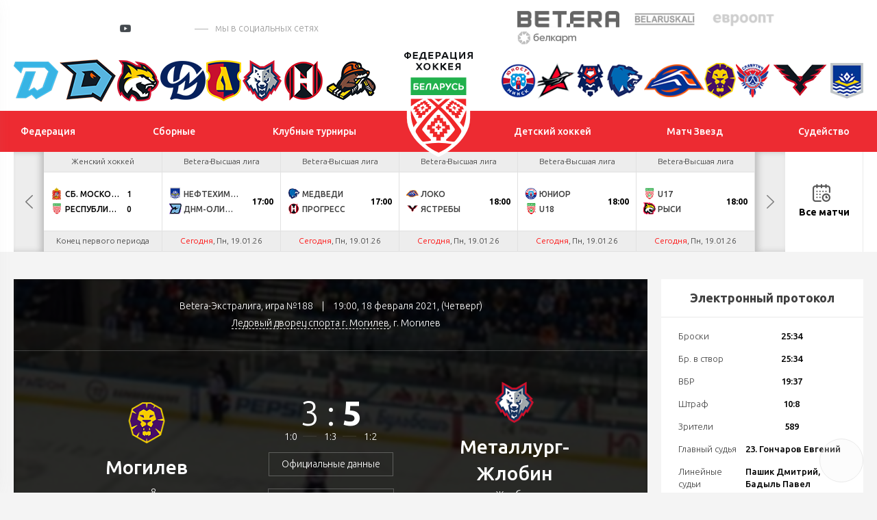

--- FILE ---
content_type: text/html; charset=UTF-8
request_url: https://hockey.by/gamecenter/130951/
body_size: 29362
content:
<!DOCTYPE html>
	<html lang="ru">
	<head>

		<title>№188</title>
		<meta http-equiv="X-UA-Compatible" content="IE=edge">
		<meta name="viewport" content="width=device-width, initial-scale=1"/>
		<meta name="format-detection" content="telephone=no"/>
                <meta http-equiv="Content-Type" content="text/html; charset=UTF-8" />
<meta name="robots" content="index, follow" />
<meta name="keywords" content="№188" />
<meta name="description" content="№188" />
<script data-skip-moving="true">(function(w, d, n) {var cl = "bx-core";var ht = d.documentElement;var htc = ht ? ht.className : undefined;if (htc === undefined || htc.indexOf(cl) !== -1){return;}var ua = n.userAgent;if (/(iPad;)|(iPhone;)/i.test(ua)){cl += " bx-ios";}else if (/Windows/i.test(ua)){cl += ' bx-win';}else if (/Macintosh/i.test(ua)){cl += " bx-mac";}else if (/Linux/i.test(ua) && !/Android/i.test(ua)){cl += " bx-linux";}else if (/Android/i.test(ua)){cl += " bx-android";}cl += (/(ipad|iphone|android|mobile|touch)/i.test(ua) ? " bx-touch" : " bx-no-touch");cl += w.devicePixelRatio && w.devicePixelRatio >= 2? " bx-retina": " bx-no-retina";if (/AppleWebKit/.test(ua)){cl += " bx-chrome";}else if (/Opera/.test(ua)){cl += " bx-opera";}else if (/Firefox/.test(ua)){cl += " bx-firefox";}ht.className = htc ? htc + " " + cl : cl;})(window, document, navigator);</script>


<link href="/local/templates/test_index/css/normalize.min.css?15843571521842" type="text/css"  data-template-style="true"  rel="stylesheet" />
<link href="/local/templates/test_index/css/jquery.formstyler.min.css?15843571521783" type="text/css"  data-template-style="true"  rel="stylesheet" />
<link href="/local/templates/test_index/css/magnific-popup.css?15843571526959" type="text/css"  data-template-style="true"  rel="stylesheet" />
<link href="/local/templates/test_index/css/slick.css?15843571521729" type="text/css"  data-template-style="true"  rel="stylesheet" />
<link href="/local/templates/test_index/css/lightgallery.css?158435715224758" type="text/css"  data-template-style="true"  rel="stylesheet" />
<link href="/local/templates/test_index/css/style.css?1694068482210193" type="text/css"  data-template-style="true"  rel="stylesheet" />
<link href="/local/templates/test_index/css/calendar.css?160793305024466" type="text/css"  data-template-style="true"  rel="stylesheet" />
<link href="/local/templates/test_index/css/playoff.css?17119736214012" type="text/css"  data-template-style="true"  rel="stylesheet" />
<link href="/local/templates/test_index/css/costume.css?174179319116092" type="text/css"  data-template-style="true"  rel="stylesheet" />
<link href="/local/templates/test_index/css/modal.css?15843571522323" type="text/css"  data-template-style="true"  rel="stylesheet" />
<link href="/local/templates/test_index/css/bubles.css?15870459691551" type="text/css"  data-template-style="true"  rel="stylesheet" />
<link href="/local/templates/test_index/css/glossary.css?159551176410196" type="text/css"  data-template-style="true"  rel="stylesheet" />
<link href="/local/templates/test_index/css/matches.css?173410163444921" type="text/css"  data-template-style="true"  rel="stylesheet" />
<link href="/local/templates/test_index/css/resp.css?171095012036664" type="text/css"  data-template-style="true"  rel="stylesheet" />
<link href="/local/templates/test_index/css/icons.css?1599039566542" type="text/css"  data-template-style="true"  rel="stylesheet" />







<link href="https://fonts.googleapis.com/css?family=Ubuntu:300,300i,400,400i,500,500i,700&amp;subset=cyrillic" rel="stylesheet">
<link rel="stylesheet" href="//cdnjs.cloudflare.com/ajax/libs/jquery-datetimepicker/2.5.20/jquery.datetimepicker.min.css" />
<link rel="stylesheet" href="//cdn.datatables.net/1.10.24/css/jquery.dataTables.min.css" />
<link rel="stylesheet" href="/local/templates/test_index/css/jTable.css" />
                


		<!--[if lt IE 9]>
				<![endif]-->
	</head>
<body>

<div id="wrapper" class="wrapper">
	<header class="header" id="header">

		<div class="h-top">
			<div class="inner">
				<div class="flex valign-center align-justify">

					<div class="h-top-socials">
                        							<a href="https://vk.com/hockey_bel" target="_blank">
								<svg class="sprite s-vk">
									<use xlink:href="/local/templates/test_index/svg/svg/symbols.svg#s-vk">
									</use>
								</svg>
							</a>
                                                							<a href="https://www.facebook.com/hockey.by" target="_blank">
								<svg class="sprite s-fb">
									<use xlink:href="/local/templates/test_index/svg/svg/symbols.svg#s-fb">
									</use>
								</svg>
							</a>
                                                							<a href="https://www.instagram.com/hockey.by/" target="_blank">
								<svg class="sprite s-insta">
									<use xlink:href="/local/templates/test_index/svg/svg/symbols.svg#s-insta">
									</use>
								</svg>
							</a>
                        
                        							<a href="https://twitter.com/hockey_blr" target="_blank">
								<svg class="sprite s-tw">
									<use xlink:href="/local/templates/test_index/svg/svg/symbols.svg#s-tw">
									</use>
								</svg>
							</a>
                                                							<a href="https://www.youtube.com/channel/UCZ656FSO-sWqPnQfJOLlHhg" target="_blank" class="header-yt">
								<i></i>
								<svg class="sprite s-tw">
									<use xlink:href="/local/templates/test_index/svg/svg/symbols.svg#s-tw">
									</use>
								</svg>
							</a>
                                                                            <a href="https://t.me/hockeyby" class="header-tg" target="_blank"><i class="icon"></i></a>
                                                                            <a href="https://www.tiktok.com/@hockey.by" class="header-tik" target="_blank"><i class="icon"></i></a>
                                                                            <span class="s-title">мы в социальных сетях</span>
                        					</div>


					<div class="h-top-partners">
						<div class="flex align-right valign-center">
							
                            
	<div class="h-partners">
        			<div class="item" id="bx_3218110189_2">
				<a target="_blank" href="https://pm.by/ru/popup/registration?yclid=8608597037211975679&utm_source=context_yandex_branded&t_group=yandex&utm_content=13859663649&utm_medium=cpc&campaign_name=NONSTOP_S_BT_Брендовые%20Betera%20%28CPC%29&keyword=бетера&creative_id=0&campaign_type=type">
					<img src="/upload/iblock/d31/5pfgrw40rcvhv4180o2je8gp3s7r1uhs/%D0%B8%D0%B7%D0%BE%D0%B1%D1%80%D0%B0%D0%B6%D0%B5%D0%BD%D0%B8%D0%B5_2025-02-19_142925858.png" alt="alt">
				</a>
			</div>
        			<div class="item" id="bx_3218110189_1">
				<a target="_blank" href="https://belaruskali.by">
					<img src="/upload/iblock/f9b/belaruskali.png" alt="alt">
				</a>
			</div>
        			<div class="item" id="bx_3218110189_3">
				<a target="_blank" href="https://evroopt.by/">
					<img src="/upload/iblock/886/evroopt.png" alt="alt">
				</a>
			</div>
        			<div class="item" id="bx_3218110189_195249">
				<a target="_blank" href="https://belkart.by">
					<img src="/upload/iblock/696/fqg87luwporzz8lbfer5jhx038r1eps2/%D0%9B%D0%BE%D0%B3%D0%BE%D1%82%D0%B8%D0%BF-%D0%BD%D0%B0-%D0%BF%D0%BB%D0%B0%D1%88%D0%BA%D0%B5-1.png" alt="alt">
				</a>
			</div>
        
	</div><!--.h-partners-->
                            
							<a href="/search/" class="search-toggler">
								<svg class="sprite svg-search">
									<use xlink:href="/local/templates/test_index/svg/svg/symbols.svg#glass">
								</svg>
							</a>

						</div>
					</div>

				</div>
			</div>
		</div><!--.h-top-->

        
<div class="h-teams">
    <div class="inner">
        <div class="flex align-justify valign-center">
            <div class="h-teams-left">
                <div class="flex align-justify valign-center">

                    	                                        <div class="team-logo" id="bx_651765591_18684">
                        <a href="https://hcdinamo.by/">
                            <img src="/upload/iblock/29a/29a0c1d1ee49b799567e678f6a0992d1.png" alt="Динамо-Минск">
                            <span class="team-hint">Динамо-Минск</span>
                        </a>
                    </div>
                                        	                                        <div class="team-logo" id="bx_651765591_217013">
                        <a href="http://shinnik.hcdinamo.by">
                            <img src="/upload/iblock/1f8/sfapg80jta6anreygok0g848ykfyvo7l/D.SH__fin2.png" alt="Динамо-Шинник">
                            <span class="team-hint">Динамо-Шинник</span>
                        </a>
                    </div>
                                        	                                        <div class="team-logo" id="bx_651765591_18686">
                        <a href="https://gomel.hockey.by/">
                            <img src="/upload/iblock/7e1/7e1299a0af27a9f697c2a46e06380ce4.png" alt="Гомель">
                            <span class="team-hint">Гомель</span>
                        </a>
                    </div>
                                        	                                        <div class="team-logo" id="bx_651765591_37758">
                        <a href="https://hcmolodechno.hockey.by/">
                            <img src="/upload/iblock/c66/c66823417c1d8a434423ef46b8a0dd54.png" alt="Динамо-Молодечно">
                            <span class="team-hint">Динамо-Молодечно</span>
                        </a>
                    </div>
                                        	                                        <div class="team-logo" id="bx_651765591_18699">
                        <a href="https://lida.hockey.by/">
                            <img src="/upload/iblock/7d0/7d012612a6e21be23bb4d2f3826fb09b.png" alt="Лида">
                            <span class="team-hint">Лида</span>
                        </a>
                    </div>
                                        	                                        <div class="team-logo" id="bx_651765591_18697">
                        <a href="https://metallurg.hockey.by/">
                            <img src="/upload/iblock/3bc/3bc7381f41fa218765f4c9a423decd92.png" alt="Металлург">
                            <span class="team-hint">Металлург</span>
                        </a>
                    </div>
                                        	                                        <div class="team-logo" id="bx_651765591_18685">
                        <a href="https://neman.hockey.by/">
                            <img src="/upload/iblock/fd2/fd22069c5ccdea33c64374a9413002b1.png" alt="Неман">
                            <span class="team-hint">Неман</span>
                        </a>
                    </div>
                                        	                                        <div class="team-logo" id="bx_651765591_18689">
                        <a href="https://shahter.hockey.by/">
                            <img src="/upload/iblock/d91/d916821054974ce4e6a8c2a3d9f8a6b7.png" alt="Шахтер">
                            <span class="team-hint">Шахтер</span>
                        </a>
                    </div>
                                        	                                        	                                        	                                        	                                        	                                        	                                        	                                        	                                        	                                                        </div>
            </div><!--.h-teams-left-->

            <div class="h-teams-right">
                <div class="flex align-justify valign-center">
                                                                                                                                                                                                                                                                                                                                                                                                                                                                                                                                                                                                                            <div class="team-logo" id="bx_651765591_18687">
                                <a href="https://junost.hockey.by/">
                                    <img src="/upload/iblock/a77/a77f3a0c8cdd3f2dc4f002cfcf378813.png" alt="Юность">
                                    <span class="team-hint">Юность</span>
                                </a>
                            </div>
                                                                                                                    <div class="team-logo" id="bx_651765591_18693">
                                <a href="https://baranovichi.hockey.by/">
                                    <img src="/upload/iblock/186/gdeyvdg65xp5c033xdip4m3egnduyyq6/%D0%90%D0%B2%D0%B8%D0%B0%D1%82%D0%BE%D1%80.png" alt="Авиатор">
                                    <span class="team-hint">Авиатор</span>
                                </a>
                            </div>
                                                                                                                    <div class="team-logo" id="bx_651765591_18698">
                                <a href="https://brest.hockey.by/">
                                    <img src="/upload/iblock/58d/58d0d09c6c4e6e41789404599bb3122d.png" alt="Брест">
                                    <span class="team-hint">Брест</span>
                                </a>
                            </div>
                                                                                                                    <div class="team-logo" id="bx_651765591_18690">
                                <a href="https://vitebsk.hockey.by">
                                    <img src="/upload/iblock/eb6/eb6a2ce9e61d1efcf87d6d3858b36e11.png" alt="Витебск">
                                    <span class="team-hint">Витебск</span>
                                </a>
                            </div>
                                                                                                                    <div class="team-logo" id="bx_651765591_18692">
                                <a href="https://lokomotiv.hockey.by/">
                                    <img src="/upload/iblock/a90/a90a176a326c551a9ebcf72bbd29d3a8.png" alt="Локомотив">
                                    <span class="team-hint">Локомотив</span>
                                </a>
                            </div>
                                                                                                                    <div class="team-logo" id="bx_651765591_18696">
                                <a href="https://mogilev.hockey.by/">
                                    <img src="/upload/iblock/0cb/0cb2bd1efd94bce15e18c7d8e9d97a4c.png" alt="Могилев">
                                    <span class="team-hint">Могилев</span>
                                </a>
                            </div>
                                                                                                                    <div class="team-logo" id="bx_651765591_303142">
                                <a href="https://slavutich.hockey.by/">
                                    <img src="/upload/iblock/ed4/mvhr43q205ggbndyfry0srd7qk87bl8x/slavutich-logo-min.png" alt="Славутич">
                                    <span class="team-hint">Славутич</span>
                                </a>
                            </div>
                                                                                                                    <div class="team-logo" id="bx_651765591_18694">
                                <a href="https://pinsk.hockey.by/">
                                    <img src="/upload/iblock/d0c/d0cd2cc4dfca72cfb7722f26229ed01c.png" alt="Ястребы">
                                    <span class="team-hint">Ястребы</span>
                                </a>
                            </div>
                                                                                                                    <div class="team-logo" id="bx_651765591_18695">
                                <a href="https://hchimik.hockey.by/">
                                    <img src="/upload/iblock/949/9498e233e11fecd281b398bf88569c82.png" alt="Химик">
                                    <span class="team-hint">Химик</span>
                                </a>
                            </div>
                                                            </div>
            </div><!--.h-teams-right-->
        </div>
    </div>
</div>

        <div class="h-mid">
	<div class="inner">
		<div class="flex align-justify valign-center">
            <div class="h-mid-logo">
                <a class="logo " href="/">
                    <!-- <div class="logo-txt">Федерация хоккея</div> -->
                                        <img  src="/upload/uf/aef/aeff844791149a5cec35e5b38280b392.svg" alt="">
                </a>
            </div>
            						<ul class="h-menu h-menu-left">
                            								<li id="bx_1847241719_1">
									<a href="/federation/history/" ><span>Федерация</span></a>

                                    
										<ul>
                                            												<li><a href="/federation/history/">История</a></li>
                                            												<li><a href="/federation/struktura/">Структура</a></li>
                                            												<li><a href="/icearenas/">Ледовые арены</a></li>
                                            												<li><a href="/doc/">Официальные документы</a></li>
                                            												<li><a href="/contacts/">Контакты</a></li>
                                            												<li><a href="https://hockey.by/gossimvolika.php">Государственная символика</a></li>
                                            												<li><a href="/cooperative/">Сотрудничество</a></li>
                                            												<li><a href="https://hockey.by/doc_rules/">Правила поведения</a></li>
                                            
										</ul>
                                    								</li>


                                								<li id="bx_1847241719_3">
									<a href="/teams/natsionalnaya-sbornaya/" ><span>Сборные</span></a>

                                    
										<ul>
                                            												<li><a href="/teams/natsionalnaya-sbornaya/">Национальная</a></li>
                                            												<li><a href="/teams/molodezhnaya-u20/">Молодежная U20</a></li>
                                            												<li><a href="/teams/yuniorskaya-u18/">Юниорская U18</a></li>
                                            												<li><a href="/teams/yuniorskaya-u17/">Юношеская U17</a></li>
                                            												<li><a href="/teams/yuniorskaya-u16/">Юношеская U16</a></li>
                                            												<li><a href="/teams/women/">Женский хоккей</a></li>
                                            												<li><a href="https://hockey.by/teams/kalendar-sbornykh/">Календарь сборных</a></li>
                                            
										</ul>
                                    								</li>


                                								<li id="bx_1847241719_4">
									<a href="/natsionalnyy-chempionat/ekstraliga-a/" ><span>Клубные турниры</span></a>

                                    
										<ul>
                                            												<li><a href="/natsionalnyy-chempionat/ekstraliga-a/">Экстралига</a></li>
                                            												<li><a href="/natsionalnyy-chempionat/vysshaya-liga/">Высшая лига</a></li>
                                            												<li><a href="/natsionalnyy-chempionat/kubok-ruslana-saleya/">Кубок Руслана Салея</a></li>
                                            												<li><a href="/natsionalnyy-chempionat/kubok-tsyplakova/">Кубок Цыплакова</a></li>
                                            												<li><a href="https://hockey.by/natsionalnyy-chempionat/womenshockey/">Женская лига</a></li>
                                            												<li><a href="https://hockey.by/closing-ceremony/">Церемония закрытия</a></li>
                                            												<li><a href="/kvalifikatsionnye-predlozheniya/">Квалификационные предложения</a></li>
                                            
										</ul>
                                    								</li>


                                						</ul>
                    						<ul class="h-menu h-menu-right">
                            								<li id="bx_1847241719_5">
									<a href="/junior/hockey_schools/" ><span>Детский хоккей</span></a>

                                    
										<ul>
                                            												<li><a href="/junior/hockey_schools/">Хоккейные школы</a></li>
                                            												<li><a href="/glossary/">База упражнений</a></li>
                                            												<li><a href="/junior/hockey_data/">Методика подготовки</a></li>
                                            												<li><a href="https://hockey.by/proekt-pyat-zvezd/">Проект «Пять звезд»</a></li>
                                            												<li><a href="https://hockey.by/statistic_junior/playoff/?competition=20-21">Турнирные таблицы</a></li>
                                            
										</ul>
                                    								</li>


                                								<li id="bx_1847241719_3476">
									<a href="/match-zvyozd/" ><span>Матч Звезд</span></a>

                                    								</li>


                                								<li id="bx_1847241719_3128">
									<a href="/referees/" ><span>Судейство</span></a>

                                    
										<ul>
                                            												<li><a href="/hochustatarbitrom/">Как стать хоккейным арбитром?</a></li>
                                            												<li><a href="/referees/">Судьи ОЧБ</a></li>
                                            												<li><a href="/referees/doc/">Методические пособия</a></li>
                                            												<li><a href="https://hockey.by/referees/zapros-na-rassmotrenie-igrovogo-epizoda.php">Запрос на рассмотрение игрового эпизода в ОЧБ</a></li>
                                            												<li><a href="https://hockey.by/disqualification">Дисквалификации ОПРБ и РС</a></li>
                                            
										</ul>
                                    								</li>


                                						</ul>
                    		</div>
	</div>
</div><!--.h-mid-->
        
    <div class="h-bottom">
        <div class="inner">
            <div class="h-new-schedule">
                <div class="slick-new-schedule">

                                                                    
                        <div class="hsc-item hsc-completed" id="bx_2109608337_357188" data-time="17.01.26">


                            
                            <a href="/gamecenter/357188/" class="hsc-link" target="_blank" >
                                <div class="hsc-league">Betera-Экстралига</div>
                                <div class="hsc-match">
                                    <div class="hsc-team  hsc-winner">
                                                                                    <img src="/cache/upload/iblock/3c1/3c11145121f7db55d5a9c897e81b3f99-24x24.png" alt="" class="hsc-team-logo">
                                        

                                        <span class="hsc-team-name">Неман</span>
                                                                                    <span class="hsc-team-points">4</span>
                                                                            </div>
                                    <div class="hsc-team  hsc-winner">
                                                                                    <img src="/cache/upload/iblock/c10/pig2msi8ykandwya0qdvsapc457zceyi/456-24x24.png" alt="" class="hsc-team-logo">
                                                                                <span class="hsc-team-name">Химик</span>
                                                                                    <span class="hsc-team-points">0</span>
                                                                            </div>
                                    
                                                                    </div>
                                                                                                                                                                                    <div class="hsc-date">Сб, 17.01.26</div>
                                                            </a>
                        </div>

                                                                    
                        <div class="hsc-item hsc-completed" id="bx_2109608337_361979" data-time="17.01.26">


                            
                            <a href="/gamecenter/361979/" class="hsc-link" target="_blank" >
                                <div class="hsc-league">КХЛ</div>
                                <div class="hsc-match">
                                    <div class="hsc-team  ">
                                                                                    <img src="/cache/upload/iblock/dd2/ОХК_Динамо_Москва-24x24.png" alt="" class="hsc-team-logo">
                                        

                                        <span class="hsc-team-name">Динамо М</span>
                                                                                    <span class="hsc-team-points">2</span>
                                                                            </div>
                                    <div class="hsc-team ">
                                                                                    <img src="/cache/upload/iblock/946/9u6l7uqz6nq6iowvvrpqrlpdmj0rqeh6/logo-main-24x24.png" alt="" class="hsc-team-logo">
                                                                                <span class="hsc-team-name">Динамо Мн</span>
                                                                                    <span class="hsc-team-points">3</span>
                                                                            </div>
                                    
                                                                                                                
                                                                    </div>
                                                                                                                                                                                    <div class="hsc-date">Сб, 17.01.26</div>
                                                            </a>
                        </div>

                                                                    
                        <div class="hsc-item hsc-completed" id="bx_2109608337_357190" data-time="17.01.26">


                            
                            <a href="/gamecenter/357190/" class="hsc-link" target="_blank" >
                                <div class="hsc-league">Betera-Экстралига</div>
                                <div class="hsc-match">
                                    <div class="hsc-team  ">
                                                                                    <img src="/cache/upload/iblock/b93/txg9uf9wfz0lkwulr3x2gnifm4zm7mxu/Гомель1-24x24.png" alt="" class="hsc-team-logo">
                                        

                                        <span class="hsc-team-name">Гомель</span>
                                                                                    <span class="hsc-team-points">1</span>
                                                                            </div>
                                    <div class="hsc-team ">
                                                                                    <img src="/cache/upload/iblock/b32/ij6ijsgo4zqdyhx40jo6bhafvl9spci3/12345-24x24.png" alt="" class="hsc-team-logo">
                                                                                <span class="hsc-team-name">Шахтер</span>
                                                                                    <span class="hsc-team-points">2</span>
                                                                            </div>
                                    
                                                                    </div>
                                                                                                                                                                                    <div class="hsc-date">Сб, 17.01.26</div>
                                                            </a>
                        </div>

                                                                    
                        <div class="hsc-item hsc-completed" id="bx_2109608337_396238" data-time="18.01.26">


                            
                            <a href="/gamecenter/396238/" class="hsc-link" target="_blank" >
                                <div class="hsc-league">Женский хоккей</div>
                                <div class="hsc-match">
                                    <div class="hsc-team  hsc-winner">
                                                                                    <img src="/cache/upload/iblock/8d9/x1q5plagn0aa9w5b21p4380syuj4n2z2/ФХБ-24x24.png" alt="" class="hsc-team-logo">
                                        

                                        <span class="hsc-team-name">Республика Беларусь W/U15</span>
                                                                                    <span class="hsc-team-points">3</span>
                                                                            </div>
                                    <div class="hsc-team  hsc-winner">
                                                                                    <img src="/cache/upload/iblock/93c/h4ooltbyliu04ojv8rzchb14r276500v/Coat_of_arms_of_Nizhny_Novgorod_Region.svg-24x24.png" alt="" class="hsc-team-logo">
                                                                                <span class="hsc-team-name">Сб. Нижегородской обл. W/U15</span>
                                                                                    <span class="hsc-team-points">2</span>
                                                                            </div>
                                    
                                                                    </div>
                                                                                                                                                                                    <div class="hsc-date">Вс, 18.01.26</div>
                                                            </a>
                        </div>

                                                                    
                        <div class="hsc-item hsc-completed" id="bx_2109608337_357192" data-time="18.01.26">


                            
                            <a href="/gamecenter/357192/" class="hsc-link" target="_blank" >
                                <div class="hsc-league">Betera-Экстралига</div>
                                <div class="hsc-match">
                                    <div class="hsc-team  hsc-winner">
                                                                                    <img src="/cache/upload/iblock/a40/deaag5wqmmwunfyv1q95wcgra9oxo74x/Без имени-1-24x24.png" alt="" class="hsc-team-logo">
                                        

                                        <span class="hsc-team-name">ДНМ-Молодечно</span>
                                                                                    <span class="hsc-team-points">5</span>
                                                                            </div>
                                    <div class="hsc-team  hsc-winner">
                                                                                    <img src="/cache/upload/iblock/92c/ieddtuhvxxs5odez4hublbj3y7e0e5cd/Без названия (49)-24x24.png" alt="" class="hsc-team-logo">
                                                                                <span class="hsc-team-name">Авиатор</span>
                                                                                    <span class="hsc-team-points">2</span>
                                                                            </div>
                                    
                                                                    </div>
                                                                                                                                                                                    <div class="hsc-date">Вс, 18.01.26</div>
                                                            </a>
                        </div>

                                                                    
                        <div class="hsc-item hsc-completed" id="bx_2109608337_357198" data-time="18.01.26">


                            
                            <a href="/gamecenter/357198/" class="hsc-link" target="_blank" >
                                <div class="hsc-league">Betera-Экстралига</div>
                                <div class="hsc-match">
                                    <div class="hsc-team  hsc-winner">
                                                                                    <img src="/cache/upload/iblock/361/3614c3f3bd3308999afc6d3047ae73c0-24x24.png" alt="" class="hsc-team-logo">
                                        

                                        <span class="hsc-team-name">Витебск</span>
                                                                                    <span class="hsc-team-points">6</span>
                                                                            </div>
                                    <div class="hsc-team  hsc-winner">
                                                                                    <img src="/cache/upload/iblock/02d/y9f6oqpi65n73eb2oe8qzma8enhl1fsz/567-24x24.png" alt="" class="hsc-team-logo">
                                                                                <span class="hsc-team-name">Могилев</span>
                                                                                    <span class="hsc-team-points">2</span>
                                                                            </div>
                                    
                                                                    </div>
                                                                                                                                                                                    <div class="hsc-date">Вс, 18.01.26</div>
                                                            </a>
                        </div>

                                                                    
                        <div class="hsc-item hsc-completed" id="bx_2109608337_357196" data-time="18.01.26">


                            
                            <a href="/gamecenter/357196/" class="hsc-link" target="_blank" >
                                <div class="hsc-league">Betera-Экстралига</div>
                                <div class="hsc-match">
                                    <div class="hsc-team  ">
                                                                                    <img src="/cache/upload/iblock/d17/tb6tqsbv09lkehfezvjdf9862jmv6mwd/Без названия (29)-24x24.png" alt="" class="hsc-team-logo">
                                        

                                        <span class="hsc-team-name">Брест</span>
                                                                                    <span class="hsc-team-points">1</span>
                                                                            </div>
                                    <div class="hsc-team ">
                                                                                    <img src="/cache/upload/iblock/c93/c935df386807567e65b309cb44c9eae1-24x24.png" alt="" class="hsc-team-logo">
                                                                                <span class="hsc-team-name">Юность</span>
                                                                                    <span class="hsc-team-points">2</span>
                                                                            </div>
                                    
                                                                    </div>
                                                                                                                                                                                    <div class="hsc-date">Вс, 18.01.26</div>
                                                            </a>
                        </div>

                                                                    
                        <div class="hsc-item hsc-completed" id="bx_2109608337_357194" data-time="18.01.26">


                            
                            <a href="/gamecenter/357194/" class="hsc-link" target="_blank" >
                                <div class="hsc-league">Betera-Экстралига</div>
                                <div class="hsc-match">
                                    <div class="hsc-team  ">
                                                                                    <img src="/cache/upload/iblock/181/181d0fcf734102174ea0fa177c215689-24x24.png" alt="" class="hsc-team-logo">
                                        

                                        <span class="hsc-team-name">Металлург</span>
                                                                                    <span class="hsc-team-points">1</span>
                                                                            </div>
                                    <div class="hsc-team ">
                                                                                    <img src="/cache/upload/iblock/21d/ybrvgjlfk6yq2sdmkuy8pjtjit02kift/345-24x24.png" alt="" class="hsc-team-logo">
                                                                                <span class="hsc-team-name">Лида</span>
                                                                                    <span class="hsc-team-points">2</span>
                                                                            </div>
                                    
                                                                    </div>
                                                                                                                                                                                    <div class="hsc-date">Вс, 18.01.26</div>
                                                            </a>
                        </div>

                                                                    
                        <div class="hsc-item " id="bx_2109608337_396250" data-time="19.01.26">


                            
                            <a href="/gamecenter/396250/" class="hsc-link" target="_blank" >
                                <div class="hsc-league">Женский хоккей</div>
                                <div class="hsc-match">
                                    <div class="hsc-team  hsc-winner">
                                                                                    <img src="/cache/upload/iblock/553/vu3xo6lmdyzvb8f2gqlvas9bwtfngczp/Coat_of_arms_of_Moscow_Oblast_FULL.svg-24x24.png" alt="" class="hsc-team-logo">
                                        

                                        <span class="hsc-team-name">Сб. Московской обл. W/U15</span>
                                                                                    <span class="hsc-team-points">1</span>
                                                                            </div>
                                    <div class="hsc-team  hsc-winner">
                                                                                    <img src="/cache/upload/iblock/8d9/x1q5plagn0aa9w5b21p4380syuj4n2z2/ФХБ-24x24.png" alt="" class="hsc-team-logo">
                                                                                <span class="hsc-team-name">Республика Беларусь W/U15</span>
                                                                                    <span class="hsc-team-points">0</span>
                                                                            </div>
                                    
                                                                    </div>
                                                                    <div class="hsc-date">Конец первого периода</div>
                                                            </a>
                        </div>

                                                                    
                        <div class="hsc-item " id="bx_2109608337_358715" data-time="19.01.26">


                            
                            <a href="/gamecenter/358715/" class="hsc-link" target="_blank" >
                                <div class="hsc-league">Betera-Высшая лига</div>
                                <div class="hsc-match">
                                    <div class="hsc-team  ">
                                                                                    <img src="/cache/upload/iblock/3f0/3f040c44e4d2fbcb88e5e8774ba0ca60-24x24.png" alt="" class="hsc-team-logo">
                                        

                                        <span class="hsc-team-name">Нефтехимик</span>
                                                                            </div>
                                    <div class="hsc-team ">
                                                                                    <img src="/cache/upload/iblock/288/tdn50o0b8ewcvuw1m0y5pa1ihacxn4kf/Олимпик-24x24.png" alt="" class="hsc-team-logo">
                                                                                <span class="hsc-team-name">ДНМ-Олимпик</span>
                                                                            </div>
                                    
                                                                            <div class="hsc-match-extd">
                                            <div class="hsc-match-time">17:00</div>
                                        </div>
                                                                        </div>
                                                                                                                                                                                    <div class="hsc-date"><span class="tq_red">Сегодня</span>, Пн, 19.01.26</div>
                                                            </a>
                        </div>

                                                                    
                        <div class="hsc-item " id="bx_2109608337_358725" data-time="19.01.26">


                            
                            <a href="/gamecenter/358725/" class="hsc-link" target="_blank" >
                                <div class="hsc-league">Betera-Высшая лига</div>
                                <div class="hsc-match">
                                    <div class="hsc-team  ">
                                                                                    <img src="/cache/upload/iblock/0d8/0d8042f3d0542aa092a1a7991444d307-24x24.png" alt="" class="hsc-team-logo">
                                        

                                        <span class="hsc-team-name">Медведи</span>
                                                                            </div>
                                    <div class="hsc-team ">
                                                                                    <img src="/cache/upload/iblock/3d8/3d8ad0398a371d50c8a4720106a1b3ee-24x24.png" alt="" class="hsc-team-logo">
                                                                                <span class="hsc-team-name">Прогресс</span>
                                                                            </div>
                                    
                                                                            <div class="hsc-match-extd">
                                            <div class="hsc-match-time">17:00</div>
                                        </div>
                                                                        </div>
                                                                                                                                                                                    <div class="hsc-date"><span class="tq_red">Сегодня</span>, Пн, 19.01.26</div>
                                                            </a>
                        </div>

                                                                    
                        <div class="hsc-item " id="bx_2109608337_358713" data-time="19.01.26">


                            
                            <a href="/gamecenter/358713/" class="hsc-link" target="_blank" >
                                <div class="hsc-league">Betera-Высшая лига</div>
                                <div class="hsc-match">
                                    <div class="hsc-team  ">
                                                                                    <img src="/cache/upload/iblock/ce2/y2k122ji8898ti34yqsb6zvt9yh9dfv4/Локомотив-24x24.png" alt="" class="hsc-team-logo">
                                        

                                        <span class="hsc-team-name">Локо</span>
                                                                            </div>
                                    <div class="hsc-team ">
                                                                                    <img src="/cache/upload/iblock/27f/sdklufvo5zyz2orbeckrjzfj2kqn4msp/Без названия (46)-24x24.png" alt="" class="hsc-team-logo">
                                                                                <span class="hsc-team-name">Ястребы</span>
                                                                            </div>
                                    
                                                                            <div class="hsc-match-extd">
                                            <div class="hsc-match-time">18:00</div>
                                        </div>
                                                                        </div>
                                                                                                                                                                                    <div class="hsc-date"><span class="tq_red">Сегодня</span>, Пн, 19.01.26</div>
                                                            </a>
                        </div>

                                                                    
                        <div class="hsc-item " id="bx_2109608337_358717" data-time="19.01.26">


                            
                            <a href="/gamecenter/358717/" class="hsc-link" target="_blank" >
                                <div class="hsc-league">Betera-Высшая лига</div>
                                <div class="hsc-match">
                                    <div class="hsc-team  ">
                                                                                    <img src="/cache/upload/iblock/ca1/ca15037d5a71dfc43276d5900f1adc55-24x24.png" alt="" class="hsc-team-logo">
                                        

                                        <span class="hsc-team-name">Юниор</span>
                                                                            </div>
                                    <div class="hsc-team ">
                                                                                    <img src="/cache/upload/iblock/1ef/1hf8rrtxozespgfv6lqpasj76nbgi7ac/U18-24x24.png" alt="" class="hsc-team-logo">
                                                                                <span class="hsc-team-name">U18</span>
                                                                            </div>
                                    
                                                                            <div class="hsc-match-extd">
                                            <div class="hsc-match-time">18:00</div>
                                        </div>
                                                                        </div>
                                                                                                                                                                                    <div class="hsc-date"><span class="tq_red">Сегодня</span>, Пн, 19.01.26</div>
                                                            </a>
                        </div>

                                                                    
                        <div class="hsc-item " id="bx_2109608337_358719" data-time="19.01.26">


                            
                            <a href="/gamecenter/358719/" class="hsc-link" target="_blank" >
                                <div class="hsc-league">Betera-Высшая лига</div>
                                <div class="hsc-match">
                                    <div class="hsc-team  ">
                                                                                    <img src="/cache/upload/iblock/8eb/fwy0cl9tkbg93qsxspk42tiid4y02yyd/U17-24x24.png" alt="" class="hsc-team-logo">
                                        

                                        <span class="hsc-team-name">U17</span>
                                                                            </div>
                                    <div class="hsc-team ">
                                                                                    <img src="/cache/upload/iblock/1eb/1eb183ae4efde3a323f3664d2b68e188-24x24.png" alt="" class="hsc-team-logo">
                                                                                <span class="hsc-team-name">Рыси</span>
                                                                            </div>
                                    
                                                                            <div class="hsc-match-extd">
                                            <div class="hsc-match-time">18:00</div>
                                        </div>
                                                                        </div>
                                                                                                                                                                                    <div class="hsc-date"><span class="tq_red">Сегодня</span>, Пн, 19.01.26</div>
                                                            </a>
                        </div>

                                                                    
                        <div class="hsc-item " id="bx_2109608337_358721" data-time="19.01.26">


                            
                            <a href="/gamecenter/358721/" class="hsc-link" target="_blank" >
                                <div class="hsc-league">Betera-Высшая лига</div>
                                <div class="hsc-match">
                                    <div class="hsc-team  ">
                                                                                    <img src="/cache/upload/iblock/815/ekdbz6ufxva4gj2ar3t0xd1r8slzz0vh/Соболь-24x24.png" alt="" class="hsc-team-logo">
                                        

                                        <span class="hsc-team-name">Соболь</span>
                                                                            </div>
                                    <div class="hsc-team ">
                                                                                    <img src="/cache/upload/iblock/c4a/c4a656d781fa65eebfa7e3748aafc3fb-24x24.png" alt="" class="hsc-team-logo">
                                                                                <span class="hsc-team-name">Львы</span>
                                                                            </div>
                                    
                                                                            <div class="hsc-match-extd">
                                            <div class="hsc-match-time">18:00</div>
                                        </div>
                                                                        </div>
                                                                                                                                                                                    <div class="hsc-date"><span class="tq_red">Сегодня</span>, Пн, 19.01.26</div>
                                                            </a>
                        </div>

                                                                    
                        <div class="hsc-item " id="bx_2109608337_358723" data-time="19.01.26">


                            
                            <a href="/gamecenter/358723/" class="hsc-link" target="_blank" >
                                <div class="hsc-league">Betera-Высшая лига</div>
                                <div class="hsc-match">
                                    <div class="hsc-team  ">
                                                                                    <img src="/cache/upload/iblock/492/kthtul00x5p3domu8ousvwrhevu5myr5/photo_2024-08-02_13-34-49-removebg-preview-24x24.png" alt="" class="hsc-team-logo">
                                        

                                        <span class="hsc-team-name">Рыцари</span>
                                                                            </div>
                                    <div class="hsc-team ">
                                                                                    <img src="/cache/upload/iblock/6e7/7m5hkxsuzj1w8natqyd0b2x1twzddupm/Беосталь-24x24.png" alt="" class="hsc-team-logo">
                                                                                <span class="hsc-team-name">Белсталь</span>
                                                                            </div>
                                    
                                                                            <div class="hsc-match-extd">
                                            <div class="hsc-match-time">19:00</div>
                                        </div>
                                                                        </div>
                                                                                                                                                                                    <div class="hsc-date"><span class="tq_red">Сегодня</span>, Пн, 19.01.26</div>
                                                            </a>
                        </div>

                                                                    
                        <div class="hsc-item " id="bx_2109608337_389957" data-time="19.01.26">


                            
                            <a href="/gamecenter/389957/" class="hsc-link" target="_blank" >
                                <div class="hsc-league">OLIMPBET - МХЛ</div>
                                <div class="hsc-match">
                                    <div class="hsc-team  ">
                                                                                    <img src="/cache/upload/iblock/072/o1epuh085o0ix38m8g8tgh4kcnndt5e3/1693821386878607-24x24.png" alt="" class="hsc-team-logo">
                                        

                                        <span class="hsc-team-name">ДНМ-Шинник</span>
                                                                            </div>
                                    <div class="hsc-team ">
                                                                                    <img src="/cache/upload/iblock/efb/s0owo2nrerqqzxk30go5dmqpjg53nkse/200 (2)-24x24.png" alt="" class="hsc-team-logo">
                                                                                <span class="hsc-team-name">Академия СКА</span>
                                                                            </div>
                                    
                                                                            <div class="hsc-match-extd">
                                            <div class="hsc-match-time">19:00</div>
                                        </div>
                                                                        </div>
                                                                                                                                                                                    <div class="hsc-date"><span class="tq_red">Сегодня</span>, Пн, 19.01.26</div>
                                                            </a>
                        </div>

                                                                    
                        <div class="hsc-item " id="bx_2109608337_361981" data-time="19.01.26">


                            
                            <a href="/gamecenter/361981/" class="hsc-link" target="_blank" >
                                <div class="hsc-league">КХЛ</div>
                                <div class="hsc-match">
                                    <div class="hsc-team  ">
                                                                                    <img src="/cache/upload/iblock/735/0j91jubkvr7dzwv0745qheitni7fldwz/47-24x24.png" alt="" class="hsc-team-logo">
                                        

                                        <span class="hsc-team-name">СКА</span>
                                                                            </div>
                                    <div class="hsc-team ">
                                                                                    <img src="/cache/upload/iblock/946/9u6l7uqz6nq6iowvvrpqrlpdmj0rqeh6/logo-main-24x24.png" alt="" class="hsc-team-logo">
                                                                                <span class="hsc-team-name">Динамо Мн</span>
                                                                            </div>
                                    
                                                                            <div class="hsc-match-extd">
                                            <div class="hsc-match-time">19:30</div>
                                        </div>
                                                                        </div>
                                                                                                                                                                                    <div class="hsc-date"><span class="tq_red">Сегодня</span>, Пн, 19.01.26</div>
                                                            </a>
                        </div>

                                                                    
                        <div class="hsc-item " id="bx_2109608337_358733" data-time="20.01.26">


                            
                            <a href="/gamecenter/358733/" class="hsc-link" target="_blank" >
                                <div class="hsc-league">Betera-Высшая лига</div>
                                <div class="hsc-match">
                                    <div class="hsc-team  ">
                                                                                    <img src="/cache/upload/iblock/8eb/fwy0cl9tkbg93qsxspk42tiid4y02yyd/U17-24x24.png" alt="" class="hsc-team-logo">
                                        

                                        <span class="hsc-team-name">U17</span>
                                                                            </div>
                                    <div class="hsc-team ">
                                                                                    <img src="/cache/upload/iblock/1eb/1eb183ae4efde3a323f3664d2b68e188-24x24.png" alt="" class="hsc-team-logo">
                                                                                <span class="hsc-team-name">Рыси</span>
                                                                            </div>
                                    
                                                                            <div class="hsc-match-extd">
                                            <div class="hsc-match-time">13:00</div>
                                        </div>
                                                                        </div>
                                                                                                                                                                                    <div class="hsc-date">Вт, 20.01.26</div>
                                                            </a>
                        </div>

                                                                    
                        <div class="hsc-item " id="bx_2109608337_358731" data-time="20.01.26">


                            
                            <a href="/gamecenter/358731/" class="hsc-link" target="_blank" >
                                <div class="hsc-league">Betera-Высшая лига</div>
                                <div class="hsc-match">
                                    <div class="hsc-team  ">
                                                                                    <img src="/cache/upload/iblock/ca1/ca15037d5a71dfc43276d5900f1adc55-24x24.png" alt="" class="hsc-team-logo">
                                        

                                        <span class="hsc-team-name">Юниор</span>
                                                                            </div>
                                    <div class="hsc-team ">
                                                                                    <img src="/cache/upload/iblock/1ef/1hf8rrtxozespgfv6lqpasj76nbgi7ac/U18-24x24.png" alt="" class="hsc-team-logo">
                                                                                <span class="hsc-team-name">U18</span>
                                                                            </div>
                                    
                                                                            <div class="hsc-match-extd">
                                            <div class="hsc-match-time">13:00</div>
                                        </div>
                                                                        </div>
                                                                                                                                                                                    <div class="hsc-date">Вт, 20.01.26</div>
                                                            </a>
                        </div>

                                                                    
                        <div class="hsc-item " id="bx_2109608337_358737" data-time="20.01.26">


                            
                            <a href="/gamecenter/358737/" class="hsc-link" target="_blank" >
                                <div class="hsc-league">Betera-Высшая лига</div>
                                <div class="hsc-match">
                                    <div class="hsc-team  ">
                                                                                    <img src="/cache/upload/iblock/492/kthtul00x5p3domu8ousvwrhevu5myr5/photo_2024-08-02_13-34-49-removebg-preview-24x24.png" alt="" class="hsc-team-logo">
                                        

                                        <span class="hsc-team-name">Рыцари</span>
                                                                            </div>
                                    <div class="hsc-team ">
                                                                                    <img src="/cache/upload/iblock/6e7/7m5hkxsuzj1w8natqyd0b2x1twzddupm/Беосталь-24x24.png" alt="" class="hsc-team-logo">
                                                                                <span class="hsc-team-name">Белсталь</span>
                                                                            </div>
                                    
                                                                            <div class="hsc-match-extd">
                                            <div class="hsc-match-time">13:30</div>
                                        </div>
                                                                        </div>
                                                                                                                                                                                    <div class="hsc-date">Вт, 20.01.26</div>
                                                            </a>
                        </div>

                                                                    
                        <div class="hsc-item " id="bx_2109608337_358739" data-time="20.01.26">


                            
                            <a href="/gamecenter/358739/" class="hsc-link" target="_blank" >
                                <div class="hsc-league">Betera-Высшая лига</div>
                                <div class="hsc-match">
                                    <div class="hsc-team  ">
                                                                                    <img src="/cache/upload/iblock/0d8/0d8042f3d0542aa092a1a7991444d307-24x24.png" alt="" class="hsc-team-logo">
                                        

                                        <span class="hsc-team-name">Медведи</span>
                                                                            </div>
                                    <div class="hsc-team ">
                                                                                    <img src="/cache/upload/iblock/3d8/3d8ad0398a371d50c8a4720106a1b3ee-24x24.png" alt="" class="hsc-team-logo">
                                                                                <span class="hsc-team-name">Прогресс</span>
                                                                            </div>
                                    
                                                                            <div class="hsc-match-extd">
                                            <div class="hsc-match-time">14:00</div>
                                        </div>
                                                                        </div>
                                                                                                                                                                                    <div class="hsc-date">Вт, 20.01.26</div>
                                                            </a>
                        </div>

                                                                    
                        <div class="hsc-item " id="bx_2109608337_358727" data-time="20.01.26">


                            
                            <a href="/gamecenter/358727/" class="hsc-link" target="_blank" >
                                <div class="hsc-league">Betera-Высшая лига</div>
                                <div class="hsc-match">
                                    <div class="hsc-team  ">
                                                                                    <img src="/cache/upload/iblock/ce2/y2k122ji8898ti34yqsb6zvt9yh9dfv4/Локомотив-24x24.png" alt="" class="hsc-team-logo">
                                        

                                        <span class="hsc-team-name">Локо</span>
                                                                            </div>
                                    <div class="hsc-team ">
                                                                                    <img src="/cache/upload/iblock/27f/sdklufvo5zyz2orbeckrjzfj2kqn4msp/Без названия (46)-24x24.png" alt="" class="hsc-team-logo">
                                                                                <span class="hsc-team-name">Ястребы</span>
                                                                            </div>
                                    
                                                                            <div class="hsc-match-extd">
                                            <div class="hsc-match-time">14:00</div>
                                        </div>
                                                                        </div>
                                                                                                                                                                                    <div class="hsc-date">Вт, 20.01.26</div>
                                                            </a>
                        </div>

                                                                    
                        <div class="hsc-item " id="bx_2109608337_358729" data-time="20.01.26">


                            
                            <a href="/gamecenter/358729/" class="hsc-link" target="_blank" >
                                <div class="hsc-league">Betera-Высшая лига</div>
                                <div class="hsc-match">
                                    <div class="hsc-team  ">
                                                                                    <img src="/cache/upload/iblock/3f0/3f040c44e4d2fbcb88e5e8774ba0ca60-24x24.png" alt="" class="hsc-team-logo">
                                        

                                        <span class="hsc-team-name">Нефтехимик</span>
                                                                            </div>
                                    <div class="hsc-team ">
                                                                                    <img src="/cache/upload/iblock/288/tdn50o0b8ewcvuw1m0y5pa1ihacxn4kf/Олимпик-24x24.png" alt="" class="hsc-team-logo">
                                                                                <span class="hsc-team-name">ДНМ-Олимпик</span>
                                                                            </div>
                                    
                                                                            <div class="hsc-match-extd">
                                            <div class="hsc-match-time">14:00</div>
                                        </div>
                                                                        </div>
                                                                                                                                                                                    <div class="hsc-date">Вт, 20.01.26</div>
                                                            </a>
                        </div>

                                                                    
                        <div class="hsc-item " id="bx_2109608337_358735" data-time="20.01.26">


                            
                            <a href="/gamecenter/358735/" class="hsc-link" target="_blank" >
                                <div class="hsc-league">Betera-Высшая лига</div>
                                <div class="hsc-match">
                                    <div class="hsc-team  ">
                                                                                    <img src="/cache/upload/iblock/815/ekdbz6ufxva4gj2ar3t0xd1r8slzz0vh/Соболь-24x24.png" alt="" class="hsc-team-logo">
                                        

                                        <span class="hsc-team-name">Соболь</span>
                                                                            </div>
                                    <div class="hsc-team ">
                                                                                    <img src="/cache/upload/iblock/c4a/c4a656d781fa65eebfa7e3748aafc3fb-24x24.png" alt="" class="hsc-team-logo">
                                                                                <span class="hsc-team-name">Львы</span>
                                                                            </div>
                                    
                                                                            <div class="hsc-match-extd">
                                            <div class="hsc-match-time">14:00</div>
                                        </div>
                                                                        </div>
                                                                                                                                                                                    <div class="hsc-date">Вт, 20.01.26</div>
                                                            </a>
                        </div>

                                                                    
                        <div class="hsc-item " id="bx_2109608337_357200" data-time="21.01.26">


                            
                            <a href="/gamecenter/357200/" class="hsc-link" target="_blank" >
                                <div class="hsc-league">Betera-Экстралига</div>
                                <div class="hsc-match">
                                    <div class="hsc-team  ">
                                                                                    <img src="/cache/upload/iblock/c10/pig2msi8ykandwya0qdvsapc457zceyi/456-24x24.png" alt="" class="hsc-team-logo">
                                        

                                        <span class="hsc-team-name">Химик</span>
                                                                            </div>
                                    <div class="hsc-team ">
                                                                                    <img src="/cache/upload/iblock/d17/tb6tqsbv09lkehfezvjdf9862jmv6mwd/Без названия (29)-24x24.png" alt="" class="hsc-team-logo">
                                                                                <span class="hsc-team-name">Брест</span>
                                                                            </div>
                                    
                                                                            <div class="hsc-match-extd">
                                            <div class="hsc-match-time">18:30</div>
                                        </div>
                                                                        </div>
                                                                                                                                                                                    <div class="hsc-date">Ср, 21.01.26</div>
                                                            </a>
                        </div>

                                                                    
                        <div class="hsc-item " id="bx_2109608337_357202" data-time="21.01.26">


                            
                            <a href="/gamecenter/357202/" class="hsc-link" target="_blank" >
                                <div class="hsc-league">Betera-Экстралига</div>
                                <div class="hsc-match">
                                    <div class="hsc-team  ">
                                                                                    <img src="/cache/upload/iblock/bad/n148ev8oa241mwm718v0f8bep1hm4xrl/slavutich-logo-24x24.png" alt="" class="hsc-team-logo">
                                        

                                        <span class="hsc-team-name">Славутич</span>
                                                                            </div>
                                    <div class="hsc-team ">
                                                                                    <img src="/cache/upload/iblock/181/181d0fcf734102174ea0fa177c215689-24x24.png" alt="" class="hsc-team-logo">
                                                                                <span class="hsc-team-name">Металлург</span>
                                                                            </div>
                                    
                                                                            <div class="hsc-match-extd">
                                            <div class="hsc-match-time">19:00</div>
                                        </div>
                                                                        </div>
                                                                                                                                                                                    <div class="hsc-date">Ср, 21.01.26</div>
                                                            </a>
                        </div>

                                                                    
                        <div class="hsc-item " id="bx_2109608337_361983" data-time="21.01.26">


                            
                            <a href="/gamecenter/361983/" class="hsc-link" target="_blank" >
                                <div class="hsc-league">КХЛ</div>
                                <div class="hsc-match">
                                    <div class="hsc-team  ">
                                                                                    <img src="/cache/upload/iblock/7a0/Локомотив_Ярославль-24x24.png" alt="" class="hsc-team-logo">
                                        

                                        <span class="hsc-team-name">Локомотив</span>
                                                                            </div>
                                    <div class="hsc-team ">
                                                                                    <img src="/cache/upload/iblock/946/9u6l7uqz6nq6iowvvrpqrlpdmj0rqeh6/logo-main-24x24.png" alt="" class="hsc-team-logo">
                                                                                <span class="hsc-team-name">Динамо Мн</span>
                                                                            </div>
                                    
                                                                            <div class="hsc-match-extd">
                                            <div class="hsc-match-time">19:00</div>
                                        </div>
                                                                        </div>
                                                                                                                                                                                    <div class="hsc-date">Ср, 21.01.26</div>
                                                            </a>
                        </div>

                    
                </div><!--.slick-schedule-->
                <div class="to-schedule-link">
                    <a href="https://hockey.by/calendar/">
                        <i class="i-calendar-big"></i>
                        <span>Все матчи</span>
                    </a>
                </div>
            </div>
        </div>
    </div><!--.h-bottom-->



	</header>

	<div id="middle">
	<div id="container" class="container">


	<div class="inner">










<div class="flex-row flex-layout">
    <main class="content flx-9 flx-m-12">
        <div class="game-header">
                            <img src="/upload/iblock/474/match-bg-1.jpg" alt="alt" loading="lazy"
                     class="game-header-bg">
                        <div class="game-header-number">Betera-Экстралига, игра №188 <span
                        class="v-dash">|</span> 19:00, 18 февраля 2021, (Четверг)</div>
                            <div class="game-header-place"><a
                            href="/icearenas/">Ледовый дворец спорта г. Могилев</a>, г. Могилев                </div>
                        <div class="game-header-dash"></div>
            <div class="game-header-teams flex valign-center">
                <div class="game-header-team">
                                                                <a href="/new-admin/clubs/23/"
                           class="game-header-team-logo"><img src="/upload/resize_cache/iblock/02d/y9f6oqpi65n73eb2oe8qzma8enhl1fsz/65_65_1/567.png"
                                                              alt="Могилев"
                                                              loading="lazy"></a>
                                        <a href="/new-admin/clubs/23/"
                       class="game-header-team-name">Могилев</a>
                    <div class="game-header-team-location"></div>
                                            <a href="/statistic/tables/?division=39"
                           class="game-header-team-rates">8</a>
                                        <div class="game-header-team-games">
                                                                                    <a href="/gamecenter/130941/"
                                   class="game-header-game-link red"></a>
                                                            <a href="/gamecenter/130933/"
                                   class="game-header-game-link red"></a>
                                                            <a href="/gamecenter/130925/"
                                   class="game-header-game-link red"></a>
                                                            <a href="/gamecenter/130917/"
                                   class="game-header-game-link red"></a>
                                                            <a href="/gamecenter/124777/"
                                   class="game-header-game-link"></a>
                                                                        </div>
                </div><!--.team-->

                <div class="game-header-info">
                    <a href="/new-admin/games/1894/?print=protocol" class="game-header-info-score">
                        <span>3</span>
                        :
                        <span class="winner">5</span>
                    </a>
                                                            <div class="game-header-info-periods">
                        <div>
                                                                                    <span class="game-header-period">1:0</span>
                                                                                    <span class="game-header-period">1:3</span>
                                                                                    <span class="game-header-period">1:2</span>
                                                    </div>
                    </div>
                                            <div class="game-header-info-current">Официальные данные</div>
                                                                <div class="wrap-btn-stat"><a href="/new-admin/games/1894/?print=pdfstat" class="btn">Статистический отчет</a></div>
                                    </div><!--.info-->

                <div class="game-header-team">
                                                                    <a href="/new-admin/clubs/16/"
                           class="game-header-team-logo"><img src="/upload/resize_cache/iblock/181/65_65_1/181d0fcf734102174ea0fa177c215689.png"
                                                              alt=""
                                                              loading="lazy"></a>
                                        <a href="/new-admin/clubs/16/"
                       class="game-header-team-name">Металлург-Жлобин</a>
                    <div class="game-header-team-location">Жлобин</div>
                                            <a href="/statistic/tables/?division=39"
                           class="game-header-team-rates">5</a>
                                        <div class="game-header-team-games">
                                                                                    <a href="/gamecenter/130939/"
                                   class="game-header-game-link red"></a>
                                                            <a href="/gamecenter/130931/"
                                   class="game-header-game-link"></a>
                                                            <a href="/gamecenter/130923/"
                                   class="game-header-game-link"></a>
                                                            <a href="/gamecenter/130915/"
                                   class="game-header-game-link"></a>
                                                            <a href="/gamecenter/124777/"
                                   class="game-header-game-link red"></a>
                                                                        </div>
                </div><!--.team-->
            </div>
        </div><!--.game-header-->
        <div class="game-tabs game-margin flex">
            <a href="#game-tab-1">Перед матчем</a>

            <a href="#game-tab-2"
               class="ajax-content-load"
               data-href="/local/components/farba/news.detail/templates/match_after/ajax/text_translation.php?ID=1894"
               data-loaded="false">Текстовая
                трансляция</a>

            <a href="#game-tab-3"
               class="ajax-content-load"
               data-href="/local/components/farba/news.detail/templates/match_after/ajax/online_streaming.php?ID=130951"
               data-loaded="false">Онлайн трансляция</a>


            <a href="#game-tab-4"
               class="ajax-content-load current_tab"
               data-href="/local/components/farba/news.detail/templates/match_after/ajax/match_review.php?ID=130951"
               data-loaded="true">Обзор
                матча</a>
            <a href="#game-tab-5" class="ajax-content-load" 
               data-href="/local/components/farba/news.detail/templates/match_after/ajax/protocol.php?ID=1894"
               data-loaded="false">Протокол</a>
        </div>

        
        <div class="game-events">
            <div class="h2 game-block-title">Лента событий матча</div>
            <div class="slick-game-events">

                <div class="event-slide">
                    <div class="event-item">
                        <div class="event-item-body flex">
                            <div class="event-item-name">Начало игры</div>
                        </div>
                        <div class="event-item-type"></div>
                    </div>
                </div>
                                                                                        <div class="event-slide">
                                <div class="event-item">
                                    <div class="event-item-body flex">
                                        <div class="event-item-name">Начало 1 периода</div>
                                    </div>
                                    <div class="event-item-type"></div>
                                </div>
                            </div>
                        
                                                                <div class="event-slide">
                                            <div class="event-item">
                                                <div class="event-item-body flex">
                                                    <div class="event-item-img">
                                                                                                                    <img src="/cache/upload/uf/d0b/d0bbaf2db7ebcbd68ae560244f85ae1c-80x80.jpg" alt="alt" loading="lazy">
                                                                                                                    <div class="event-item-icontype change"></div>
                                                                                                                    <div class="event-item-player-number" >60</div>
                                                                                                                </div>
                                                    <div class="event-item-right">
                                                        <div class="event-item-team"><a
                                                                    href="/new-admin/clubs/23/">Могилев</a>
                                                        </div>
                                                                                                                    <span class="event-item-date">00:00</span>,
                                                            <a href="/new-admin/players/2644/"
                                                               class="event-item-player">Артем                                                                Сергеев</a>
                                                            
                                                    </div>
                                                </div>
                                                <div class="event-item-type">Вратарь</div>
                                            </div>
                                        </div>
                                                                                <div class="event-slide">
                                            <div class="event-item">
                                                <div class="event-item-body flex">
                                                    <div class="event-item-img">
                                                                                                                    <img src="/cache/upload/uf/b86/kokm098r8q1x3e9xrtb5aueuzd7k6co0/69. Карнаухов-80x80.jpg" alt="alt" loading="lazy">
                                                                                                                    <div class="event-item-icontype change"></div>
                                                                                                                    <div class="event-item-player-number" style="background:#FF6147 ;">69</div>
                                                                                                                </div>
                                                    <div class="event-item-right">
                                                        <div class="event-item-team"><a
                                                                    href="/new-admin/clubs/16/">Металлург</a>
                                                        </div>
                                                                                                                    <span class="event-item-date">00:00</span>,
                                                            <a href="/new-admin/players/4739/"
                                                               class="event-item-player">Михаил                                                                Карнаухов</a>
                                                            
                                                    </div>
                                                </div>
                                                <div class="event-item-type">Вратарь</div>
                                            </div>
                                        </div>
                                                                                                                            <div class="event-slide">
                                                <div class="event-item">
                                                    <div class="event-item-body flex">
                                                        <div class="event-item-img">
                                                                                                                            <img src="/cache/upload/uf/87e/zo5l0n3rc6jk491vagm9j2bf8podi437/Васько-1-80x80.jpg" alt="alt"
                                                                     loading="lazy">
                                                                                                                            <div class="event-item-icontype eject"></div>
                                                            <div class="event-item-player-number"
                                                                >16</div>
                                                        </div>
                                                        <div class="event-item-right">
                                                            <div class="event-item-team"><a
                                                                        href="/new-admin/clubs/23/">Могилев</a>
                                                            </div>
                                                            <span class="event-item-date">08:31</span>,
                                                            <a href="/new-admin/players/542/"
                                                               class="event-item-player">Артем                                                                Васько</a>
                                                        </div>
                                                    </div>
                                                    <div class="event-item-type">
                                                                                                                    Удаление 2                                                            минуты
                                                                                                            </div>
                                                </div>
                                            </div>
                                                                                                                                                                        <div class="event-slide">
                                                <div class="event-item">
                                                    <div class="event-item-body flex">
                                                        <div class="event-item-img">
                                                                                                                            <img src="/cache/upload/uf/65f/lanks13n95e4t6w5vdqk9thpdm2xylan/Казьянин Илья-80x80.PNG" alt="alt"
                                                                     loading="lazy">
                                                                                                                            <div class="event-item-icontype eject"></div>
                                                            <div class="event-item-player-number"
                                                                style="background:#FF6147 ;">97</div>
                                                        </div>
                                                        <div class="event-item-right">
                                                            <div class="event-item-team"><a
                                                                        href="/new-admin/clubs/16/">Металлург</a>
                                                            </div>
                                                            <span class="event-item-date">11:11</span>,
                                                            <a href="/new-admin/players/3579/"
                                                               class="event-item-player">Илья                                                                Казьянин</a>
                                                        </div>
                                                    </div>
                                                    <div class="event-item-type">
                                                                                                                    Удаление 2                                                            минуты
                                                                                                            </div>
                                                </div>
                                            </div>
                                                                                                                                                                        <div class="event-slide">
                                                <div class="event-item">
                                                    <div class="event-item-body flex">
                                                        <div class="event-item-img">
                                                                                                                            <img src="/cache/upload/uf/298/1uibvj0clyrjw5s7gamlxgzfjdcl3i3x/68-80x80.png" alt="alt"
                                                                     loading="lazy">
                                                                                                                            <div class="event-item-icontype eject"></div>
                                                            <div class="event-item-player-number"
                                                                style="background:#FF6147 ;">86</div>
                                                        </div>
                                                        <div class="event-item-right">
                                                            <div class="event-item-team"><a
                                                                        href="/new-admin/clubs/16/">Металлург</a>
                                                            </div>
                                                            <span class="event-item-date">12:17</span>,
                                                            <a href="/new-admin/players/223/"
                                                               class="event-item-player">Евгений                                                                Соломонов</a>
                                                        </div>
                                                    </div>
                                                    <div class="event-item-type">
                                                                                                                    Удаление 2                                                            минуты
                                                                                                            </div>
                                                </div>
                                            </div>
                                                                                                                            <div class="event-slide">
                                            <div class="event-item">
                                                <div class="event-item-body flex">
                                                    <div class="event-item-img">
                                                                                                                    <img src="/cache/upload/uf/3bc/2-80x80.jpg" alt="alt" loading="lazy">
                                                                                                                    <div class="event-item-icontype goal"></div>
                                                        <div class="event-item-player-number"
                                                            >57</div>
                                                    </div>
                                                    <div class="event-item-right">
                                                        <div class="event-item-team"><a
                                                                    href="/new-admin/clubs/23/">Могилев</a>
                                                        </div>
                                                        <span class="event-item-date">13:31</span>
                                                        <a href="/new-admin/players/6118/"
                                                           class="event-item-player">Владислав                                                            Мисников</a>, +1                                                                                                            </div>
                                                </div>
                                                <div class="event-item-type">

                                                                                                            13 Андрущенко Виктор, 21 Субботин Максим                                                                                                        </div>
                                            </div>
                                        </div>
                                        
                                                    <div class="event-slide">
                                <div class="event-item">
                                    <div class="event-item-body flex">
                                        <div class="event-item-name">Конец 1 периода</div>
                                    </div>
                                    <div class="event-item-type"></div>
                                </div>
                            </div>
                        
                                                                            <div class="event-slide">
                                <div class="event-item">
                                    <div class="event-item-body flex">
                                        <div class="event-item-name">Начало 2 периода</div>
                                    </div>
                                    <div class="event-item-type"></div>
                                </div>
                            </div>
                        
                                                                <div class="event-slide">
                                            <div class="event-item">
                                                <div class="event-item-body flex">
                                                    <div class="event-item-img">
                                                                                                                    <img src="/cache/upload/uf/d0b/d0bbaf2db7ebcbd68ae560244f85ae1c-80x80.jpg" alt="alt" loading="lazy">
                                                                                                                    <div class="event-item-icontype change"></div>
                                                                                                                    <div class="event-item-player-number" >60</div>
                                                                                                                </div>
                                                    <div class="event-item-right">
                                                        <div class="event-item-team"><a
                                                                    href="/new-admin/clubs/23/">Могилев</a>
                                                        </div>
                                                                                                                    <span class="event-item-date">20:00</span>,
                                                            <a href="/new-admin/players/2644/"
                                                               class="event-item-player">Артем                                                                Сергеев</a>
                                                            
                                                    </div>
                                                </div>
                                                <div class="event-item-type">Вратарь</div>
                                            </div>
                                        </div>
                                                                                <div class="event-slide">
                                            <div class="event-item">
                                                <div class="event-item-body flex">
                                                    <div class="event-item-img">
                                                                                                                    <img src="/cache/upload/uf/b86/kokm098r8q1x3e9xrtb5aueuzd7k6co0/69. Карнаухов-80x80.jpg" alt="alt" loading="lazy">
                                                                                                                    <div class="event-item-icontype change"></div>
                                                                                                                    <div class="event-item-player-number" style="background:#FF6147 ;">69</div>
                                                                                                                </div>
                                                    <div class="event-item-right">
                                                        <div class="event-item-team"><a
                                                                    href="/new-admin/clubs/16/">Металлург</a>
                                                        </div>
                                                                                                                    <span class="event-item-date">20:00</span>,
                                                            <a href="/new-admin/players/4739/"
                                                               class="event-item-player">Михаил                                                                Карнаухов</a>
                                                            
                                                    </div>
                                                </div>
                                                <div class="event-item-type">Вратарь</div>
                                            </div>
                                        </div>
                                                                                                                            <div class="event-slide">
                                                <div class="event-item">
                                                    <div class="event-item-body flex">
                                                        <div class="event-item-img">
                                                                                                                            <img src="/cache/upload/uf/61d/61d5db2d9dc3f13c0b33ab20f7a6bd02-80x80.jpg" alt="alt"
                                                                     loading="lazy">
                                                                                                                            <div class="event-item-icontype eject"></div>
                                                            <div class="event-item-player-number"
                                                                >65</div>
                                                        </div>
                                                        <div class="event-item-right">
                                                            <div class="event-item-team"><a
                                                                        href="/new-admin/clubs/23/">Могилев</a>
                                                            </div>
                                                            <span class="event-item-date">21:29</span>,
                                                            <a href="/new-admin/players/536/"
                                                               class="event-item-player">Владислав                                                                Мирошкин</a>
                                                        </div>
                                                    </div>
                                                    <div class="event-item-type">
                                                                                                                    Удаление 2                                                            минуты
                                                                                                            </div>
                                                </div>
                                            </div>
                                                                                                                            <div class="event-slide">
                                            <div class="event-item">
                                                <div class="event-item-body flex">
                                                    <div class="event-item-img">
                                                                                                                <div class="event-item-icontype goal"></div>
                                                        <div class="event-item-player-number"
                                                            style="background:#FF6147 ;">9</div>
                                                    </div>
                                                    <div class="event-item-right">
                                                        <div class="event-item-team"><a
                                                                    href="/new-admin/clubs/16/">Металлург</a>
                                                        </div>
                                                        <span class="event-item-date">22:17</span>
                                                        <a href="/new-admin/players/216/"
                                                           class="event-item-player">Дмитрий                                                            Заламай</a>, +1                                                                                                            </div>
                                                </div>
                                                <div class="event-item-type">

                                                                                                            86 Соломонов Евгений, 87 Полищук Захар                                                                                                        </div>
                                            </div>
                                        </div>
                                                                                <div class="event-slide">
                                            <div class="event-item">
                                                <div class="event-item-body flex">
                                                    <div class="event-item-img">
                                                                                                                    <img src="/cache/upload/uf/f82/Пинчук 1-80x80.jpg" alt="alt" loading="lazy">
                                                                                                                    <div class="event-item-icontype goal"></div>
                                                        <div class="event-item-player-number"
                                                            style="background:#FF6147 ;">81</div>
                                                    </div>
                                                    <div class="event-item-right">
                                                        <div class="event-item-team"><a
                                                                    href="/new-admin/clubs/16/">Металлург</a>
                                                        </div>
                                                        <span class="event-item-date">30:58</span>
                                                        <a href="/new-admin/players/107/"
                                                           class="event-item-player">Виталий                                                            Пинчук</a>, РС                                                                                                            </div>
                                                </div>
                                                <div class="event-item-type">

                                                                                                            47 Спат Илья                                                                                                        </div>
                                            </div>
                                        </div>
                                                                                                                            <div class="event-slide">
                                                <div class="event-item">
                                                    <div class="event-item-body flex">
                                                        <div class="event-item-img">
                                                                                                                            <img src="/cache/upload/uf/589/589dbf81588af389379f96f6038d7706-80x80.jpg" alt="alt"
                                                                     loading="lazy">
                                                                                                                            <div class="event-item-icontype eject"></div>
                                                            <div class="event-item-player-number"
                                                                >19</div>
                                                        </div>
                                                        <div class="event-item-right">
                                                            <div class="event-item-team"><a
                                                                        href="/new-admin/clubs/23/">Могилев</a>
                                                            </div>
                                                            <span class="event-item-date">30:58</span>,
                                                            <a href="/new-admin/players/624/"
                                                               class="event-item-player">Иван                                                                Коташенко</a>
                                                        </div>
                                                    </div>
                                                    <div class="event-item-type">
                                                                                                                    Удаление 2                                                            минуты
                                                                                                            </div>
                                                </div>
                                            </div>
                                                                                                                            <div class="event-slide">
                                            <div class="event-item">
                                                <div class="event-item-body flex">
                                                    <div class="event-item-img">
                                                                                                                    <img src="/cache/upload/uf/298/1uibvj0clyrjw5s7gamlxgzfjdcl3i3x/68-80x80.png" alt="alt" loading="lazy">
                                                                                                                    <div class="event-item-icontype goal"></div>
                                                        <div class="event-item-player-number"
                                                            style="background:#FF6147 ;">86</div>
                                                    </div>
                                                    <div class="event-item-right">
                                                        <div class="event-item-team"><a
                                                                    href="/new-admin/clubs/16/">Металлург</a>
                                                        </div>
                                                        <span class="event-item-date">32:47</span>
                                                        <a href="/new-admin/players/223/"
                                                           class="event-item-player">Евгений                                                            Соломонов</a>, +1                                                                                                            </div>
                                                </div>
                                                <div class="event-item-type">

                                                                                                            10 Филяев Василий, 87 Полищук Захар                                                                                                        </div>
                                            </div>
                                        </div>
                                                                                <div class="event-slide">
                                            <div class="event-item">
                                                <div class="event-item-body flex">
                                                    <div class="event-item-img">
                                                                                                                    <img src="/cache/upload/uf/00c/00cc4d30dd7415c3247a3bdf700ba5a9-80x80.jpg" alt="alt" loading="lazy">
                                                                                                                    <div class="event-item-icontype goal"></div>
                                                        <div class="event-item-player-number"
                                                            >18</div>
                                                    </div>
                                                    <div class="event-item-right">
                                                        <div class="event-item-team"><a
                                                                    href="/new-admin/clubs/23/">Могилев</a>
                                                        </div>
                                                        <span class="event-item-date">34:47</span>
                                                        <a href="/new-admin/players/2646/"
                                                           class="event-item-player">Андрей                                                            Герасимов</a>, РС                                                                                                            </div>
                                                </div>
                                                <div class="event-item-type">

                                                                                                            45 Вальков Виталий, 27 Шутов Владислав                                                                                                        </div>
                                            </div>
                                        </div>
                                                                                                                            <div class="event-slide">
                                                <div class="event-item">
                                                    <div class="event-item-body flex">
                                                        <div class="event-item-img">
                                                                                                                            <img src="/cache/upload/uf/761/00g3za8r70nx9nd0d85253dzfbjhowf1/45. Летов-80x80.jpg" alt="alt"
                                                                     loading="lazy">
                                                                                                                            <div class="event-item-icontype eject"></div>
                                                            <div class="event-item-player-number"
                                                                style="background:#FF6147 ;">45</div>
                                                        </div>
                                                        <div class="event-item-right">
                                                            <div class="event-item-team"><a
                                                                        href="/new-admin/clubs/16/">Металлург</a>
                                                            </div>
                                                            <span class="event-item-date">39:58</span>,
                                                            <a href="/new-admin/players/1983/"
                                                               class="event-item-player">Илья                                                                Летов</a>
                                                        </div>
                                                    </div>
                                                    <div class="event-item-type">
                                                                                                                    Удаление 2                                                            минуты
                                                                                                            </div>
                                                </div>
                                            </div>
                                                                                    
                                                    <div class="event-slide">
                                <div class="event-item">
                                    <div class="event-item-body flex">
                                        <div class="event-item-name">Конец 2 периода</div>
                                    </div>
                                    <div class="event-item-type"></div>
                                </div>
                            </div>
                        
                                                                            <div class="event-slide">
                                <div class="event-item">
                                    <div class="event-item-body flex">
                                        <div class="event-item-name">Начало 3 периода</div>
                                    </div>
                                    <div class="event-item-type"></div>
                                </div>
                            </div>
                        
                                                                <div class="event-slide">
                                            <div class="event-item">
                                                <div class="event-item-body flex">
                                                    <div class="event-item-img">
                                                                                                                    <img src="/cache/upload/uf/d0b/d0bbaf2db7ebcbd68ae560244f85ae1c-80x80.jpg" alt="alt" loading="lazy">
                                                                                                                    <div class="event-item-icontype change"></div>
                                                                                                                    <div class="event-item-player-number" >60</div>
                                                                                                                </div>
                                                    <div class="event-item-right">
                                                        <div class="event-item-team"><a
                                                                    href="/new-admin/clubs/23/">Могилев</a>
                                                        </div>
                                                                                                                    <span class="event-item-date">40:00</span>,
                                                            <a href="/new-admin/players/2644/"
                                                               class="event-item-player">Артем                                                                Сергеев</a>
                                                            
                                                    </div>
                                                </div>
                                                <div class="event-item-type">Вратарь</div>
                                            </div>
                                        </div>
                                                                                <div class="event-slide">
                                            <div class="event-item">
                                                <div class="event-item-body flex">
                                                    <div class="event-item-img">
                                                                                                                    <img src="/cache/upload/uf/b86/kokm098r8q1x3e9xrtb5aueuzd7k6co0/69. Карнаухов-80x80.jpg" alt="alt" loading="lazy">
                                                                                                                    <div class="event-item-icontype change"></div>
                                                                                                                    <div class="event-item-player-number" style="background:#FF6147 ;">69</div>
                                                                                                                </div>
                                                    <div class="event-item-right">
                                                        <div class="event-item-team"><a
                                                                    href="/new-admin/clubs/16/">Металлург</a>
                                                        </div>
                                                                                                                    <span class="event-item-date">40:00</span>,
                                                            <a href="/new-admin/players/4739/"
                                                               class="event-item-player">Михаил                                                                Карнаухов</a>
                                                            
                                                    </div>
                                                </div>
                                                <div class="event-item-type">Вратарь</div>
                                            </div>
                                        </div>
                                                                                <div class="event-slide">
                                            <div class="event-item">
                                                <div class="event-item-body flex">
                                                    <div class="event-item-img">
                                                                                                                    <img src="/cache/upload/uf/9de/9decd67bdbb6c4a0208d48358b4bdd49-80x80.jpg" alt="alt" loading="lazy">
                                                                                                                    <div class="event-item-icontype goal"></div>
                                                        <div class="event-item-player-number"
                                                            >13</div>
                                                    </div>
                                                    <div class="event-item-right">
                                                        <div class="event-item-team"><a
                                                                    href="/new-admin/clubs/23/">Могилев</a>
                                                        </div>
                                                        <span class="event-item-date">40:29</span>
                                                        <a href="/new-admin/players/166/"
                                                           class="event-item-player">Виктор                                                            Андрущенко</a>, +1                                                        <div class="goal-series"><i></i><b>2</b> матчa подряд с голами</div>                                                    </div>
                                                </div>
                                                <div class="event-item-type">

                                                                                                            11 Габрусь Владислав, 48 Слыш Максим                                                                                                        </div>
                                            </div>
                                        </div>
                                                                                <div class="event-slide">
                                            <div class="event-item">
                                                <div class="event-item-body flex">
                                                    <div class="event-item-img">
                                                                                                                    <img src="/cache/upload/uf/491/4nz2mtdn6mo2zrm7the73n599lehnkm5/Войтехов1-80x80.jpg" alt="alt" loading="lazy">
                                                                                                                    <div class="event-item-icontype goal"></div>
                                                        <div class="event-item-player-number"
                                                            style="background:#FF6147 ;">95</div>
                                                    </div>
                                                    <div class="event-item-right">
                                                        <div class="event-item-team"><a
                                                                    href="/new-admin/clubs/16/">Металлург</a>
                                                        </div>
                                                        <span class="event-item-date">43:55</span>
                                                        <a href="/new-admin/players/4446/"
                                                           class="event-item-player">Дмитрий                                                            Войтехов</a>, РС                                                                                                            </div>
                                                </div>
                                                <div class="event-item-type">

                                                                                                            13 Астанков Евгений, 20 Тополь Сергей                                                                                                        </div>
                                            </div>
                                        </div>
                                                                                                                            <div class="event-slide">
                                                <div class="event-item">
                                                    <div class="event-item-body flex">
                                                        <div class="event-item-img">
                                                                                                                        <div class="event-item-icontype eject"></div>
                                                            <div class="event-item-player-number"
                                                                >28</div>
                                                        </div>
                                                        <div class="event-item-right">
                                                            <div class="event-item-team"><a
                                                                        href="/new-admin/clubs/23/">Могилев</a>
                                                            </div>
                                                            <span class="event-item-date">47:54</span>,
                                                            <a href="/new-admin/players/4413/"
                                                               class="event-item-player">Александр                                                                Матерухин</a>
                                                        </div>
                                                    </div>
                                                    <div class="event-item-type">
                                                                                                                    Удаление 2                                                            минуты
                                                                                                            </div>
                                                </div>
                                            </div>
                                                                                                                                                                        <div class="event-slide">
                                                <div class="event-item">
                                                    <div class="event-item-body flex">
                                                        <div class="event-item-img">
                                                                                                                            <img src="/cache/upload/uf/761/00g3za8r70nx9nd0d85253dzfbjhowf1/45. Летов-80x80.jpg" alt="alt"
                                                                     loading="lazy">
                                                                                                                            <div class="event-item-icontype eject"></div>
                                                            <div class="event-item-player-number"
                                                                style="background:#FF6147 ;">45</div>
                                                        </div>
                                                        <div class="event-item-right">
                                                            <div class="event-item-team"><a
                                                                        href="/new-admin/clubs/16/">Металлург</a>
                                                            </div>
                                                            <span class="event-item-date">48:08</span>,
                                                            <a href="/new-admin/players/1983/"
                                                               class="event-item-player">Илья                                                                Летов</a>
                                                        </div>
                                                    </div>
                                                    <div class="event-item-type">
                                                                                                                    Удаление 2                                                            минуты
                                                                                                            </div>
                                                </div>
                                            </div>
                                                                                                                                                                        <div class="event-slide">
                                                <div class="event-item">
                                                    <div class="event-item-body flex">
                                                        <div class="event-item-img">
                                                                                                                            <img src="/cache/upload/uf/97a/97a2f6f22464c64e9d69f5ab95382ed3-80x80.jpg" alt="alt"
                                                                     loading="lazy">
                                                                                                                            <div class="event-item-icontype eject"></div>
                                                            <div class="event-item-player-number"
                                                                >12</div>
                                                        </div>
                                                        <div class="event-item-right">
                                                            <div class="event-item-team"><a
                                                                        href="/new-admin/clubs/23/">Могилев</a>
                                                            </div>
                                                            <span class="event-item-date">49:53</span>,
                                                            <a href="/new-admin/players/3431/"
                                                               class="event-item-player">Игорь                                                                Лапшов</a>
                                                        </div>
                                                    </div>
                                                    <div class="event-item-type">
                                                                                                                    Удаление 2                                                            минуты
                                                                                                            </div>
                                                </div>
                                            </div>
                                                                                                                            <div class="event-slide">
                                            <div class="event-item">
                                                <div class="event-item-body flex">
                                                    <div class="event-item-img">
                                                                                                                <div class="event-item-icontype goal"></div>
                                                        <div class="event-item-player-number"
                                                            style="background:#FF6147 ;">9</div>
                                                    </div>
                                                    <div class="event-item-right">
                                                        <div class="event-item-team"><a
                                                                    href="/new-admin/clubs/16/">Металлург</a>
                                                        </div>
                                                        <span class="event-item-date">50:42</span>
                                                        <a href="/new-admin/players/216/"
                                                           class="event-item-player">Дмитрий                                                            Заламай</a>, +1                                                                                                            </div>
                                                </div>
                                                <div class="event-item-type">

                                                                                                            98 Соколовский Владислав, 86 Соломонов Евгений                                                                                                        </div>
                                            </div>
                                        </div>
                                                                                <div class="event-slide">
                                            <div class="event-item">
                                                <div class="event-item-body flex">
                                                    <div class="event-item-img">
                                                        <div class="event-item-icon clock"></div>
                                                    </div>
                                                    <div class="event-item-right">
                                                        <div class="event-item-team"><a
                                                                    href="/new-admin/clubs/23/">Могилев</a>
                                                        </div>
                                                        <span class="event-item-date">58:59</span>
                                                    </div>
                                                </div>
                                                <div class="event-item-type">Таймаут</div>
                                            </div>
                                        </div>
                                                                                <div class="event-slide">
                                            <div class="event-item">
                                                <div class="event-item-body flex">
                                                    <div class="event-item-img">
                                                                                                                    <img src="/cache/upload/uf/d0b/d0bbaf2db7ebcbd68ae560244f85ae1c-80x80.jpg" alt="alt" loading="lazy">
                                                                                                                    <div class="event-item-icontype change"></div>
                                                                                                                    <div class="event-item-player-number" >60</div>
                                                                                                                </div>
                                                    <div class="event-item-right">
                                                        <div class="event-item-team"><a
                                                                    href="/new-admin/clubs/23/">Могилев</a>
                                                        </div>
                                                                                                                    <span class="event-item-date">58:59</span>,
                                                            <a href="/new-admin/players/2644/"
                                                               class="event-item-player">Артем                                                                Сергеев</a>
                                                            
                                                    </div>
                                                </div>
                                                <div class="event-item-type">Вратарь</div>
                                            </div>
                                        </div>
                                        
                                                    <div class="event-slide">
                                <div class="event-item">
                                    <div class="event-item-body flex">
                                        <div class="event-item-name">Конец 3 периода</div>
                                    </div>
                                    <div class="event-item-type"></div>
                                </div>
                            </div>
                        
                                                                            <div class="event-slide">
                        <div class="event-item">
                            <div class="event-item-body flex">
                                <div class="event-item-name">Конец игры</div>
                            </div>
                            <div class="event-item-type"></div>
                        </div>
                    </div>
                
            </div><!--.slick-->
        </div><!--.game-events-->

                    <div class="game-protocol ui-block">
                <div class="h2 game-block-title">Протокол</div>
                1:0. Мисников  - 13:31, 1:1. Заламай  - 22:17, 1:2. Пинчук  - 30:58, 1:3. Соломонов  - 32:47, 2:3. Герасимов  - 34:47, 3:3. Андрущенко  - 40:29, 3:4. Войтехов  - 43:55, 3:5. Заламай  - 50:42            </div><!--.game-protocol-->
        
        <div class="game-tab-content" id="game-tab-1">
            
            <div class="game-facetoface game-margin">
                <div class="header-tabs flex valign-baseline">
                    <div class="h2 header-tabs-title">Очные встречи в текущем сезоне</div> 
                    <ul class="header-tabs-tabs facetoface-tabs">
                        <li><a href="#facetoface-tab-1">Матчи</a></li>
                                                    <li><a href="#facetoface-tab-2" class="ajax-content-load"
                                   data-href="/local/components/farba/news.detail/templates/match_after/ajax/facetoface_players.php?ID=1894"
                                   data-loaded="false">Игроки</a>
                            </li>
                                            </ul>
                </div>
                                <div id="facetoface-tab-1" class="facetoface-tab-content">
                                        <div class="flex-row" data-section="step-section-39">
                        <div class="flx-6 flx-x-12">
                            <div class="facetoface-games">
                                                                                                                                                    <div class="facetoface-item flex align-justify">
                                            <div class="facetoface-item-team">
                                                                                                    <div class="facetoface-item-logo"><img
                                                                src="/upload/resize_cache/iblock/02d/y9f6oqpi65n73eb2oe8qzma8enhl1fsz/19_19_1/567.png"
                                                                alt="alt"
                                                                loading="lazy"></div>
                                                
                                                <a href="/new-admin/clubs/23/"
                                                   class="facetoface-item-name winner">Могилев</a>
                                                <div class="facetoface-item-location"></div>
                                            </div>
                                                                                            <div class="facetoface-item-result">
                                                                                                            <a href="/gamecenter/113580/"
                                                           class="facetoface-item-total">                                                                <span class="winner">3</span>                                                            : 2                                                        </a>
                                                                                                                                                                                                                    <div class="facetoface-item-date">10.09.2020</div>
                                                                                                    </div>
                                                                                        <div class="facetoface-item-team">
                                                                                            <div class="facetoface-item-logo"><img
                                                            src="/upload/resize_cache/iblock/181/19_19_1/181d0fcf734102174ea0fa177c215689.png"
                                                            alt="alt"
                                                            loading="lazy"></div>
                                                                                            <a href="/new-admin/clubs/16/"
                                                   class="facetoface-item-name ">Металлург</a>
                                                <div class="facetoface-item-location">Жлобин</div>
                                            </div>
                                        </div>
                                                                                                                    <div class="facetoface-item flex align-justify">
                                            <div class="facetoface-item-team">
                                                                                                    <div class="facetoface-item-logo"><img
                                                                src="/upload/resize_cache/iblock/181/19_19_1/181d0fcf734102174ea0fa177c215689.png"
                                                                alt="alt"
                                                                loading="lazy"></div>
                                                
                                                <a href="/new-admin/clubs/16/"
                                                   class="facetoface-item-name winner">Металлург</a>
                                                <div class="facetoface-item-location">Жлобин</div>
                                            </div>
                                                                                            <div class="facetoface-item-result">
                                                                                                            <a href="/gamecenter/116996/"
                                                           class="facetoface-item-total">                                                                <span class="winner">5</span>                                                            : 4                                                        </a>
                                                                                                                                                                                                                    <div class="facetoface-item-date">15.10.2020</div>
                                                                                                    </div>
                                                                                        <div class="facetoface-item-team">
                                                                                                <div class="facetoface-item-logo"><img
                                                                src="/upload/resize_cache/iblock/02d/y9f6oqpi65n73eb2oe8qzma8enhl1fsz/19_19_1/567.png"
                                                                alt="alt"
                                                                loading="lazy"></div>
                                                                                            <a href="/new-admin/clubs/23/"
                                                   class="facetoface-item-name ">Могилев</a>
                                                <div class="facetoface-item-location"></div>
                                            </div>
                                        </div>
                                                                                                                    <div class="facetoface-item flex align-justify">
                                            <div class="facetoface-item-team">
                                                                                                    <div class="facetoface-item-logo"><img
                                                                src="/upload/resize_cache/iblock/02d/y9f6oqpi65n73eb2oe8qzma8enhl1fsz/19_19_1/567.png"
                                                                alt="alt"
                                                                loading="lazy"></div>
                                                
                                                <a href="/new-admin/clubs/23/"
                                                   class="facetoface-item-name ">Могилев</a>
                                                <div class="facetoface-item-location"></div>
                                            </div>
                                                                                            <div class="facetoface-item-result">
                                                                                                            <a href="/gamecenter/117703/"
                                                           class="facetoface-item-total">1                                                            : <span
                                                                    class="winner">6</span>                                                        </a>
                                                                                                                                                                                                                    <div class="facetoface-item-date">22.10.2020</div>
                                                                                                    </div>
                                                                                        <div class="facetoface-item-team">
                                                                                            <div class="facetoface-item-logo"><img
                                                            src="/upload/resize_cache/iblock/181/19_19_1/181d0fcf734102174ea0fa177c215689.png"
                                                            alt="alt"
                                                            loading="lazy"></div>
                                                                                            <a href="/new-admin/clubs/16/"
                                                   class="facetoface-item-name winner">Металлург</a>
                                                <div class="facetoface-item-location">Жлобин</div>
                                            </div>
                                        </div>
                                                                                                                    <div class="facetoface-item flex align-justify">
                                            <div class="facetoface-item-team">
                                                                                                    <div class="facetoface-item-logo"><img
                                                                src="/upload/resize_cache/iblock/181/19_19_1/181d0fcf734102174ea0fa177c215689.png"
                                                                alt="alt"
                                                                loading="lazy"></div>
                                                
                                                <a href="/new-admin/clubs/16/"
                                                   class="facetoface-item-name winner">Металлург</a>
                                                <div class="facetoface-item-location">Жлобин</div>
                                            </div>
                                                                                            <div class="facetoface-item-result">
                                                                                                            <a href="/gamecenter/119274/"
                                                           class="facetoface-item-total">                                                                <span class="winner">9</span>                                                            : 0                                                        </a>
                                                                                                                                                                                                                    <div class="facetoface-item-date">05.12.2020</div>
                                                                                                    </div>
                                                                                        <div class="facetoface-item-team">
                                                                                                <div class="facetoface-item-logo"><img
                                                                src="/upload/resize_cache/iblock/02d/y9f6oqpi65n73eb2oe8qzma8enhl1fsz/19_19_1/567.png"
                                                                alt="alt"
                                                                loading="lazy"></div>
                                                                                            <a href="/new-admin/clubs/23/"
                                                   class="facetoface-item-name ">Могилев</a>
                                                <div class="facetoface-item-location"></div>
                                            </div>
                                        </div>
                                                                                                                    <div class="facetoface-item flex align-justify">
                                            <div class="facetoface-item-team">
                                                                                                    <div class="facetoface-item-logo"><img
                                                                src="/upload/resize_cache/iblock/02d/y9f6oqpi65n73eb2oe8qzma8enhl1fsz/19_19_1/567.png"
                                                                alt="alt"
                                                                loading="lazy"></div>
                                                
                                                <a href="/new-admin/clubs/23/"
                                                   class="facetoface-item-name ">Могилев</a>
                                                <div class="facetoface-item-location"></div>
                                            </div>
                                                                                            <div class="facetoface-item-result">
                                                                                                            <a href="/gamecenter/119376/"
                                                           class="facetoface-item-total">1                                                            : <span
                                                                    class="winner">3</span>                                                        </a>
                                                                                                                                                                                                                    <div class="facetoface-item-date">29.12.2020</div>
                                                                                                    </div>
                                                                                        <div class="facetoface-item-team">
                                                                                            <div class="facetoface-item-logo"><img
                                                            src="/upload/resize_cache/iblock/181/19_19_1/181d0fcf734102174ea0fa177c215689.png"
                                                            alt="alt"
                                                            loading="lazy"></div>
                                                                                            <a href="/new-admin/clubs/16/"
                                                   class="facetoface-item-name winner">Металлург</a>
                                                <div class="facetoface-item-location">Жлобин</div>
                                            </div>
                                        </div>
                                                                                                                    <div class="facetoface-item flex align-justify">
                                            <div class="facetoface-item-team">
                                                                                                    <div class="facetoface-item-logo"><img
                                                                src="/upload/resize_cache/iblock/181/19_19_1/181d0fcf734102174ea0fa177c215689.png"
                                                                alt="alt"
                                                                loading="lazy"></div>
                                                
                                                <a href="/new-admin/clubs/16/"
                                                   class="facetoface-item-name ">Металлург</a>
                                                <div class="facetoface-item-location">Жлобин</div>
                                            </div>
                                                                                            <div class="facetoface-item-result">
                                                                                                            <a href="/gamecenter/124777/"
                                                           class="facetoface-item-total">1                                                            : <span
                                                                    class="winner">2</span>                                                        </a>
                                                                                                                                                                                                                    <div class="facetoface-item-date">30.01.2021</div>
                                                                                                    </div>
                                                                                        <div class="facetoface-item-team">
                                                                                                <div class="facetoface-item-logo"><img
                                                                src="/upload/resize_cache/iblock/02d/y9f6oqpi65n73eb2oe8qzma8enhl1fsz/19_19_1/567.png"
                                                                alt="alt"
                                                                loading="lazy"></div>
                                                                                            <a href="/new-admin/clubs/23/"
                                                   class="facetoface-item-name winner">Могилев</a>
                                                <div class="facetoface-item-location"></div>
                                            </div>
                                        </div>
                                                                                                </div>
                        </div><!--.flx-->
                                                    <div class="flx-6 flx-x-12">
                                <div class="facetoface-stats">
                                    <div class="facetoface-stats-head flex align-justify">
                                        <div class="iconed-team">
                                                                                            <div class="iconed-team-logo"><img
                                                            src="/upload/resize_cache/iblock/02d/y9f6oqpi65n73eb2oe8qzma8enhl1fsz/19_19_1/567.png" alt="alt">
                                                </div>
                                                                                        <div class="iconed-team-name"><a
                                                        href="/new-admin/clubs/23/">Могилев</a>
                                            </div>
                                                                                            <a href="/statistic/tables/?division=39"
                                                   class="iconed-team-rating"><i
                                                            class="i-rating"></i>8                                                </a>
                                            
                                        </div>

                                        <div class="iconed-team righted">
                                                                                            <div class="iconed-team-logo"><img
                                                            src="/upload/resize_cache/iblock/181/19_19_1/181d0fcf734102174ea0fa177c215689.png" alt="alt">
                                                </div>
                                                                                        <div class="iconed-team-name"><a
                                                        href="/new-admin/clubs/16/">Металлург-Жлобин</a>
                                            </div>
                                                                                            <a href="/statistic/tables/?division=39"
                                                   class="iconed-team-rating"><i
                                                            class="i-rating"></i>5                                                </a>
                                                                                    </div>
                                    </div><!--.head-->
                                                                                                                                                                                                    <div class="ratio-line">
                                            <div class="ratio-line-labels flex align-justify valign-end">
                                                <div class="ratio-line-value">11</div>
                                                <div class="ratio-line-label">Заброшенные шайбы</div>
                                                <div class="ratio-line-value">26</div>
                                            </div>
                                            <div class="ratio-line-bar" style="background: #FF6147;">
                                                <div class="ratio-line-filled"
                                                     style="width: 29.72972972973%; background: #00A0FF;"></div>
                                            </div>
                                        </div>
                                                                        
                                                                                                                                                                                                    <div class="ratio-line">
                                            <div class="ratio-line-labels flex align-justify valign-end">
                                                <div class="ratio-line-value">143</div>
                                                <div class="ratio-line-label">Бросков по воротам</div>
                                                <div class="ratio-line-value">211</div>
                                            </div>
                                            <div class="ratio-line-bar" style="background: #FF6147;">
                                                <div class="ratio-line-filled"
                                                     style="width: 40.395480225989%; background: #00A0FF;"></div>
                                            </div>
                                        </div>
                                                                                                                <div class="ratio-line">
                                            <div class="ratio-line-labels flex align-justify valign-end">
                                                                                                                                                
                                                <div class="ratio-line-value">56</div>
                                                <div class="ratio-line-label">Штрафных минут</div>
                                                <div class="ratio-line-value">52</div>
                                            </div>
                                            <div class="ratio-line-bar" style="background: #FF6147;">
                                                <div class="ratio-line-filled"
                                                     style="width: 51.851851851852%; background: #00A0FF;"></div>
                                            </div>
                                        </div>
                                                                                                        </div><!--.facetoface-stats-->
                            </div>
                        
                        <!--.flx-->

                    </div><!--.row-->
                                    </div><!--.facetoface-tab-content-->

                <div id="facetoface-tab-2" class="facetoface-tab-content">
                </div><!--.facetoface-tab-content-->

                            </div><!--.game-facetoface-->

                                <div data-section="step-section-39">    
                                                <div id="comp_95ee8d90f3110a7af515ba92888a4dbb">
<div class="game-best-players game-margin">
    <div class="h2 game-block-title">Лучшие игроки</div>
    <div class="best-players">
        <div class="best-players-head flex align-justify">
            <div class="iconed-team">
                                    <div class="iconed-team-logo">
                        <img src="/upload/iblock/02d/y9f6oqpi65n73eb2oe8qzma8enhl1fsz/567.png"
                             alt="alt">
                    </div>
                                                    <div class="iconed-team-name">
                        <a href="/new-admin/club/23"
                           target="_blank">Могилев</a>
                    </div>
                            </div>

            <div class="iconed-team righted">
                                    <div class="iconed-team-logo">
                        <img src="/upload/iblock/181/181d0fcf734102174ea0fa177c215689.png"
                             alt="alt">
                    </div>
                                                    <div class="iconed-team-name">
                        <a href="/new-admin/club/16"
                           target="_blank">Металлург-Жлобин</a>
                    </div>
                            </div>
        </div><!--.head-->
                    <div class="best-players-group">
                <div class="h3 centered">Нападающие</div>
                <div class="flex-row">
                    <div class="flx-6 flx-x-12">
                                                                                    <div class="game-player flex">
                                    <a href="/new-admin/players/5636/"
                                       class="game-player-img">
                                                                                    <img src="/cache/upload/uf/50a/8gcqxko0tye79kqfrj39pvi61ea3kewi/Субботин Масим №21 (2)-80x80.jpg" alt="Максим Субботин" loading="lazy">
                                                                                <div class="game-player-number">21</div>
                                    </a>
                                    <div class="game-player-body">
                                        <a href="/new-admin/players/5636/"
                                           class="game-player-name">Максим Субботин</a>
                                                                                    <div class="game-player-points">21                                                (7+14)
                                            </div>
                                        
                                    </div>
                                </div>
                                                            <div class="game-player flex">
                                    <a href="/new-admin/players/1762/"
                                       class="game-player-img">
                                                                                    <img src="/cache/upload/uf/f7a/Слыш-80x80.JPG" alt="Максим Слыш" loading="lazy">
                                                                                <div class="game-player-number">48</div>
                                    </a>
                                    <div class="game-player-body">
                                        <a href="/new-admin/players/1762/"
                                           class="game-player-name">Максим Слыш</a>
                                                                                    <div class="game-player-points">20                                                (9+11)
                                            </div>
                                        
                                    </div>
                                </div>
                                                            <div class="game-player flex">
                                    <a href="/new-admin/players/3431/"
                                       class="game-player-img">
                                                                                    <img src="/cache/upload/uf/97a/97a2f6f22464c64e9d69f5ab95382ed3-80x80.jpg" alt="Игорь Лапшов" loading="lazy">
                                                                                <div class="game-player-number">12</div>
                                    </a>
                                    <div class="game-player-body">
                                        <a href="/new-admin/players/3431/"
                                           class="game-player-name">Игорь Лапшов</a>
                                                                                    <div class="game-player-points">17                                                (7+10)
                                            </div>
                                        
                                    </div>
                                </div>
                                                                        </div>

                    <div class="flx-6 flx-x-12">
                                                                                    <div class="game-player flex">
                                    <a href="/new-admin/players/4449/"
                                       class="game-player-img">
                                                                                    <img src="/cache/upload/uf/822/h8q7ima9ar4lmmy1qypznm730lz874jg/Михнов 1-80x80.jpg" alt="Алексей Михнов" loading="lazy">
                                                                                <div class="game-player-number"
                                             style="background:#FF6147 ;">8</div>
                                    </a>
                                    <div class="game-player-body">
                                        <a href="/new-admin/players/4449/"
                                           class="game-player-name">Алексей Михнов</a>
                                                                                    <div class="game-player-points">32                                                (14+18)
                                            </div>
                                        
                                    </div>
                                </div>
                                                            <div class="game-player flex">
                                    <a href="/new-admin/players/2407/"
                                       class="game-player-img">
                                                                                    <img src="/cache/upload/uf/ac3/IMG_5532-80x80.JPG" alt="Сергей Тополь" loading="lazy">
                                                                                <div class="game-player-number"
                                             style="background:#FF6147 ;">20</div>
                                    </a>
                                    <div class="game-player-body">
                                        <a href="/new-admin/players/2407/"
                                           class="game-player-name">Сергей Тополь</a>
                                                                                    <div class="game-player-points">31                                                (11+20)
                                            </div>
                                        
                                    </div>
                                </div>
                                                            <div class="game-player flex">
                                    <a href="/new-admin/players/178/"
                                       class="game-player-img">
                                                                                    <img src="/cache/upload/uf/8d7/Ефименко 1-80x80.jpg" alt="Алексей Ефименко" loading="lazy">
                                                                                <div class="game-player-number"
                                             style="background:#FF6147 ;">23</div>
                                    </a>
                                    <div class="game-player-body">
                                        <a href="/new-admin/players/178/"
                                           class="game-player-name">Алексей Ефименко</a>
                                                                                    <div class="game-player-points">25                                                (15+10)
                                            </div>
                                        
                                    </div>
                                </div>
                                                    
                    </div>
                </div>
            </div>
                    <div class="best-players-group">
                <div class="h3 centered">Защитники</div>
                <div class="flex-row">
                    <div class="flx-6 flx-x-12">
                                                                                    <div class="game-player flex">
                                    <a href="/new-admin/players/2651/"
                                       class="game-player-img">
                                                                                    <img src="/cache/upload/uf/4b9/Маслеников 3х4-80x80.jpg" alt="Ярослав Маслеников" loading="lazy">
                                                                                <div class="game-player-number">17</div>
                                    </a>
                                    <div class="game-player-body">
                                        <a href="/new-admin/players/2651/"
                                           class="game-player-name">Ярослав Маслеников</a>
                                                                                    <div class="game-player-points">11                                                (3+8)
                                            </div>
                                        
                                    </div>
                                </div>
                                                            <div class="game-player flex">
                                    <a href="/new-admin/players/2646/"
                                       class="game-player-img">
                                                                                    <img src="/cache/upload/uf/00c/00cc4d30dd7415c3247a3bdf700ba5a9-80x80.jpg" alt="Андрей Герасимов" loading="lazy">
                                                                                <div class="game-player-number">18</div>
                                    </a>
                                    <div class="game-player-body">
                                        <a href="/new-admin/players/2646/"
                                           class="game-player-name">Андрей Герасимов</a>
                                                                                    <div class="game-player-points">10                                                (3+7)
                                            </div>
                                        
                                    </div>
                                </div>
                                                                        </div>

                    <div class="flx-6 flx-x-12">
                                                                                    <div class="game-player flex">
                                    <a href="/new-admin/players/216/"
                                       class="game-player-img">
                                                                                    <img src="/cache/images/no-image-80x80.png" alt="Дмитрий Заламай" loading="lazy">
                                                                                <div class="game-player-number"
                                             style="background:#FF6147 ;">9</div>
                                    </a>
                                    <div class="game-player-body">
                                        <a href="/new-admin/players/216/"
                                           class="game-player-name">Дмитрий Заламай</a>
                                                                                    <div class="game-player-points">29                                                (14+15)
                                            </div>
                                        
                                    </div>
                                </div>
                                                            <div class="game-player flex">
                                    <a href="/new-admin/players/207/"
                                       class="game-player-img">
                                                                                    <img src="/cache/upload/uf/d1c/Еронов 1-80x80.jpg" alt="Александр Еронов" loading="lazy">
                                                                                <div class="game-player-number"
                                             style="background:#FF6147 ;">55</div>
                                    </a>
                                    <div class="game-player-body">
                                        <a href="/new-admin/players/207/"
                                           class="game-player-name">Александр Еронов</a>
                                                                                    <div class="game-player-points">19                                                (1+18)
                                            </div>
                                        
                                    </div>
                                </div>
                                                    
                    </div>
                </div>
            </div>
                    <div class="best-players-group">
                <div class="h3 centered">Вратари</div>
                <div class="flex-row">
                    <div class="flx-6 flx-x-12">
                                                                                    <div class="game-player flex">
                                    <a href="/new-admin/players/2644/"
                                       class="game-player-img">
                                                                                    <img src="/cache/upload/uf/d0b/d0bbaf2db7ebcbd68ae560244f85ae1c-80x80.jpg" alt="Артем Сергеев" loading="lazy">
                                                                                <div class="game-player-number">60</div>
                                    </a>
                                    <div class="game-player-body">
                                        <a href="/new-admin/players/2644/"
                                           class="game-player-name">Артем Сергеев</a>
                                                                                    <div class="game-player-points-label">89.7                                                <div>%ОБ</div>
                                            </div>
                                        
                                    </div>
                                </div>
                                                                        </div>

                    <div class="flx-6 flx-x-12">
                                                                                    <div class="game-player flex">
                                    <a href="/new-admin/players/6069/"
                                       class="game-player-img">
                                                                                    <img src="/cache/upload/uf/117/IMG_5214-80x80.JPG" alt="Дмитрий Мильчаков" loading="lazy">
                                                                                <div class="game-player-number"
                                             style="background:#FF6147 ;">40</div>
                                    </a>
                                    <div class="game-player-body">
                                        <a href="/new-admin/players/6069/"
                                           class="game-player-name">Дмитрий Мильчаков</a>
                                                                                    <div class="game-player-points-label">91.1                                                <div>%ОБ</div>
                                            </div>
                                        
                                    </div>
                                </div>
                                                    
                    </div>
                </div>
            </div>
        
        <!--.group-->
    </div>
    </div><!--.game-best-players-->
</div>                                        </div>
            
        </div><!--.game-tab-content-->
        <div class="game-tab-content" id="game-tab-2">
            
        </div>
        <div class="game-tab-content" id="game-tab-3"></div>
        <div class="game-tab-content" id="game-tab-4">
            <div class="game-overview">
    <div class="ui-block overview-block">

                    <h2>Обзор матча</h2>
            <p>
	 «Металлург» в первом периоде транжирил момент за моментом, а в итоге пропустил сам, позволив Владиславу Мисникову в большинстве в упор расстрелять Михаила Карнаухова.
</p>
<p>
	 Но ударная десятиминутка «волков» во втором периоде, вместившая гол Виталия Пинчука с добивания и шайбы в большинстве от Дмитрия Заламая и Евгения Соломонова, позволила жлобинчанам оторваться в счете на&nbsp;два гола. Но «львы» не собирались давать гостям спокойно доводить матч до победы. Сначала Андрей Герасимов здорово попал в ближнюю девятку, а затем Виктор Андрущенко в большинстве от синей линии зашвырнул шайбу в ворота – 3:3. Правда, сначала этот гол записали на Максима Слыша, который на пятачке закрывал обзор голкиперу. Однако затем судьи решили, что касания не было, и 42-летнему капитану «Могилева» еще придется подождать с тем, чтобы войти в число девяти игроков, достигших отметки в 200 шайб в чемпионатах Беларуси, где Слыш дебютировал 26 лет назад – в сезоне-1994/95.
</p>
<p>
	 Но Дмитрий Войтехов не стал долго затягивать с ответом и снова вывел «Металлург» вперед. А эмоциональную точку в этой встрече поставил Дмитрий Заламай, во второй раз реализовавший большинство.
</p>
<p>
	 У «Могилева» оставалось еще почти десять минут на то, чтобы отыграться. И у хозяев даже были шансы, чтобы отличиться еще. Но повторить <a href="https://hockey.by/news/match/news130846.html">сенсацию</a>, случившуюся 30 января в Жлобине, «львы» не смогли.
</p>
<p>
	 «Могилев» терпит пятое поражение кряду, а «Металлург», несмотря на победу, досрочно утратил шансы на выход в топ-4 и теперь будет сражаться за место в элите и путевку в четвертьфинал против «Витебска», занявшего четвертое место в экстралиге «Б».
</p>        
        
        

    </div>

                <div class="ui-block overview-block">

            <h2>Пресс-конференция</h2>

            <p>
 <b>Анатолий Степанищев, главный тренер «Металлурга»:</b>
</p>
<p>
	 – Первый период не получился, с колес. Потом перестроились и взяли игру под контроль. Пропустили необязательный гол, однако парни молодцы, сработали хорошо, даже без лидеров. Дали им отдохнуть перед важными матчами.
</p>
<p>
	 – <b>Прошлая игра с «Могилевом» закончилась для вас поражением. Сделали какие-то выводы после нее?</b>
</p>
<p>
	 – Да, мы посмотрели видео. Много было потерь на синей линии, попросили не допускать таких ошибок. Раньше люди сидели по 5-6 игр после таких оплошностей. Также в той встрече сыграла роль недооценка соперника, всегда это присутствует, когда играешь с командой, занимающей последнее место.
</p>
<p>
	 – <b>Если судить по этой игре, то вышел равный матч. И только в третьем периоде ваша команда сумела оторваться в счете.</b>
</p>
<p>
	 – Я бы не сказал, что равная игра, счет был 3:1. Молодые завязли в углу и получили ненужный гол в контратаке. Если бы завершили период 3:1, то все бы было по-другому. В начале третьего счет уже 3:3, не стал брать тайм-аут, просто спустился вниз и поговорил с командой.
</p>
<p>
	 – <b>Вы сказали, что в играх с командой с последнего места присутствует недооценка. Насколько может сказаться этот фактор в переходных играх против «Витебска»?</b>
</p>
<p>
	 – Я думаю, что понимание придет. Мы где-то подскажем. Там уже не будет времени что-то наверстать или исправить, необходимо выходить и работать с первой и до последней минуты. «Витебск» будет отдаваться в играх против соперника из группы «А».
</p>
<p>
 <b>Дмитрий Рыльков, главный тренер «Могилева»:</b>
</p>
<p>
	 – <b>Первый период вы вроде хорошо отыграли, что случилось потом?</b>
</p>
<p>
	 – Если брать глобально, то сказалось нарушение дисциплины. Соперник очень много забросил в большинстве. На концовку у нас уже не хватило эмоций. Не сказал бы, что плохо действовали – работали здорово. Во втором периоде сказались индивидуальные ошибки. Вторая двадцатиминутка и так сложная: дальняя скамейка, надо аккуратно меняться. Из-за своих ошибок позволяли сопернику запирать нас в зоне, от этого удаления – и результат не в нашу пользу. Будем разбираться, пока время есть.
</p>
<p>
	 Движение у команды есть. Повторюсь: всему виной индивидуальные ошибки. Если они останутся и в следующей игре, значит, те ребята не будут играть на той стадии, в которую мы попали. Даже несмотря на фамилии. Они будут наблюдать со скамейки или с трибун, это уже не столь важно. Весь коллектив работает на команду, и непозволительно допускать глупые ошибки, которые ломают игру.
</p>
<p>
	 – <b>Кто тогда будет играть? У вас достаточно много травмированных.</b>
</p>
<p>
	 – Будут играть сильнейшие! Постараемся залечить наши раны и оптимально подойти к следующему этапу.
</p>
<p>
	 – <b>Как оцениваете готовность к переходному турниру?</b>
</p>
<p>
	 – Я всегда говорю, как есть. У нас осталось еще две игры, надо их провести. Нас ждут поединки с хорошими соперниками, постараемся отработать в матчах с ними какие-то игровые нюансы. Хоккеисты прекрасно понимают, куда мы попали, и что нас ожидает после завершения регулярного сезона.
</p>
<p>
	 – <b>Уже известен соперник в переходных матчах – это «Химик». Наблюдали за играми экстралиги «Б»?</b>
</p>
<p>
	 – Мы знаем, что «Химик» – хорошая команда. Олег Владимирович Хмыль не безызвестный человек в нашем хоккее, знаем его систему. Досконально будем разбирать уже в преддверии стыковых матчей. Каждая команда на данном этапе будет выкладываться на 100%. Все стремятся попасть в плей-офф, и все будут биться до последнего.
</p>        </div>
    

            <div class="ui-block overview-block">
            <h2>Фотоотчет матча</h2>
            <div class="fotorama-overview" data-nav="thumbs">
                                    <img src="/upload/iblock/0ac/01.jpg" alt="" />
                                    <img src="/upload/iblock/d44/02.jpg" alt="" />
                                    <img src="/upload/iblock/1bd/03.jpg" alt="" />
                                    <img src="/upload/iblock/052/04.jpg" alt="" />
                                    <img src="/upload/iblock/e59/05.jpg" alt="" />
                                    <img src="/upload/iblock/446/06.jpg" alt="" />
                                    <img src="/upload/iblock/229/07.jpg" alt="" />
                                    <img src="/upload/iblock/651/08.jpg" alt="" />
                                    <img src="/upload/iblock/b2b/09.jpg" alt="" />
                                    <img src="/upload/iblock/866/010.jpg" alt="" />
                                    <img src="/upload/iblock/1fe/011.jpg" alt="" />
                                    <img src="/upload/iblock/b61/012.jpg" alt="" />
                            </div>
        </div>
    
            <div class="ui-block overview-block">
            <h2>Видеоотчет матча</h2>
            <div class="fotorama-video">
                                    <a href="https://www.youtube.com/watch?v=l5mO5_MeG3s&feature=emb_title">18.02.2021 Могилев - Металлург - 3:5</a>
                            </div>
        </div>
    
</div>


                                            <div class="game-poll" data-match="130951">
                            <img src="/local/templates/test_index/images/matches/game-poll-1.jpg" alt="alt" loading="lazy"
                                 class="game-poll-bg">
                            <div class="game-poll-header centered">
                                <div class="game-poll-title"><i class="svg-okey"></i>Выберите лучших игроков матча!
                                </div>
                                <p>Нажми на команду и сделай свой выбор</p>
                            </div>
                            <div class="game-poll-teams flex-row">
                                                                                                           
                                                                                <div class="flx-6">
                                            <a href="javascript:void(0)"
                                            data-href="/local/components/farba/news.detail/templates/match_after/ajax/poll.php?ID=144&MATCH=1894&IB_MATCH=130951"
                                            class="ajax-mfp game-poll-link">
                                                <div class="game-header-team-logo">
                                                                                                            <img src="/upload/resize_cache/iblock/02d/y9f6oqpi65n73eb2oe8qzma8enhl1fsz/65_65_1/567.png"
                                                            alt="Могилев" loading="lazy">
                                                                                                    </div>
                                                <div class="game-header-team-name">Могилев</div>
                                            </a>
                                        </div>
                                                                                                                                                                                       
                                                                                <div class="flx-6">
                                            <a href="javascript:void(0)"
                                            data-href="/local/components/farba/news.detail/templates/match_after/ajax/poll.php?ID=143&MATCH=1894&IB_MATCH=130951"
                                            class="ajax-mfp game-poll-link">
                                                <div class="game-header-team-logo">
                                                                                                            <img src="/upload/resize_cache/iblock/181/65_65_1/181d0fcf734102174ea0fa177c215689.png"
                                                            alt="Металлург-Жлобин" loading="lazy">
                                                                                                    </div>
                                                <div class="game-header-team-name">Металлург-Жлобин</div>
                                            </a>
                                        </div>
                                                                                                            
                            </div>
                        </div><!--.game-poll-->
                                        

                                </div>
        <div class="game-tab-content" id="game-tab-5"></div>
    </main>

    <aside class="sidebar flx-3 flx-m-12">
                    <div class="game-data">
                                    <div class="game-data-title"><a href="/new-admin/games/1894/?print=protocol">Электронный протокол</a></div>
                    <div class="game-data-strings">
                                                    <div class="data-string flex">
                                <div class="data-string-label">Броски</div>
                                <div class="data-string-value">25:34</div>
                            </div>
                                                                            <div class="data-string flex">
                                <div class="data-string-label">Бр. в створ</div>
                                <div class="data-string-value">25:34</div>
                            </div>
                        
                                                    <div class="data-string flex">
                                <div class="data-string-label">ВБР</div>
                                <div class="data-string-value">19:37</div>
                            </div>
                                                                                                    <div class="data-string flex">
                                <div class="data-string-label">Штраф</div>
                                <div class="data-string-value">10:8</div>
                            </div>
                                                
                                                    <div class="data-string flex">
                                <div class="data-string-label">Зрители</div>
                                <div class="data-string-value">589</div>
                            </div>
                                                                            <div class="data-string flex">
                                <div class="data-string-label">
                                                                            Главный судья
                                                                    </div>
                                <div class="data-string-value data-string-value-jud">23. Гончаров Евгений</div>
                            </div>
                                                                            <div class="data-string flex">
                                <div class="data-string-label">
                                                                            Линейные судьи
                                                                    </div>
                                <div class="data-string-value data-string-value-jud">Пашик Дмитрий,<br> Бадыль Павел</div>
                            </div>
                                                                            <div class="data-string flex">
                                <div class="data-string-label">Инспектор</div>
                                <div class="data-string-value data-string-value-jud">Дедюля Иван</div>
                            </div>
                                            </div>
                                                <div class="game-data-title">
                                        <a href="/new-admin/games/1894/?print=teams">Составы</a>
                                    </div>
                                

                                            <div class="game-data-team">
                            <div class="iconed-team">
                                                                    <div class="iconed-team-logo">
                                        <img src="/upload/resize_cache/iblock/02d/y9f6oqpi65n73eb2oe8qzma8enhl1fsz/65_65_1/567.png"
                                             alt="Могилев"
                                             loading="lazy">
                                    </div>
                                                                <div class="iconed-team-name"><a
                                            href="/new-admin/clubs/23/">Могилев</a>
                                </div>
                            </div>
                            <div class="game-data-group">
                                <div class="game-data-group-title"><i class="svg-goalkeepers"></i>Вратари</div>
                                <a href="/new-admin/players/2644/">60. Сергеев</a>, <a href="/new-admin/players/529/">1. Карачун</a>                            </div>
                                                            <div class="game-data-group">
                                    <div class="game-data-group-title"><i class="svg-stick"></i>1-я
                                        пятерка
                                    </div>
                                                                <a href="/new-admin/players/2646/">18. Герасимов</a>, <a href="/new-admin/players/6187/">29. Костерев</a><br>
                                                                    <a href="/new-admin/players/1762/">48. Слыш</a>, <a href="/new-admin/players/539/">45. Вальков</a>, <a href="/new-admin/players/5636/">21. Субботин</a>                                </div>
                                                            <div class="game-data-group">
                                    <div class="game-data-group-title"><i class="svg-stick"></i>2-я
                                        пятерка
                                    </div>
                                                                <a href="/new-admin/players/2651/">17. Маслеников</a>, <a href="/new-admin/players/633/">8. Калин</a><br>
                                                                    <a href="/new-admin/players/166/">13. Андрущенко</a>, <a href="/new-admin/players/542/">16. Васько</a>, <a href="/new-admin/players/4413/">28. Матерухин</a>                                </div>
                                                            <div class="game-data-group">
                                    <div class="game-data-group-title"><i class="svg-stick"></i>3-я
                                        пятерка
                                    </div>
                                                                <a href="/new-admin/players/984/">11. Габрусь</a>, <a href="/new-admin/players/536/">65. Мирошкин</a><br>
                                                                    <a href="/new-admin/players/6118/">57. Мисников</a>, <a href="/new-admin/players/3431/">12. Лапшов</a>, <a href="/new-admin/players/624/">19. Коташенко</a>                                </div>
                                                            <div class="game-data-group">
                                    <div class="game-data-group-title"><i class="svg-stick"></i>4-я
                                        пятерка
                                    </div>
                                                                <a href="/new-admin/players/409/">25. Данилюк</a><br>
                                                                    <a href="/new-admin/players/4149/">27. Шутов</a>, <a href="/new-admin/players/2784/">74. Мищенко</a>, <a href="/new-admin/players/2116/">86. Винкевич</a>                                </div>
                                                        <div class="game-data-group"><strong>Главный тренер:</strong> Рыльков Д.</div>
                        </div>
                                            <div class="game-data-team">
                            <div class="iconed-team">
                                                                    <div class="iconed-team-logo">
                                        <img src="/upload/resize_cache/iblock/181/65_65_1/181d0fcf734102174ea0fa177c215689.png"
                                             alt="Металлург-Жлобин"
                                             loading="lazy">
                                    </div>
                                                                <div class="iconed-team-name"><a
                                            href="/new-admin/clubs/16/">Металлург-Жлобин</a>
                                </div>
                            </div>
                            <div class="game-data-group">
                                <div class="game-data-group-title"><i class="svg-goalkeepers"></i>Вратари</div>
                                <a href="/new-admin/players/4739/">69. Карнаухов</a>, <a href="/new-admin/players/6069/">40. Мильчаков</a>                            </div>
                                                            <div class="game-data-group">
                                    <div class="game-data-group-title"><i class="svg-stick"></i>1-я
                                        пятерка
                                    </div>
                                                                <a href="/new-admin/players/216/">9. Заламай</a>, <a href="/new-admin/players/1983/">45. Летов</a><br>
                                                                    <a href="/new-admin/players/223/">86. Соломонов</a>, <a href="/new-admin/players/2017/">10. Филяев</a>, <a href="/new-admin/players/4452/">87. Полищук</a>                                </div>
                                                            <div class="game-data-group">
                                    <div class="game-data-group-title"><i class="svg-stick"></i>2-я
                                        пятерка
                                    </div>
                                                                <a href="/new-admin/players/189/">98. Соколовский</a>, <a href="/new-admin/players/83/">89. Ерменков</a><br>
                                                                    <a href="/new-admin/players/2407/">20. Тополь</a>, <a href="/new-admin/players/4446/">95. Войтехов</a>, <a href="/new-admin/players/170/">13. Астанков</a>                                </div>
                                                            <div class="game-data-group">
                                    <div class="game-data-group-title"><i class="svg-stick"></i>3-я
                                        пятерка
                                    </div>
                                                                <a href="/new-admin/players/1745/">88. Копылец</a>, <a href="/new-admin/players/87/">18. Волченков</a><br>
                                                                    <a href="/new-admin/players/180/">7. Журня</a>, <a href="/new-admin/players/6106/">92. Угольников</a>, <a href="/new-admin/players/3579/">97. Казьянин</a>                                </div>
                                                            <div class="game-data-group">
                                    <div class="game-data-group-title"><i class="svg-stick"></i>4-я
                                        пятерка
                                    </div>
                                                                <a href="/new-admin/players/1763/">27. Черевач</a><br>
                                                                    <a href="/new-admin/players/4454/">17. Игнатов</a>, <a href="/new-admin/players/107/">81. Пинчук</a>, <a href="/new-admin/players/63/">47. Спат</a>                                </div>
                                                        <div class="game-data-group"><strong>Главный тренер:</strong> Степанищев А.</div>
                        </div>
                                                </div><!--.game-data-->
        

        
                    <div class="clubs-news side-news white-block">
                <div class="block-title">Новости клубов</div>

                <div class="side-news-items">
                                            
                        <div class="side-news-item">
                            <a href="https://mogilev.hockey.by/news/vyshka/news396786.html">
                                <div class="date">18 января 2026</div>
                                                                                                    <div class="clubs-news-logo"><img src="/upload/resize_cache/iblock/02d/y9f6oqpi65n73eb2oe8qzma8enhl1fsz/19_19_1/567.png" alt="Могилев"></div>
                                                                <span class="title">«Днепровские львы» отправляются на выезд</span>
                                                                    <img src="/upload/resize_cache/iblock/03c/fbwdo08cqyiu7oqpdvuhezf7ngeti0xc/300_139_2/YKavG8NEkCgqTI7sseJmTqfZPgFgwF71RlX_YUiwEL3wek4gkKNTF2srwhHm3QjqUjMup9nK--qVsQxPHqLWRo6l.jpg" alt="«Днепровские львы» отправляются на выезд" class="bg">
                                                            </a>
                        </div>
                                            
                        <div class="side-news-item">
                            <a href="https://mogilev.hockey.by/news/intervyu/news396784.html">
                                <div class="date">18 января 2026</div>
                                                                                                    <div class="clubs-news-logo"><img src="/upload/resize_cache/iblock/02d/y9f6oqpi65n73eb2oe8qzma8enhl1fsz/19_19_1/567.png" alt="Могилев"></div>
                                                                <span class="title">Дмитрий Рыльков: побеждает сильнейший</span>
                                                                    <img src="/upload/resize_cache/iblock/e69/ajcsra3uzfgc7ntr15n7bybamptfrjtq/300_139_2/NE1v71ta-041IiA2iP_qRq8_a_IPLnHMqza8T2rfZjI5rE6x24vLcG8ZzCo74WkBvesQjGXJ49CxkzAOGTjHOnmw.jpg" alt="Дмитрий Рыльков: побеждает сильнейший" class="bg">
                                                            </a>
                        </div>
                                            
                        <div class="side-news-item">
                            <a href="https://mogilev.hockey.by/news/ekstraliga/news396782.html">
                                <div class="date">18 января 2026</div>
                                                                                                    <div class="clubs-news-logo"><img src="/upload/resize_cache/iblock/02d/y9f6oqpi65n73eb2oe8qzma8enhl1fsz/19_19_1/567.png" alt="Могилев"></div>
                                                                <span class="title">Из Витебска уезжаем без набранных баллов</span>
                                                                    <img src="/upload/resize_cache/iblock/1f0/nn1t25nix0b9f26o3dhyb60jdf5jo9b4/300_139_2/jRb085qgA7y1lF8l2r_3SZwSvyxRo8I2zdZT2--pebNyjAhSEOnhulKLrjBnMI7uLGKU8DaVkpFhHaI_zNPaqJWf.jpg" alt="Из Витебска уезжаем без набранных баллов" class="bg">
                                                            </a>
                        </div>
                                            
                        <div class="side-news-item">
                            <a href="https://metallurg.hockey.by/news/match/news396780.html">
                                <div class="date">18 января 2026</div>
                                                                                                    <div class="clubs-news-logo"><img src="/upload/resize_cache/iblock/181/19_19_1/181d0fcf734102174ea0fa177c215689.png" alt="Металлург-Жлобин"></div>
                                                                <span class="title">«Металлург» вновь уступил «Лиде», единственную шайбу «волков» забросил Стефанович</span>
                                                                    <img src="/upload/resize_cache/iblock/a0b/t1p0whtu1womnd4kxg1j0cbq45k3e59x/300_139_2/10.jpg" alt="«Металлург» вновь уступил «Лиде», единственную шайбу «волков» забросил Стефанович" class="bg">
                                                            </a>
                        </div>
                                            
                        <div class="side-news-item">
                            <a href="https://mogilev.hockey.by/news/ekstraliga/news396692.html">
                                <div class="date">17 января 2026</div>
                                                                                                    <div class="clubs-news-logo"><img src="/upload/resize_cache/iblock/02d/y9f6oqpi65n73eb2oe8qzma8enhl1fsz/19_19_1/567.png" alt="Могилев"></div>
                                                                <span class="title">ВЛАДИСЛАВ САМЧЕНКО ПОКИДАЕТ КЛУБ</span>
                                                                    <img src="/upload/resize_cache/iblock/a1a/cji6k91rggjhz031a4lri13ksyf21psk/300_139_2/IMG_0472.PNG" alt="ВЛАДИСЛАВ САМЧЕНКО ПОКИДАЕТ КЛУБ" class="bg">
                                                            </a>
                        </div>
                                            
                        <div class="side-news-item">
                            <a href="https://metallurg.hockey.by/news/sobytie/news396687.html">
                                <div class="date">17 января 2026</div>
                                                                                                    <div class="clubs-news-logo"><img src="/upload/resize_cache/iblock/181/19_19_1/181d0fcf734102174ea0fa177c215689.png" alt="Металлург-Жлобин"></div>
                                                                <span class="title">Защитник Владислав Самченко вернулся в «Белсталь» из аренды</span>
                                                                    <img src="/upload/resize_cache/iblock/a4c/umn86wmyk80ije5teg0pvuflmr67vi3x/300_139_2/16.jpg" alt="Защитник Владислав Самченко вернулся в «Белсталь» из аренды" class="bg">
                                                            </a>
                        </div>
                                            
                        <div class="side-news-item">
                            <a href="https://mogilev.hockey.by/news/intervyu/news396648.html">
                                <div class="date">17 января 2026</div>
                                                                                                    <div class="clubs-news-logo"><img src="/upload/resize_cache/iblock/02d/y9f6oqpi65n73eb2oe8qzma8enhl1fsz/19_19_1/567.png" alt="Могилев"></div>
                                                                <span class="title">Дмитрий Рыльков: в моментах, которые мы создавали, у нас была очень слабая реализация</span>
                                                                    <img src="/upload/resize_cache/iblock/880/j4qhxe1yggt3d2fqenqoak10wg4ecfhr/300_139_2/YmtV1_OF1cZTbf4JFIW1MDduSCZhFTEH48OltjlQqcuNQxV3_062A9LV0fCroid3dNv24ykkh3l03GNGVOn9TMU4.jpg" alt="Дмитрий Рыльков: в моментах, которые мы создавали, у нас была очень слабая реализация" class="bg">
                                                            </a>
                        </div>
                                            
                        <div class="side-news-item">
                            <a href="https://metallurg.hockey.by/news/match/news396612.html">
                                <div class="date">16 января 2026</div>
                                                                                                    <div class="clubs-news-logo"><img src="/upload/resize_cache/iblock/181/19_19_1/181d0fcf734102174ea0fa177c215689.png" alt="Металлург-Жлобин"></div>
                                                                <span class="title">«Металлург» вел 2:0 по ходу третьего периода, но уступил «Лиде» в овертайме</span>
                                                                    <img src="/upload/resize_cache/iblock/990/2zl8cnxh642i982l9oohrcn4085a1mv8/300_139_2/12.jpg" alt="«Металлург» вел 2:0 по ходу третьего периода, но уступил «Лиде» в овертайме" class="bg">
                                                            </a>
                        </div>
                                            
                        <div class="side-news-item">
                            <a href="https://metallurg.hockey.by/news/sobytie/news396434.html">
                                <div class="date">15 января 2026</div>
                                                                                                    <div class="clubs-news-logo"><img src="/upload/resize_cache/iblock/181/19_19_1/181d0fcf734102174ea0fa177c215689.png" alt="Металлург-Жлобин"></div>
                                                                <span class="title">Артур Кузнецов вернулся в систему «Металлурга» из аренды</span>
                                                                    <img src="/upload/resize_cache/iblock/770/67g8ivuy7st8ig7httll3vvklb7n395p/300_139_2/16_.jpg" alt="Артур Кузнецов вернулся в систему «Металлурга» из аренды" class="bg">
                                                            </a>
                        </div>
                                            
                        <div class="side-news-item">
                            <a href="https://metallurg.hockey.by/news/match/news396389.html">
                                <div class="date">14 января 2026</div>
                                                                                                    <div class="clubs-news-logo"><img src="/upload/resize_cache/iblock/181/19_19_1/181d0fcf734102174ea0fa177c215689.png" alt="Металлург-Жлобин"></div>
                                                                <span class="title">«Белсталь» провела результативную серию с «Медведями», Бодиловский оформил покер во второй игре</span>
                                                                    <img src="/upload/resize_cache/iblock/67f/khl4l9r6fifsblbdc3scgaj0i09406co/300_139_2/17.jpg" alt="«Белсталь» провела результативную серию с «Медведями», Бодиловский оформил покер во второй игре" class="bg">
                                                            </a>
                        </div>
                                    </div>
            </div>
        
            </aside>
</div><!--.flex-row-->

	</div><!--.inner-->






</div><!--.container-->
</div><!-- #middle -->

<footer id="footer" class="footer">

    
	<div class="f-partners">
		<div class="inner">
			<div class="slick-partners">
                	                <div class="item" id="bx_3322728009_234516">
		                <a href="https://sport5.by/">
			                <img src="/cache/upload/iblock/4c1/lh6e7azs50zpctf61pjrhdc3j3ujoxnr/Sport5-logo-dark-128xauto.png" alt="">
		                </a>
	                </div>
                	                <div class="item" id="bx_3322728009_195248">
		                <a href="https://belkart.by">
			                <img src="/cache/upload/iblock/098/4ej2wnzgr4t737y6st2ix5fyexceeuhx/Логотип-на-плашке-2-128xauto.png" alt="">
		                </a>
	                </div>
                	                <div class="item" id="bx_3322728009_9">
		                <a href="https://kali.by/">
			                <img src="/cache/upload/iblock/1ec/belaruskali-128xauto.png" alt="">
		                </a>
	                </div>
                	                <div class="item" id="bx_3322728009_12">
		                <a href="https://evroopt.by/">
			                <img src="/cache/upload/iblock/ab9/евроопт-128xauto.png" alt="">
		                </a>
	                </div>
                	                <div class="item" id="bx_3322728009_77646">
		                <a href="https://click.affpart.org/lGanF8v1?landing=4">
			                <img src="/cache/upload/iblock/bc1/hg919a1yfd3a9i40z1u59dweaam5e2g9/betera_green_hor-128xauto.png" alt="">
		                </a>
	                </div>
                	                <div class="item" id="bx_3322728009_122885">
		                <a href="http://yasna.by/">
			                <img src="/cache/upload/iblock/3cb/photo_2020-11-17_14-45-04-128xauto.jpg" alt="">
		                </a>
	                </div>
                	                <div class="item" id="bx_3322728009_75585">
		                <a href="https://www.sber-bank.by/">
			                <img src="/cache/upload/iblock/ba4/Сбер лого-128xauto.png" alt="">
		                </a>
	                </div>
                	                <div class="item" id="bx_3322728009_55610">
		                <a href="http://bgs.by/">
			                <img src="/cache/upload/iblock/ce6/ce63c246371816cdac4c3fd15b20008b-128xauto.png" alt="">
		                </a>
	                </div>
                	                <div class="item" id="bx_3322728009_55612">
		                <a href="http://sport-tv.by/hokkey">
			                <img src="/cache/upload/iblock/6d1/6d12336a315d95baf509ef83043ad9c3-128xauto.png" alt="">
		                </a>
	                </div>
                	                <div class="item" id="bx_3322728009_55613">
		                <a href="https://www.tvr.by/televidenie/belarus-5/">
			                <img src="/cache/upload/iblock/aa1/aa136e75b3bd5d88685ab5162e148b96-128xauto.png" alt="">
		                </a>
	                </div>
                	                <div class="item" id="bx_3322728009_316303">
		                <a href="https://darida.by">
			                <img src="/cache/upload/iblock/062/xs1ctm28p4s5psnzpnx7540e72ikoaz0/Logo_Darida_promo_btl-128xauto.png" alt="">
		                </a>
	                </div>
                	                <div class="item" id="bx_3322728009_315350">
		                <a href="https://radiusfm.by">
			                <img src="/cache/upload/iblock/0c1/tkkw3tggsimj9msul0hjitdvxuyloy73/logo black -128xauto.png" alt="">
		                </a>
	                </div>
                			</div>
		</div>
	</div>
   <!--     -->
	<div class="inner">
        <div class="f-scroll"><a class="scroll-up" style=""><i class="i-up"></i><span>Подняться вверх сайта</span></a></div>

		<div class="f-menu">
			<div class="flex-row">

                    	<div id="bx_4145281613_1" class="flx">

		<div class="f-title">Федерация</div>
        			<ul>
                					<li id="bx_4145281613_200"><a
								href="/federation/history/">История</a></li>
                					<li id="bx_4145281613_201"><a
								href="/federation/struktura/">Структура</a></li>
                					<li id="bx_4145281613_202"><a
								href="/icearenas/">Ледовые арены</a></li>
                					<li id="bx_4145281613_203"><a
								href="/doc/">Официальные документы</a></li>
                					<li id="bx_4145281613_206"><a
								href="/contacts/">Контакты</a></li>
                					<li id="bx_4145281613_3181"><a
								href="https://hockey.by/gossimvolika.php">Государственная символика</a></li>
                					<li id="bx_4145281613_8"><a
								href="/cooperative/">Сотрудничество</a></li>
                					<li id="bx_4145281613_3333"><a
								href="https://hockey.by/doc_rules/">Правила поведения</a></li>
                			</ul>
        	</div>
    	<div id="bx_4145281613_3" class="flx">

		<div class="f-title">Сборные</div>
        			<ul>
                					<li id="bx_4145281613_62"><a
								href="/teams/natsionalnaya-sbornaya/">Национальная</a></li>
                					<li id="bx_4145281613_63"><a
								href="/teams/molodezhnaya-u20/">Молодежная U20</a></li>
                					<li id="bx_4145281613_64"><a
								href="/teams/yuniorskaya-u18/">Юниорская U18</a></li>
                					<li id="bx_4145281613_65"><a
								href="/teams/yuniorskaya-u17/">Юношеская U17</a></li>
                					<li id="bx_4145281613_1252"><a
								href="/teams/yuniorskaya-u16/">Юношеская U16</a></li>
                					<li id="bx_4145281613_338"><a
								href="/teams/women/">Женский хоккей</a></li>
                					<li id="bx_4145281613_2905"><a
								href="https://hockey.by/teams/kalendar-sbornykh/">Календарь сборных</a></li>
                			</ul>
        	</div>
    	<div id="bx_4145281613_4" class="flx">

		<div class="f-title">Клубные турниры</div>
        			<ul>
                					<li id="bx_4145281613_339"><a
								href="/natsionalnyy-chempionat/ekstraliga-a/">Экстралига</a></li>
                					<li id="bx_4145281613_165"><a
								href="/natsionalnyy-chempionat/vysshaya-liga/">Высшая лига</a></li>
                					<li id="bx_4145281613_166"><a
								href="/natsionalnyy-chempionat/kubok-ruslana-saleya/">Кубок Руслана Салея</a></li>
                					<li id="bx_4145281613_3127"><a
								href="/natsionalnyy-chempionat/kubok-tsyplakova/">Кубок Цыплакова</a></li>
                					<li id="bx_4145281613_3209"><a
								href="https://hockey.by/natsionalnyy-chempionat/womenshockey/">Женская лига</a></li>
                					<li id="bx_4145281613_3068"><a
								href="https://hockey.by/closing-ceremony/">Церемония закрытия</a></li>
                					<li id="bx_4145281613_1594"><a
								href="/kvalifikatsionnye-predlozheniya/">Квалификационные предложения</a></li>
                			</ul>
        	</div>
    	<div id="bx_4145281613_5" class="flx">

		<div class="f-title">Детский хоккей</div>
        			<ul>
                					<li id="bx_4145281613_192"><a
								href="/junior/hockey_schools/">Хоккейные школы</a></li>
                					<li id="bx_4145281613_2803"><a
								href="/glossary/">База упражнений</a></li>
                					<li id="bx_4145281613_2779"><a
								href="/junior/hockey_data/">Методика подготовки</a></li>
                					<li id="bx_4145281613_3347"><a
								href="https://hockey.by/proekt-pyat-zvezd/">Проект «Пять звезд»</a></li>
                					<li id="bx_4145281613_2794"><a
								href="https://hockey.by/statistic_junior/playoff/?competition=20-21">Турнирные таблицы</a></li>
                			</ul>
        	</div>
    	<div id="bx_4145281613_3476" class="flx">

		<div class="f-title">Матч Звезд</div>
        	</div>
    	<div id="bx_4145281613_3128" class="flx">

		<div class="f-title">Судейство</div>
        			<ul>
                					<li id="bx_4145281613_3319"><a
								href="/hochustatarbitrom/">Как стать хоккейным арбитром?</a></li>
                					<li id="bx_4145281613_3129"><a
								href="/referees/">Судьи ОЧБ</a></li>
                					<li id="bx_4145281613_3130"><a
								href="/referees/doc/">Методические пособия</a></li>
                					<li id="bx_4145281613_3144"><a
								href="https://hockey.by/referees/zapros-na-rassmotrenie-igrovogo-epizoda.php">Запрос на рассмотрение игрового эпизода в ОЧБ</a></li>
                					<li id="bx_4145281613_3138"><a
								href="https://hockey.by/disqualification">Дисквалификации ОПРБ и РС</a></li>
                			</ul>
        	</div>


			</div>
		</div><!--.f-menu-->


		<div class="f-contacts">
			<div class="flex-row">
				<div class="flx-4 flx-m-5 flx-x-7">
					<div class="f-title">Почтовый адрес:</div>
                    <p>Ассоциация "Федерация хоккея Республики Беларусь"</p>
<p>220020, г. Минск, пр. Победителей 20, корп. 3</p>				</div>
				<div class="flx-3 flx-m-4 flx-x-5">
					<div class="f-title">E-mail</div>
					<p>
						<span class="mail-link">
							info@hockey.by						</span>
					</p>
					<a href="javascript:void(0)" data-href="/local/templates/test_index/include/footer/popup-feedback.php?id=30&ibid=17" class="btn ajax-mfp">Форма обратной связи</a>
				</div>
                <div class="flx-3 flx-m-4 flx-x-5">
                    <div class="f-title">Главный редактор</div>
					<p>Алексей Рогалевич</p>
                </div>

<!--                <div class="flx-2 flx-m-2 flx-x-12 flx-tibo">-->
<!--                    <a href="http://tibo.by/" class="tibo-banner" rel="nofollow"><img src="https://hockey.by/images/tibo.png" alt="tibo"></a>-->
<!--                </div>-->
                
	<div class="flx-5 flx-m-12">
		<div class="f-sponsors flex valign-center align-justify">
            				<a id="bx_2970353375_4" href="https://www.iihf.com/">
					<img src="/upload/iblock/58d/58d4df29c41beef8aabc8dfbbf545eed.png" alt="partner">
				</a>
            				<a id="bx_2970353375_5" href="http://www.noc.by/">
					<img src="/upload/iblock/057/0575da4a4be4d38da55bfe04872b7511.png" alt="partner">
				</a>
            				<a id="bx_2970353375_6" href="http://www.mst.by/ru/">
					<img src="/upload/iblock/2dc/2dc39af578ea07fd7016dd63f06cd19b.png" alt="partner">
				</a>
            				<a id="bx_2970353375_7" href="http://www.sportclub.by/">
					<img src="/upload/iblock/aa4/aa4e46e0292fc2a2c068b037a748bf92.png" alt="partner">
				</a>
            				<a id="bx_2970353375_8" href="https://minsk.gov.by/ru/">
					<img src="/upload/iblock/aec/aec9fb2e61356e6f93551103d45dce63.png" alt="partner">
				</a>
            		</div>
	</div>
			</div>
		</div>

      
		<div class="f-bottom">
			<div class="flex align-justify valign-baseline dds-base">
				<div class="f-copy">©2012-2018 Ассоциация "Федерация хоккея Республики Беларусь". Все права защищены.</div>
                
				<div class="f-fs">
					<a href="http://www.farba-studio.com/ru/" rel="nofollow">Разработка сайта</a><span>Farba Studio</span>
				</div>
                
                        <!--LiveInternet counter--><!--/LiveInternet-->


                			</div>
		</div>

	</div><!--.inner-->

</footer><!-- #footer -->

</div><!-- #wrapper -->

<div class="arrow-to-top">
    <svg class="sprite svg-scroll-arrow">
      <use xlink:href="/local/templates/hokey/svg/svg/symbols.svg#arrow-right-2">
    </svg>
</div>
<div class="arrow-to-bottom">
    <svg class="sprite svg-scroll-arrow">
      <use xlink:href="/local/templates/hokey/svg/svg/symbols.svg#arrow-right-2">
    </svg>
</div>
<!-- Yandex.Metrika counter -->
<noscript><div><img src="https://mc.yandex.ru/watch/52280035" style="position:absolute; left:-9999px;" alt="" /></div></noscript>
<!-- /Yandex.Metrika counter -->
<!-- Yandex.Metrika counter -->
<noscript><div><img src="https://mc.yandex.ru/watch/96492811" style="position:absolute; left:-9999px;" alt="" /></div></noscript>
<!-- /Yandex.Metrika counter -->
<!-- Meta Pixel Code -->
<noscript><img height="1" width="1" style="display:none"
  src="https://www.facebook.com/tr?id=4028917940689109&ev=PageView&noscript=1"
/></noscript>
<!-- End Meta Pixel Code -->
<script>if(!window.BX)window.BX={};if(!window.BX.message)window.BX.message=function(mess){if(typeof mess==='object'){for(let i in mess) {BX.message[i]=mess[i];} return true;}};</script>
<script>(window.BX||top.BX).message({"JS_CORE_LOADING":"Загрузка...","JS_CORE_NO_DATA":"- Нет данных -","JS_CORE_WINDOW_CLOSE":"Закрыть","JS_CORE_WINDOW_EXPAND":"Развернуть","JS_CORE_WINDOW_NARROW":"Свернуть в окно","JS_CORE_WINDOW_SAVE":"Сохранить","JS_CORE_WINDOW_CANCEL":"Отменить","JS_CORE_WINDOW_CONTINUE":"Продолжить","JS_CORE_H":"ч","JS_CORE_M":"м","JS_CORE_S":"с","JSADM_AI_HIDE_EXTRA":"Скрыть лишние","JSADM_AI_ALL_NOTIF":"Показать все","JSADM_AUTH_REQ":"Требуется авторизация!","JS_CORE_WINDOW_AUTH":"Войти","JS_CORE_IMAGE_FULL":"Полный размер"});</script><script src="/bitrix/js/main/core/core.min.js?1764936924229643"></script><script>BX.Runtime.registerExtension({"name":"main.core","namespace":"BX","loaded":true});</script>
<script>BX.setJSList(["\/bitrix\/js\/main\/core\/core_ajax.js","\/bitrix\/js\/main\/core\/core_promise.js","\/bitrix\/js\/main\/polyfill\/promise\/js\/promise.js","\/bitrix\/js\/main\/loadext\/loadext.js","\/bitrix\/js\/main\/loadext\/extension.js","\/bitrix\/js\/main\/polyfill\/promise\/js\/promise.js","\/bitrix\/js\/main\/polyfill\/find\/js\/find.js","\/bitrix\/js\/main\/polyfill\/includes\/js\/includes.js","\/bitrix\/js\/main\/polyfill\/matches\/js\/matches.js","\/bitrix\/js\/ui\/polyfill\/closest\/js\/closest.js","\/bitrix\/js\/main\/polyfill\/fill\/main.polyfill.fill.js","\/bitrix\/js\/main\/polyfill\/find\/js\/find.js","\/bitrix\/js\/main\/polyfill\/matches\/js\/matches.js","\/bitrix\/js\/main\/polyfill\/core\/dist\/polyfill.bundle.js","\/bitrix\/js\/main\/core\/core.js","\/bitrix\/js\/main\/polyfill\/intersectionobserver\/js\/intersectionobserver.js","\/bitrix\/js\/main\/lazyload\/dist\/lazyload.bundle.js","\/bitrix\/js\/main\/polyfill\/core\/dist\/polyfill.bundle.js","\/bitrix\/js\/main\/parambag\/dist\/parambag.bundle.js"]);
</script>
<script>BX.Runtime.registerExtension({"name":"ui.dexie","namespace":"BX.DexieExport","loaded":true});</script>
<script>BX.Runtime.registerExtension({"name":"ls","namespace":"window","loaded":true});</script>
<script>BX.Runtime.registerExtension({"name":"fx","namespace":"window","loaded":true});</script>
<script>BX.Runtime.registerExtension({"name":"fc","namespace":"window","loaded":true});</script>
<script>(window.BX||top.BX).message({"LANGUAGE_ID":"ru","FORMAT_DATE":"DD.MM.YYYY","FORMAT_DATETIME":"DD.MM.YYYY HH:MI:SS","COOKIE_PREFIX":"BITRIX_SM","SERVER_TZ_OFFSET":"10800","UTF_MODE":"Y","SITE_ID":"s1","SITE_DIR":"\/","USER_ID":"","SERVER_TIME":1768824485,"USER_TZ_OFFSET":0,"USER_TZ_AUTO":"Y","bitrix_sessid":"1b7fb93dc092db51b17920d84dded0d3"});</script><script src="/bitrix/js/ui/dexie/dist/dexie.bundle.min.js?1752746184102530"></script>
<script src="/bitrix/js/main/core/core_ls.min.js?17379582752683"></script>
<script src="/bitrix/js/main/core/core_fx.min.js?15839634379768"></script>
<script src="/bitrix/js/main/core/core_frame_cache.min.js?175274618710481"></script>
<script src="https://yastatic.net/pcode/adfox/loader.js" crossorigin="anonymous"></script>



<script src="/local/templates/test_index/js/jquery.min.js?158435715186927"></script>
<script src="/local/templates/test_index/js/jquery.formstyler.min.js?170118821718137"></script>
<script src="/local/templates/test_index/js/slick.min.js?158435715142862"></script>
<script src="/local/templates/test_index/js/jquery.dataTables.js?1710930941450383"></script>
<script src="/local/templates/test_index/js/tabs.js?17109501203752"></script>
<script src="/local/templates/test_index/js/jquery.magnific-popup.min.js?158435715123701"></script>
<script src="/local/templates/test_index/js/lightgallery.js?158435715143818"></script>
<script src="/local/templates/test_index/js/jquery.validate.min.js?158435715123266"></script>
<script src="/local/templates/test_index/js/jquery.datetimepicker.full.min.js?158435715156485"></script>
<script src="/local/templates/test_index/js/script.js?172778998140232"></script>
<script src="/local/templates/test_index/js/matches.js?17102624986263"></script>
<script src="/local/templates/test_index/js/resp.js?16028283612731"></script>
<script src="/local/templates/test_index/js/playoff.js?16473425171251"></script>
<script src="/local/templates/test_index/js/costume.js?171030628218704"></script>
<script src="/local/templates/test_index/js/playerjs.js?1584357151446324"></script>

<script>
			var e = ("abbr,article,aside,audio,canvas,datalist,details," +
					"figure,footer,header,hgroup,mark,menu,meter,nav,output," +
					"progress,section,time,video").split(',');
			for (var i = 0; i < e.length; i++) {
				document.createElement(e[i]);
			}
		</script>
<script>
    jQuery(document).ready(function($){
        if ($('.fotorama-overview').length || $('.fotorama-video').length) {
            lazyLibraryLoad(
                'https://cdnjs.cloudflare.com/ajax/libs/fotorama/4.6.4/fotorama.min.js',
                'https://cdnjs.cloudflare.com/ajax/libs/fotorama/4.6.4/fotorama.min.css',
                fotoramaOverviewInit
            )
        }
    });
</script><script type="text/javascript">
                       $(document).ready(function () {
                           $('.dds-base').append("<a href='//www.liveinternet.ru/click' "+
                               "target=_blank><img src='//counter.yadro.ru/hit?..."+
                               escape(document.referrer)+((typeof(screen)=="undefined")?"":
                                   ";s"+screen.width+"*"+screen.height+"*"+(screen.colorDepth?
                                   screen.colorDepth:screen.pixelDepth))+";u"+escape(document.URL)+
                               ";h"+escape(document.title.substring(0,150))+";"+Math.random()+
                               "' alt='' title='LiveInternet' "+
                               "border='0' width='31' height='31'><\/a>");
                       })




                        </script><script type="text/javascript">
   (function(m,e,t,r,i,k,a){m[i]=m[i]||function(){(m[i].a=m[i].a||[]).push(arguments)};
   m[i].l=1*new Date();k=e.createElement(t),a=e.getElementsByTagName(t)[0],k.async=1,k.src=r,a.parentNode.insertBefore(k,a)})
   (window, document, "script", "https://mc.yandex.ru/metrika/tag.js", "ym");

   ym(52280035, "init", {
        id:52280035,
        clickmap:true,
        trackLinks:true,
        accurateTrackBounce:true,
        webvisor:true
   });
</script>
<script>
  (function(i,s,o,g,r,a,m){i['GoogleAnalyticsObject']=r;i[r]=i[r]||function(){
  (i[r].q=i[r].q||[]).push(arguments)},i[r].l=1*new Date();a=s.createElement(o),
  m=s.getElementsByTagName(o)[0];a.async=1;a.src=g;m.parentNode.insertBefore(a,m)
  })(window,document,'script','//www.google-analytics.com/analytics.js','ga');

  ga('create', 'UA-58174057-1', 'auto');
  ga('send', 'pageview');

</script>
<script type="text/javascript" >
   (function(m,e,t,r,i,k,a){m[i]=m[i]||function(){(m[i].a=m[i].a||[]).push(arguments)};
   m[i].l=1*new Date();
   for (var j = 0; j < document.scripts.length; j++) {if (document.scripts[j].src === r) { return; }}
   k=e.createElement(t),a=e.getElementsByTagName(t)[0],k.async=1,k.src=r,a.parentNode.insertBefore(k,a)})
   (window, document, "script", "https://mc.yandex.ru/metrika/tag.js", "ym");

   ym(96492811, "init", {
        clickmap:true,
        trackLinks:true,
        accurateTrackBounce:true,
        webvisor:true
   });
</script>
<script>
  !function(f,b,e,v,n,t,s)
  {if(f.fbq)return;n=f.fbq=function(){n.callMethod?
  n.callMethod.apply(n,arguments):n.queue.push(arguments)};
  if(!f._fbq)f._fbq=n;n.push=n;n.loaded=!0;n.version='2.0';
  n.queue=[];t=b.createElement(e);t.async=!0;
  t.src=v;s=b.getElementsByTagName(e)[0];
  s.parentNode.insertBefore(t,s)}(window, document,'script',
  'https://connect.facebook.net/en_US/fbevents.js');
  fbq('init', '4028917940689109');
  fbq('track', 'PageView');
</script>
</body>
</html>

--- FILE ---
content_type: text/css
request_url: https://hockey.by/local/templates/test_index/css/style.css?1694068482210193
body_size: 34840
content:
html { font-family: "Ubuntu", sans-serif; line-height: 1.42; font-size: 16px; -ms-text-size-adjust: 100%; -webkit-text-size-adjust: 100%; height: 100%; }

body { height: 100%; color: #3f3f3f; font-family: "Ubuntu", sans-serif; font-weight: 300; font-size: 14px; font-size: 0.875rem; line-height: 1.42; background: #f4f4f4; }

#wrapper { -webkit-box-orient: vertical; -webkit-box-direction: normal; -webkit-flex-direction: column; -ms-flex-direction: column; flex-direction: column; min-width: 1330px; margin-left: auto; margin-right: auto; position: relative; overflow: hidden; }

#middle { -webkit-flex: 1 0 auto; -moz-flex: 1 0 auto; -o-flex: 1 0 auto; -ms-flex: 1 0 auto; flex: 1 0 auto; padding-bottom: 40px; }

#footer { -webkit-flex: 0 0 auto; -moz-flex: 0 0 auto; -o-flex: 0 0 auto; -ms-flex: 0 0 auto; flex: 0 0 auto; width: 100%; }

.inner { max-width: 1330px; padding-left: 20px; padding-right: 20px; margin-left: auto; margin-right: auto; }

.content { padding: 0; max-width: 100%; padding-top: 0px; padding-bottom: 20px; }

.container { width: 100%; max-width: 100%; }

.container.front { background: none; padding-left: 0; padding-right: 0; }

/*#sideLeft {
	float: left;
	width: 240px;
	margin-right: -240px;
}
#sideRight {
	float: right;
	width: 240px;
	margin-left: -240px;
}
#sideLeft,
#sideRight {
	padding-top: 6px;
	margin-top: 30px;
	z-index: 1;
	position: relative;
}

#container #sideLeft + #content {
	float: left;
	width: 100%;
	padding-left: 290px;
}
#container #sideRight + #content {
	padding-right: 290px;
	float: left;
	width: 100%;
}
#container #sideLeft + #sideRight + #content {
	padding-left: 290px;
	padding-right: 290px;
}*/
.inner:before, .inner:after, .clearfix:before, .container:before, .clearfix:after, .container:after, .row:before, .row:after, .row-mini:before, .row-mini:after { content: ""; display: table; }

.inner:after, .clearfix:after, .container:after, .row:after, .row-mini:after { clear: both; }

* { margin: 0; padding: 0; -webkit-box-sizing: border-box; -moz-box-sizing: border-box; box-sizing: border-box; }

/* -- float layout --*/
.row { margin-left: -10px; margin-right: -10px; }

.row > div[class*="col"] { padding-left: 10px; padding-right: 10px; }

.col, .col-1, .col-2, .col-3, .col-4, .col-5, .col-6, .col-7, .col-8, .col-9, .col-10, .col-11, .col-12 { float: left; position: relative; padding: 0px 10px; }

.col-1 { width: 8.33333%; }

.col-2 { width: 16.66667%; }

.col-3 { width: 25%; }

.col-4 { width: 33.33333%; }

.col-5 { width: 41.66667%; }

.col-6 { width: 50%; }

.col-7 { width: 58.33333%; }

.col-8 { width: 66.66667%; }

.col-9 { width: 75%; }

.col-10 { width: 83.33333%; }

.col-11 { width: 91.66667%; }

.col-12 { width: 100%; }

/* -- inline-blocks layout --*/
.inline-row { margin-left: -10px; margin-right: -10px; font-size: 0; letter-spacing: 0; }

.inline-row > * { font-size: 14px; font-size: 0.875rem; }

.inline-row .span { display: inline-block; vertical-align: top; padding-left: 10px; padding-right: 10px; }

.inline-row.tight { margin-left: -5px; margin-right: -5px; }

.inline-row.tight [class*="span-"] { padding-left: 5px; padding-right: 5px; }

[class*="span-"] { display: inline-block; vertical-align: top; padding-left: 10px; padding-right: 10px; }

.span-1 { width: 8.33333%; }

.span-2 { width: 16.66667%; }

.span-3 { width: 25%; }

.span-4 { width: 33.33333%; }

.span-5 { width: 41.66667%; }

.span-6 { width: 50%; }

.span-7 { width: 58.33333%; }

.span-8 { width: 66.66667%; }

.span-9 { width: 75%; }

.span-10 { width: 83.33333%; }

.span-11 { width: 91.66667%; }

.span-12 { width: 100%; }

.span-offset-1 { width: 8.33333%; }

.span-offset-2 { width: 16.66667%; }

.span-offset-3 { width: 25%; }

.span-offset-4 { width: 33.33333%; }

.span-offset-5 { width: 41.66667%; }

.span-offset-6 { width: 50%; }

.span-offset-7 { width: 58.33333%; }

.span-offset-8 { width: 66.66667%; }

.span-offset-9 { width: 75%; }

.span-offset-10 { width: 83.33333%; }

.span-offset-11 { width: 91.66667%; }

.span-offset-12 { width: 100%; }

.styler + span { display: inline-block; vertical-align: middle; }

/* -- flex layout --*/
.flex-row { margin-left: -10px; margin-right: -10px; -webkit-flex-flow: row wrap; -ms-flex-flow: row wrap; flex-flow: row wrap; -webkit-flex-wrap: wrap; -moz-flex-wrap: wrap; -ms-flex-wrap: wrap; flex-wrap: wrap; }

.flex-row.mini { margin-left: -5px; margin-right: -5px; }

.flex-row.mini [class*="flx-"] { padding-left: 5px; padding-right: 5px; }

.flx-1 { -webkit-flex: 8.33333%; -moz-flex: 8.33333%; -ms-flex: 8.33333%; -o-flex: 8.33333%; flex: 8.33333%; max-width: 8.33333%; }

.flx-2 { -webkit-flex: 16.66667%; -moz-flex: 16.66667%; -ms-flex: 16.66667%; -o-flex: 16.66667%; flex: 16.66667%; max-width: 16.66667%; }

.flx-3 { -webkit-flex: 25%; -moz-flex: 25%; -ms-flex: 25%; -o-flex: 25%; flex: 25%; max-width: 25%; }

.flx-4 { -webkit-flex: 33.33333%; -moz-flex: 33.33333%; -ms-flex: 33.33333%; -o-flex: 33.33333%; flex: 33.33333%; max-width: 33.33333%; }

.flx-5 { -webkit-flex: 41.66667%; -moz-flex: 41.66667%; -ms-flex: 41.66667%; -o-flex: 41.66667%; flex: 41.66667%; max-width: 41.66667%; }

.flx-6 { -webkit-flex: 50%; -moz-flex: 50%; -ms-flex: 50%; -o-flex: 50%; flex: 50%; max-width: 50%; }

.flx-7 { -webkit-flex: 58.33333%; -moz-flex: 58.33333%; -ms-flex: 58.33333%; -o-flex: 58.33333%; flex: 58.33333%; max-width: 58.33333%; }

.flx-8 { -webkit-flex: 66.66667%; -moz-flex: 66.66667%; -ms-flex: 66.66667%; -o-flex: 66.66667%; flex: 66.66667%; max-width: 66.66667%; }

.flx-9 { -webkit-flex: 75%; -moz-flex: 75%; -ms-flex: 75%; -o-flex: 75%; flex: 75%; max-width: 75%; }

.flx-10 { -webkit-flex: 83.33333%; -moz-flex: 83.33333%; -ms-flex: 83.33333%; -o-flex: 83.33333%; flex: 83.33333%; max-width: 83.33333%; }

.flx-11 { -webkit-flex: 91.66667%; -moz-flex: 91.66667%; -ms-flex: 91.66667%; -o-flex: 91.66667%; flex: 91.66667%; max-width: 91.66667%; }

.flx-12 { -webkit-flex: 100%; -moz-flex: 100%; -ms-flex: 100%; -o-flex: 100%; flex: 100%; max-width: 100%; }

.flx { -ms-flex-preferred-size: 0; flex-basis: 0; -webkit-box-flex: 1; -ms-flex-positive: 1; flex-grow: 1; max-width: 100%; padding-left: 10px; padding-right: 10px; }

[class*="flx-"] { padding-left: 10px; padding-right: 10px; }

.order-1 { -webkit-box-ordinal-group: 1; -webkit-order: 1; -ms-flex-order: 1; order: 1; }

.order-2 { -webkit-box-ordinal-group: 2; -webkit-order: 2; -ms-flex-order: 2; order: 2; }

.order-3 { -webkit-box-ordinal-group: 3; -webkit-order: 3; -ms-flex-order: 3; order: 3; }

.flex, #wrapper, .flex-row, .reply-line, .h-partners a, .h-menu, .to-schedule-page a, .slick-partners .item a, .flex-head, .news-item .news-bottom, .jp-audio .jp-gui, .jp-volume-controls, .match-item, .match-item > div, .poll-res, .match-online, .search-result, .refereeing-item, .arena-item, .news-snippet { display: -webkit-box; display: -webkit-flex; display: -webkit-inline-box; display: -webkit-inline-flex; display: inline-flex; display: -ms-flex; display: -ms-inline-flexbox; display: -ms-flexbox; display: flex; }

.match-item > div, .flex-vertical { -webkit-box-orient: vertical; -webkit-box-direction: normal; -webkit-flex-direction: column; -ms-flex-direction: column; flex-direction: column; }

.h-menu, .flex-head, .news-item .news-bottom, .poll-res, .align-justify { -webkit-box-pack: justify; -webkit-justify-content: space-between; -ms-flex-pack: justify; -ms-justify-content: space-between; justify-content: space-between; }

.slick-partners .item a, .match-item > div, .align-center { -webkit-box-pack: center; -webkit-justify-content: center; -ms-flex-pack: center; -ms-justify-content: center; justify-content: center; }

.align-left { -webkit-box-pack: start; -webkit-justify-content: flex-start; -ms-flex-pack: start; -ms-justify-content: flex-start; justify-content: flex-start; }

.jp-volume-controls, .align-right { -webkit-box-pack: end; -webkit-justify-content: flex-end; -ms-flex-pack: end; -ms-justify-content: flex-end; justify-content: flex-end; }

.h-partners a, .to-schedule-page a, .slick-partners .item a, .jp-audio .jp-gui, .jp-volume-controls, .poll-res, .match-online, .arena-item, .valign-center { -webkit-box-align: center; -webkit-align-items: center; -ms-flex-align: center; -ms-align-items: center; align-items: center; }

.valign-start { -webkit-box-align: start; -webkit-align-items: flex-start; -ms-flex-align: start; -ms-align-items: flex-start; align-items: flex-start; }

.valign-end { -webkit-box-align: end; -webkit-align-items: flex-end; -ms-flex-align: end; -ms-align-items: flex-end; align-items: flex-end; }

.flex-head, .valign-baseline { -webkit-box-align: baseline; -webkit-align-items: baseline; -ms-flex-align: baseline; -ms-align-items: baseline; align-items: baseline; }

.self-bottom { -webkit-align-self: flex-end; -ms-align-self: flex-end; align-self: flex-end; }

.self-top { -webkit-align-self: flex-start; -ms-align-self: flex-start; align-self: flex-start; }

.self-center { -webkit-align-self: center; -ms-align-self: center; align-self: center; }

p { margin: 0px 0px 28px; }

ul, ol { padding: 0px; margin: 0px; list-style: none; }

li { list-style: none; }

h1, h2, h3, h4, h5, h6, .h1, .h2, .h3, .h4, .h5, .h6, .h20 { font-family: "Ubuntu"; font-weight: 700; color: #000; margin: 25px 0px 18px; }

h1.red, h2.red, h3.red, h4.red, h5.red, h6.red, .h1.red, .h2.red, .h3.red, .h4.red, .h5.red, .h6.red, .h20.red { color: #de1b1b; }

h1, .h1 { font-size: 36px; font-size: 2.25rem; margin-top: 0; margin-bottom: 20px; line-height: 1; }

h2, .h2 { font-size: 28px; font-size: 1.75rem; line-height: 1.1; }

h3, .h3 { font-size: 20px; font-size: 1.25rem; line-height: 1.2; }

h4, .h4 { font-size: 18px; font-size: 1.125rem; line-height: 1.25; }

h5, .h5 { font-size: 16px; font-size: 1rem; }

h6, .h6 { font-size: 14px; font-size: 0.875rem; }

.h20 { font-size: 20px; font-size: 1.25rem; }

a { color: #3f3f3f; text-decoration: none; outline: none; border-bottom: 1px solid #21b049; -webkit-transition: all 0.45s; -moz-transition: all 0.45s; -khtml-transition: all 0.45s; -ms-transition: all 0.45s; -o-transition: all 0.45s; transition: all 0.45s; }

a:hover { text-decoration: none; color: #198537; border-bottom-color: #198537; }

b, strong { font-weight: 700; }

img { max-width: 100%; height: auto; }

hr { -webkit-box-sizing: border-box; -moz-box-sizing: border-box; box-sizing: border-box; margin: 0; margin-top: 20px; margin-bottom: 20px; padding: 0; height: 1px; border: 0; border-top: 1px solid #e9e9e9; overflow: hidden; }

.wrapper table, .mfp-container table { border-collapse: collapse; }

.wrapper a img, .mfp-container a img { border: none; display: block; }

svg.sprite { display: block; max-width: 100%; max-height: 100%; -webkit-transition: fill .4s ease, stroke .4s ease; -moz-transition: fill .4s ease, stroke .4s ease; -ms-transition: fill .4s ease, stroke .4s ease; -o-transition: fill .4s ease, stroke .4s ease; transition: fill .4s ease, stroke .4s ease; }

/*---- ICONS ---- */
i[class^="i-"] { display: inline-block; vertical-align: middle; position: relative; top: -1px; margin-right: 7px; }

::selection { background: #21b049; color: #FFF; }

::-moz-selection { background: #21b049; color: #FFF; }

::-webkit-scrollbar { background: #EEE; width: 8px; height: 8px; }

::-webkit-scrollbar-thumb { background: #c1bdbd; width: 8px; height: 8px; transition: all .8s; }

::-webkit-scrollbar-thumb:hover { background: #21b049; }

.white-block, .node, .comments-items, .refereeing-item, .slick-store { background: #FFF; padding: 20px 32px 20px; -webkit-box-shadow: 0px 0px 8px -1px rgba(85, 85, 85, 0.1); box-shadow: 0px 0px 8px -1px rgba(85, 85, 85, 0.1); margin-bottom: 20px; }

.white-block.wide, .wide.node, .wide.comments-items, .wide.refereeing-item, .wide.slick-store { padding: 30px 35px; }

aside .white-block, aside .node, aside .comments-items, aside .refereeing-item, aside .slick-store { padding-left: 20px; padding-right: 20px; }

.backgrounded { display: block; position: relative; overflow: hidden; -webkit-background-size: cover; background-size: cover; background-position: center; }

.backgrounded img { visibility: hidden; opacity: 0; position: absolute; }

.sticker { background: #21b049; color: #FFF; font-size: 10px; font-size: 0.625rem; display: inline-block; vertical-align: middle; height: 25px; line-height: 25px; font-weight: 700; text-transform: uppercase; white-space: nowrap; -ms-text-overflow: ellipsis; text-overflow: ellipsis; overflow: hidden; padding: 0px 10px; max-width: 100%; border: 0; }

.sticker.mini { height: 25px; line-height: 25px; font-weight: 400; }

.sticker.micro { height: 16px; line-height: 16px; font-size: 10px; font-size: 0.625rem; padding: 0px 4px; text-transform: none; border-radius: 2px; font-weight: 300; font-family: Arial; }

.sticker.gray { background: #f4f4f4; color: rgba(63, 63, 63, 0.45); }

.sticker.red { background: #de1b1b; color: #FFF; }

.sticker + .sticker { margin-left: 2px; }

a.sticker:hover { background: #198537; border-bottom: 0px; color: #FFF; }

.block, [class*="banner"] { margin-bottom: 20px; }

.banner { text-align: center; }

.banner img { margin-left: auto; margin-right: auto; }

.block-title { margin-top: 0px; margin-bottom: 24px; font-family: "Ubuntu"; font-size: 18px; font-size: 1.125rem; line-height: 1.15; text-align: center; color: #000; font-weight: 700; }

.block-title.midi { font-size: 20px; font-size: 1.25rem; margin-bottom: 16px; }

.block-title.mini { font-size: 16px; font-size: 1rem; margin-bottom: 14px; }

.block-title.big { font-size: 28px; font-size: 1.75rem; }

.title a { text-decoration: none; }

.title a:hover { text-decoration: none; }

.breadcrumbs { position: relative; clear: both; margin-bottom: 20px; background: #eaeaea; padding: 13px 0px; color: rgba(0, 0, 0, 0.4); margin: -40px auto 35px; font-size: 13px; font-size: 0.8125rem; }

.breadcrumbs a { color: rgba(63, 63, 63, 0.8); text-decoration: none; border-bottom: 0; }

.breadcrumbs a:hover { color: #21b049; }

.breadcrumbs a:after { content: ">"; display: inline-block; vertical-align: baseline; margin-right: 7px; margin-left: 10px; position: relative; font-size: 12px; font-size: 0.75rem; color: rgba(0, 0, 0, 0.8); }

.content ul, ul.marked { padding-left: 0px; margin: 0px 0px 28px; }

.content ul > li, ul.marked > li { margin-bottom: 12px; position: relative; padding-left: 32px; line-height: 1.42; }

.content ul > li:before, ul.marked > li:before { content: ""; position: absolute; top: 11px; left: 0px; width: 18px; height: 1px; background: #21b049; }

.content ol, ol.marked { padding-left: 0px; counter-reset: myCounter; margin: 0px 0px 28px; }

.content ol > li, ol.marked > li { margin-bottom: 12px; position: relative; list-style: none; line-height: 1.42; /*padding-left: 27px;*/ }

.content ol > li:before, ol.marked > li:before { counter-increment: myCounter; content: counter(myCounter) "."; /*position: absolute; left: 0px; top: 0px;*/ color: #21b049; font-weight: 700; margin-right: 5px; }

.not-styled ul, .jq-select-multiple ul, .content .not-styled ul, .content .jq-select-multiple ul, ul.not-styled, ul.jq-select-multiple, .content ul.not-styled, .content ul.jq-select-multiple { margin-bottom: 0; }

.not-styled ul li, .jq-select-multiple ul li, .content .not-styled ul li, .content .jq-select-multiple ul li, ul.not-styled li, ul.jq-select-multiple li, .content ul.not-styled li, .content ul.jq-select-multiple li { padding-left: 0; margin-bottom: 0; counter-reset: none; }

.not-styled ul li:before, .jq-select-multiple ul li:before, .content .not-styled ul li:before, .content .jq-select-multiple ul li:before, ul.not-styled li:before, ul.jq-select-multiple li:before, .content ul.not-styled li:before, .content ul.jq-select-multiple li:before { content: none; }

article, .article, .history-page { font-size: 16px; font-size: 1rem; line-height: 1.875; font-weight: 300; }

article img, .article img, .history-page img { margin: 0 0 25px; }

article p, article ul, article ol, article table, .article p, .history-page p, .article ul, .history-page ul, .article ol, .history-page ol, .article table, .history-page table { margin: 0 0 32px; }

.container table { width: 100%; border-collapse: collapse; vertical-align: middle; margin: 0px 0px 28px; }

.container thead th, .container thead td { font-weight: 700; padding: 12px 20px; text-align: center; line-height: 1.2; }

.container table td { padding: 12px 20px; border: 1px solid #dcdcdc; }

.container table td, .container table th { vertical-align: middle; }

.content table.even-odd tbody tr:nth-of-type(even), table.even-odd tbody tr:nth-of-type(even) { background: #f5f5f5; }

.content table.no-borders td, .content table.no-borders th, table.no-borders td, table.no-borders th { border: 0; }

.content table.light-borders td, .content table.light-borders th, table.light-borders td, table.light-borders th { border: 1px solid #f4f4f4; padding-top: 8px; padding-bottom: 8px; }

.content table.light-borders tr:nth-of-type(odd), table.light-borders tr:nth-of-type(odd) { background: #f4f4f4; }

blockquote { position: relative; display: block; background-color: #fff; margin-top: 40px; margin-bottom: 45px; padding: 35px 85px 45px; text-align: center; font-size: 22px; font-size: 1.375rem; line-height: 1.42; font-weight: 300; background: #f4f4f4; }

blockquote:after { content: ""; position: absolute; left: 50%; margin-left: -27px; bottom: -27px; width: 54px; height: 54px; -webkit-border-radius: 50%; border-radius: 50%; background: #FFF url(../images/icons/i-quote.png) center no-repeat; -webkit-box-shadow: 0px 2px 15px -4px rgba(215, 215, 215, 0.85); box-shadow: 0px 2px 15px -4px rgba(215, 215, 215, 0.85); }

/* form, buttons */
button, input, optgroup, select, textarea { font-family: "Ubuntu"; font-weight: 300; }

.wrapper input[type="text"], .wrapper input[type="tel"], .wrapper input[type="password"], .wrapper input[type="email"], .wrapper input[type="number"], .wrapper input[type="search"], .wrapper input[type="url"], .wrapper input[type="date"], .wrapper input[type="time"], .wrapper input[type="datetime"], .wrapper input[type="datetime-local"], .wrapper input[type="month"], .wrapper input[type="week"], .wrapper input[type="color"], .wrapper textarea, .wrapper select, .mfp-container input[type="text"], .mfp-container input[type="tel"], .mfp-container input[type="password"], .mfp-container input[type="email"], .mfp-container input[type="number"], .mfp-container input[type="search"], .mfp-container input[type="url"], .mfp-container input[type="date"], .mfp-container input[type="time"], .mfp-container input[type="datetime"], .mfp-container input[type="datetime-local"], .mfp-container input[type="month"], .mfp-container input[type="week"], .mfp-container input[type="color"], .mfp-container textarea, .mfp-container select { font-family: "Ubuntu"; background: #FFF; color: #3f3f3f; border: 1px solid #e9e9e9; padding: 0px 15px; height: 40px; max-width: 100%; font-size: 14px; font-size: 0.875rem; outline: none !important; -webkit-transition: border .3s, box-shadow .4s; -moz-transition: border .3s, box-shadow .4s; -ms-transition: border .3s, box-shadow .4s; -o-transition: border .3s, box-shadow .4s; transition: border .3s, box-shadow .4s; }

.wrapper input[type="text"].wide, .wrapper input[type="tel"].wide, .wrapper input[type="password"].wide, .wrapper input[type="email"].wide, .wrapper input[type="number"].wide, .wrapper input[type="search"].wide, .wrapper input[type="url"].wide, .wrapper input[type="date"].wide, .wrapper input[type="time"].wide, .wrapper input[type="datetime"].wide, .wrapper input[type="datetime-local"].wide, .wrapper input[type="month"].wide, .wrapper input[type="week"].wide, .wrapper input[type="color"].wide, .wrapper textarea.wide, .wrapper select.wide, .mfp-container input[type="text"].wide, .mfp-container input[type="tel"].wide, .mfp-container input[type="password"].wide, .mfp-container input[type="email"].wide, .mfp-container input[type="number"].wide, .mfp-container input[type="search"].wide, .mfp-container input[type="url"].wide, .mfp-container input[type="date"].wide, .mfp-container input[type="time"].wide, .mfp-container input[type="datetime"].wide, .mfp-container input[type="datetime-local"].wide, .mfp-container input[type="month"].wide, .mfp-container input[type="week"].wide, .mfp-container input[type="color"].wide, .mfp-container textarea.wide, .mfp-container select.wide { width: 100%; }

.wrapper input[type="text"].mini, .wrapper input[type="tel"].mini, .wrapper input[type="password"].mini, .wrapper input[type="email"].mini, .wrapper input[type="number"].mini, .wrapper input[type="search"].mini, .wrapper input[type="url"].mini, .wrapper input[type="date"].mini, .wrapper input[type="time"].mini, .wrapper input[type="datetime"].mini, .wrapper input[type="datetime-local"].mini, .wrapper input[type="month"].mini, .wrapper input[type="week"].mini, .wrapper input[type="color"].mini, .wrapper textarea.mini, .wrapper select.mini, .mfp-container input[type="text"].mini, .mfp-container input[type="tel"].mini, .mfp-container input[type="password"].mini, .mfp-container input[type="email"].mini, .mfp-container input[type="number"].mini, .mfp-container input[type="search"].mini, .mfp-container input[type="url"].mini, .mfp-container input[type="date"].mini, .mfp-container input[type="time"].mini, .mfp-container input[type="datetime"].mini, .mfp-container input[type="datetime-local"].mini, .mfp-container input[type="month"].mini, .mfp-container input[type="week"].mini, .mfp-container input[type="color"].mini, .mfp-container textarea.mini, .mfp-container select.mini { height: 32px; }

.wrapper input[type="text"].big, .wrapper input[type="tel"].big, .wrapper input[type="password"].big, .wrapper input[type="email"].big, .wrapper input[type="number"].big, .wrapper input[type="search"].big, .wrapper input[type="url"].big, .wrapper input[type="date"].big, .wrapper input[type="time"].big, .wrapper input[type="datetime"].big, .wrapper input[type="datetime-local"].big, .wrapper input[type="month"].big, .wrapper input[type="week"].big, .wrapper input[type="color"].big, .wrapper textarea.big, .wrapper select.big, .mfp-container input[type="text"].big, .mfp-container input[type="tel"].big, .mfp-container input[type="password"].big, .mfp-container input[type="email"].big, .mfp-container input[type="number"].big, .mfp-container input[type="search"].big, .mfp-container input[type="url"].big, .mfp-container input[type="date"].big, .mfp-container input[type="time"].big, .mfp-container input[type="datetime"].big, .mfp-container input[type="datetime-local"].big, .mfp-container input[type="month"].big, .mfp-container input[type="week"].big, .mfp-container input[type="color"].big, .mfp-container textarea.big, .mfp-container select.big { height: 50px; }

.wrapper input[type="text"]:hover, .wrapper input[type="tel"]:hover, .wrapper input[type="password"]:hover, .wrapper input[type="email"]:hover, .wrapper input[type="number"]:hover, .wrapper input[type="search"]:hover, .wrapper input[type="url"]:hover, .wrapper input[type="date"]:hover, .wrapper input[type="time"]:hover, .wrapper input[type="datetime"]:hover, .wrapper input[type="datetime-local"]:hover, .wrapper input[type="month"]:hover, .wrapper input[type="week"]:hover, .wrapper input[type="color"]:hover, .wrapper textarea:hover, .wrapper select:hover, .mfp-container input[type="text"]:hover, .mfp-container input[type="tel"]:hover, .mfp-container input[type="password"]:hover, .mfp-container input[type="email"]:hover, .mfp-container input[type="number"]:hover, .mfp-container input[type="search"]:hover, .mfp-container input[type="url"]:hover, .mfp-container input[type="date"]:hover, .mfp-container input[type="time"]:hover, .mfp-container input[type="datetime"]:hover, .mfp-container input[type="datetime-local"]:hover, .mfp-container input[type="month"]:hover, .mfp-container input[type="week"]:hover, .mfp-container input[type="color"]:hover, .mfp-container textarea:hover, .mfp-container select:hover { border-color: #c3c3c3; /*box-shadow: $shadow;*/ }

.wrapper input[type="text"]:focus, .wrapper input[type="tel"]:focus, .wrapper input[type="password"]:focus, .wrapper input[type="email"]:focus, .wrapper input[type="number"]:focus, .wrapper input[type="search"]:focus, .wrapper input[type="url"]:focus, .wrapper input[type="date"]:focus, .wrapper input[type="time"]:focus, .wrapper input[type="datetime"]:focus, .wrapper input[type="datetime-local"]:focus, .wrapper input[type="month"]:focus, .wrapper input[type="week"]:focus, .wrapper input[type="color"]:focus, .wrapper textarea:focus, .wrapper select:focus, .mfp-container input[type="text"]:focus, .mfp-container input[type="tel"]:focus, .mfp-container input[type="password"]:focus, .mfp-container input[type="email"]:focus, .mfp-container input[type="number"]:focus, .mfp-container input[type="search"]:focus, .mfp-container input[type="url"]:focus, .mfp-container input[type="date"]:focus, .mfp-container input[type="time"]:focus, .mfp-container input[type="datetime"]:focus, .mfp-container input[type="datetime-local"]:focus, .mfp-container input[type="month"]:focus, .mfp-container input[type="week"]:focus, .mfp-container input[type="color"]:focus, .mfp-container textarea:focus, .mfp-container select:focus { border-color: #898989; /*box-shadow: $shadow_focus;*/ }

.wrapper input[type="text"]:disabled, .wrapper input[type="tel"]:disabled, .wrapper input[type="password"]:disabled, .wrapper input[type="email"]:disabled, .wrapper input[type="number"]:disabled, .wrapper input[type="search"]:disabled, .wrapper input[type="url"]:disabled, .wrapper input[type="date"]:disabled, .wrapper input[type="time"]:disabled, .wrapper input[type="datetime"]:disabled, .wrapper input[type="datetime-local"]:disabled, .wrapper input[type="month"]:disabled, .wrapper input[type="week"]:disabled, .wrapper input[type="color"]:disabled, .wrapper textarea:disabled, .wrapper select:disabled, .mfp-container input[type="text"]:disabled, .mfp-container input[type="tel"]:disabled, .mfp-container input[type="password"]:disabled, .mfp-container input[type="email"]:disabled, .mfp-container input[type="number"]:disabled, .mfp-container input[type="search"]:disabled, .mfp-container input[type="url"]:disabled, .mfp-container input[type="date"]:disabled, .mfp-container input[type="time"]:disabled, .mfp-container input[type="datetime"]:disabled, .mfp-container input[type="datetime-local"]:disabled, .mfp-container input[type="month"]:disabled, .mfp-container input[type="week"]:disabled, .mfp-container input[type="color"]:disabled, .mfp-container textarea:disabled, .mfp-container select:disabled { background: #f4f4f4; border: 1px solid #e9e9e9; }

.wrapper input[type="text"]:disabled:hover, .wrapper input[type="text"]:disabled:focus, .wrapper input[type="tel"]:disabled:hover, .wrapper input[type="tel"]:disabled:focus, .wrapper input[type="password"]:disabled:hover, .wrapper input[type="password"]:disabled:focus, .wrapper input[type="email"]:disabled:hover, .wrapper input[type="email"]:disabled:focus, .wrapper input[type="number"]:disabled:hover, .wrapper input[type="number"]:disabled:focus, .wrapper input[type="search"]:disabled:hover, .wrapper input[type="search"]:disabled:focus, .wrapper input[type="url"]:disabled:hover, .wrapper input[type="url"]:disabled:focus, .wrapper input[type="date"]:disabled:hover, .wrapper input[type="date"]:disabled:focus, .wrapper input[type="time"]:disabled:hover, .wrapper input[type="time"]:disabled:focus, .wrapper input[type="datetime"]:disabled:hover, .wrapper input[type="datetime"]:disabled:focus, .wrapper input[type="datetime-local"]:disabled:hover, .wrapper input[type="datetime-local"]:disabled:focus, .wrapper input[type="month"]:disabled:hover, .wrapper input[type="month"]:disabled:focus, .wrapper input[type="week"]:disabled:hover, .wrapper input[type="week"]:disabled:focus, .wrapper input[type="color"]:disabled:hover, .wrapper input[type="color"]:disabled:focus, .wrapper textarea:disabled:hover, .wrapper textarea:disabled:focus, .wrapper select:disabled:hover, .wrapper select:disabled:focus, .mfp-container input[type="text"]:disabled:hover, .mfp-container input[type="text"]:disabled:focus, .mfp-container input[type="tel"]:disabled:hover, .mfp-container input[type="tel"]:disabled:focus, .mfp-container input[type="password"]:disabled:hover, .mfp-container input[type="password"]:disabled:focus, .mfp-container input[type="email"]:disabled:hover, .mfp-container input[type="email"]:disabled:focus, .mfp-container input[type="number"]:disabled:hover, .mfp-container input[type="number"]:disabled:focus, .mfp-container input[type="search"]:disabled:hover, .mfp-container input[type="search"]:disabled:focus, .mfp-container input[type="url"]:disabled:hover, .mfp-container input[type="url"]:disabled:focus, .mfp-container input[type="date"]:disabled:hover, .mfp-container input[type="date"]:disabled:focus, .mfp-container input[type="time"]:disabled:hover, .mfp-container input[type="time"]:disabled:focus, .mfp-container input[type="datetime"]:disabled:hover, .mfp-container input[type="datetime"]:disabled:focus, .mfp-container input[type="datetime-local"]:disabled:hover, .mfp-container input[type="datetime-local"]:disabled:focus, .mfp-container input[type="month"]:disabled:hover, .mfp-container input[type="month"]:disabled:focus, .mfp-container input[type="week"]:disabled:hover, .mfp-container input[type="week"]:disabled:focus, .mfp-container input[type="color"]:disabled:hover, .mfp-container input[type="color"]:disabled:focus, .mfp-container textarea:disabled:hover, .mfp-container textarea:disabled:focus, .mfp-container select:disabled:hover, .mfp-container select:disabled:focus { border-color: #e9e9e9; }

.wrapper input[type="text"].no-border, .wrapper input[type="tel"].no-border, .wrapper input[type="password"].no-border, .wrapper input[type="email"].no-border, .wrapper input[type="number"].no-border, .wrapper input[type="search"].no-border, .wrapper input[type="url"].no-border, .wrapper input[type="date"].no-border, .wrapper input[type="time"].no-border, .wrapper input[type="datetime"].no-border, .wrapper input[type="datetime-local"].no-border, .wrapper input[type="month"].no-border, .wrapper input[type="week"].no-border, .wrapper input[type="color"].no-border, .wrapper textarea.no-border, .wrapper select.no-border, .mfp-container input[type="text"].no-border, .mfp-container input[type="tel"].no-border, .mfp-container input[type="password"].no-border, .mfp-container input[type="email"].no-border, .mfp-container input[type="number"].no-border, .mfp-container input[type="search"].no-border, .mfp-container input[type="url"].no-border, .mfp-container input[type="date"].no-border, .mfp-container input[type="time"].no-border, .mfp-container input[type="datetime"].no-border, .mfp-container input[type="datetime-local"].no-border, .mfp-container input[type="month"].no-border, .mfp-container input[type="week"].no-border, .mfp-container input[type="color"].no-border, .mfp-container textarea.no-border, .mfp-container select.no-border { border: 1px solid transparent; }

.wrapper input[type="text"].invalid, .wrapper input[type="tel"].invalid, .wrapper input[type="password"].invalid, .wrapper input[type="email"].invalid, .wrapper input[type="number"].invalid, .wrapper input[type="search"].invalid, .wrapper input[type="url"].invalid, .wrapper input[type="date"].invalid, .wrapper input[type="time"].invalid, .wrapper input[type="datetime"].invalid, .wrapper input[type="datetime-local"].invalid, .wrapper input[type="month"].invalid, .wrapper input[type="week"].invalid, .wrapper input[type="color"].invalid, .wrapper textarea.invalid, .wrapper select.invalid, .mfp-container input[type="text"].invalid, .mfp-container input[type="tel"].invalid, .mfp-container input[type="password"].invalid, .mfp-container input[type="email"].invalid, .mfp-container input[type="number"].invalid, .mfp-container input[type="search"].invalid, .mfp-container input[type="url"].invalid, .mfp-container input[type="date"].invalid, .mfp-container input[type="time"].invalid, .mfp-container input[type="datetime"].invalid, .mfp-container input[type="datetime-local"].invalid, .mfp-container input[type="month"].invalid, .mfp-container input[type="week"].invalid, .mfp-container input[type="color"].invalid, .mfp-container textarea.invalid, .mfp-container select.invalid { color: #de1b1b; }

.wrapper input[type="text"].valid, .wrapper input[type="tel"].valid, .wrapper input[type="password"].valid, .wrapper input[type="email"].valid, .wrapper input[type="number"].valid, .wrapper input[type="search"].valid, .wrapper input[type="url"].valid, .wrapper input[type="date"].valid, .wrapper input[type="time"].valid, .wrapper input[type="datetime"].valid, .wrapper input[type="datetime-local"].valid, .wrapper input[type="month"].valid, .wrapper input[type="week"].valid, .wrapper input[type="color"].valid, .wrapper textarea.valid, .wrapper select.valid, .mfp-container input[type="text"].valid, .mfp-container input[type="tel"].valid, .mfp-container input[type="password"].valid, .mfp-container input[type="email"].valid, .mfp-container input[type="number"].valid, .mfp-container input[type="search"].valid, .mfp-container input[type="url"].valid, .mfp-container input[type="date"].valid, .mfp-container input[type="time"].valid, .mfp-container input[type="datetime"].valid, .mfp-container input[type="datetime-local"].valid, .mfp-container input[type="month"].valid, .mfp-container input[type="week"].valid, .mfp-container input[type="color"].valid, .mfp-container textarea.valid, .mfp-container select.valid { color: #21b049; }

.wrapper textarea, .mfp-container textarea { height: auto; padding-top: 10px; padding-bottom: 10px; }

.invalid { border-color: #de1b1b !important; color: #de1b1b !important; }

.invalid * { border-color: #de1b1b !important; color: #de1b1b !important; }

.invalid .jq-selectbox__trigger-arrow { border-color: #000 transparent transparent transparent !important; }

.valid { border-color: #25a670 !important; color: #25a670 !important; }

.valid * { border-color: #25a670 !important; color: #25a670 !important; }

.valid .jq-selectbox__trigger-arrow { border-color: #000 transparent transparent transparent !important; }

label.invalid, span.invalid { display: inline-block; color: #de1b1b; font-size: 13px; font-size: 0.8125rem; padding-bottom: 0; margin-bottom: 0; }

span.invalid { padding-top: 5px; }

.error-field { border: 1px solid #e83f32 !important; }


.error-field input[type="text"], .error-field input[type="tel"], .error-field input[type="password"], .error-field input[type="email"], .error-field input[type="number"], .error-field input[type="search"], .error-field input[type="url"], .error-field input[type="date"], .error-field input[type="time"], .error-field input[type="datetime"], .error-field input[type="datetime-local"], .error-field input[type="month"], .error-field input[type="week"], .error-field input[type="color"], .error-field textarea { border: 1px solid #e83f32 !important; }

.error-text { display: block; font-size: 12px; font-size: 0.75rem; color: #e62511; margin-top: 8px; }

table input[type="text"], table input[type="tel"], table input[type="password"], table input[type="email"], table input[type="number"], table input[type="search"], table input[type="url"], table input[type="date"], table input[type="time"], table input[type="datetime"], table input[type="datetime-local"], table input[type="month"], table input[type="week"], table input[type="color"] { width: 100%; }

textarea { padding-top: 14px; padding-bottom: 14px; width: 100%; height: auto; resize: none; font-size: 14px; font-size: 0.875rem; }

::-webkit-input-placeholder { opacity: 1; transition: opacity 0.3s ease; }

::-moz-placeholder { opacity: 1; transition: opacity 0.3s ease; }

:-moz-placeholder { opacity: 1; transition: opacity 0.3s ease; }

:-ms-input-placeholder { opacity: 1; transition: opacity 0.3s ease; }

:focus::-webkit-input-placeholder { opacity: 0; }

:focus::-moz-placeholder { opacity: 0; }

:focus:-moz-placeholder { opacity: 0; }

:focus:-ms-input-placeholder { opacity: 0; }

.invalid::-webkit-input-placeholder { color: #de1b1b; }

.invalid::-moz-placeholder { color: #de1b1b; }

.invlaid:-moz-placeholder { color: #de1b1b; }

.invalid:-ms-input-placeholder { color: #de1b1b; }

.valid::-webkit-input-placeholder { color: #25a670; }

.valid::-moz-placeholder { color: #25a670; }

.vlaid:-moz-placeholder { color: #25a670; }

.valid:-ms-input-placeholder { color: #25a670; }

table .bxcompprop-cont-table-r input[type="text"]{width: auto; }

.btn, a.btn, button, input.btn, input[type="button"].btn, input[type="submit"].btn, input[type="reset"].btn { display: inline-block; vertical-align: middle; max-width: 100%; height: 40px; line-height: 40px; white-space: nowrap; text-align: center; padding: 0px 42px; border-radius: 0; background-color: #21b049; border: 0 solid #21b049; font-family: "Ubuntu"; color: #FFF; text-transform: uppercase; font-size: 12px; font-size: 0.75rem; font-weight: 700; -webkit-transition: all .4s; -moz-transition: all .4s; -ms-transition: all .4s; -o-transition: all .4s; transition: all .4s; cursor: pointer; outline: none; }

.btn:hover, a.btn:hover, button:hover, input.btn:hover, input[type="button"].btn:hover, input[type="submit"].btn:hover, input[type="reset"].btn:hover { background-color: #198537; border-color: #198537; color: #FFF; text-decoration: none; }

.btn:active, a.btn:active, button:active, input.btn:active, input[type="button"].btn:active, input[type="submit"].btn:active, input[type="reset"].btn:active { color: #FFF; background-color: #2cd85c; border-color: #2cd85c; }

.btn + .btn, a.btn + .btn, button + .btn, input.btn + .btn, input[type="button"].btn + .btn, input[type="submit"].btn + .btn, input[type="reset"].btn + .btn, .btn + a.btn, a.btn + a.btn, button + a.btn, input.btn + a.btn, input[type="button"].btn + a.btn, input[type="submit"].btn + a.btn, input[type="reset"].btn + a.btn, .btn + button, a.btn + button, button + button, input.btn + button, input[type="button"].btn + button, input[type="submit"].btn + button, input[type="reset"].btn + button, .btn + input.btn, a.btn + input.btn, button + input.btn, input.btn + input.btn, input[type="button"].btn + input.btn, input[type="submit"].btn + input.btn, input[type="reset"].btn + input.btn, .btn + input[type="button"].btn, a.btn + input[type="button"].btn, button + input[type="button"].btn, input.btn + input[type="button"].btn, input[type="button"].btn + input[type="button"].btn, input[type="submit"].btn + input[type="button"].btn, input[type="reset"].btn + input[type="button"].btn, .btn + input[type="submit"].btn, a.btn + input[type="submit"].btn, button + input[type="submit"].btn, input.btn + input[type="submit"].btn, input[type="button"].btn + input[type="submit"].btn, input[type="submit"].btn + input[type="submit"].btn, input[type="reset"].btn + input[type="submit"].btn, .btn + input[type="reset"].btn, a.btn + input[type="reset"].btn, button + input[type="reset"].btn, input.btn + input[type="reset"].btn, input[type="button"].btn + input[type="reset"].btn, input[type="submit"].btn + input[type="reset"].btn, input[type="reset"].btn + input[type="reset"].btn { margin-left: 7px; }

.btn.block, a.btn.block, button.block, input.btn.block, input[type="button"].btn.block, input[type="submit"].btn.block, input[type="reset"].btn.block { display: block; margin-left: 0 !important; }

.btn.upper, a.btn.upper, button.upper, input.btn.upper, input[type="button"].btn.upper, input[type="submit"].btn.upper, input[type="reset"].btn.upper { text-transform: uppercase; font-weight: 700; font-size: 13px; font-size: 0.8125rem; }

.btn.mini, a.btn.mini, button.mini, input.btn.mini, input[type="button"].btn.mini, input[type="submit"].btn.mini, input[type="reset"].btn.mini { /*@include fz(13);*/ padding: 0px 30px; height: 32px; line-height: 32px; }

.btn.big, a.btn.big, button.big, input.btn.big, input[type="button"].btn.big, input[type="submit"].btn.big, input[type="reset"].btn.big { font-size: 16px; font-size: 1rem; height: 50px; line-height: 50px; }

.btn i, a.btn i, button i, input.btn i, input[type="button"].btn i, input[type="submit"].btn i, input[type="reset"].btn i { display: inline-block; vertical-align: middle; margin-right: 7px; position: relative; top: -1px; }

.btn.red, a.btn.red, button.red, input.btn.red, input[type="button"].btn.red, input[type="submit"].btn.red, input[type="reset"].btn.red { background-color: #ed2b32; border-color: #ed2b32; color: #FFF; }

.btn.red:hover, a.btn.red:hover, button.red:hover, input.btn.red:hover, input[type="button"].btn.red:hover, input[type="submit"].btn.red:hover, input[type="reset"].btn.red:hover { background-color: #d31219; border-color: #d31219; color: #FFF; }

.btn.red:active, a.btn.red:active, button.red:active, input.btn.red:active, input[type="button"].btn.red:active, input[type="submit"].btn.red:active, input[type="reset"].btn.red:active { background-color: #ed2b32; border-color: #ed2b32; }

.btn.bordered, a.btn.bordered, button.bordered, input.btn.bordered, input[type="button"].btn.bordered, input[type="submit"].btn.bordered, input[type="reset"].btn.bordered { background-color: transparent; border-color: #e9e9e9; color: #3f3f3f; }

.btn.bordered:hover, a.btn.bordered:hover, button.bordered:hover, input.btn.bordered:hover, input[type="button"].btn.bordered:hover, input[type="submit"].btn.bordered:hover, input[type="reset"].btn.bordered:hover { background-color: transparent; border-color: #ed2b32; color: #ed2b32; }

.btn.bordered:active, a.btn.bordered:active, button.bordered:active, input.btn.bordered:active, input[type="button"].btn.bordered:active, input[type="submit"].btn.bordered:active, input[type="reset"].btn.bordered:active { background-color: transparent; border-color: #d31219; color: #d31219; }

input[type="reset"].btn { background: #222; border-color: #222; color: #FFF; }

input[type="reset"].btn:hover { background-color: #3c3c3c; border-color: #3c3c3c; }

input[type="reset"].btn:active { background-color: #484848; border-color: #484848; }

input[type="button"].block, input[type="submit"].block, input[type="reset"].block { width: 100%; }

.label-inline { display: inline-block; margin-right: 23px; }

.label-block { display: block; margin-bottom: 3px; }

.label-square { position: relative; z-index: 1; display: inline-block; vertical-align: middle; margin-right: 11px; margin-bottom: 14px; border: 1px solid #e9e9e9; border-radius: 0px; min-height: 42px; line-height: 1; padding: 12px 12px; -webkit-transition: all .3s; transition: all .3s; cursor: pointer; }

.label-square.block { display: block; margin-right: 0; margin-bottom: 10px; text-align: center; }

.label-square:hover { background: rgba(33, 176, 73, 0.5); border-color: rgba(33, 176, 73, 0.5); }

.label-square .jq-checkbox, .label-square .jq-radio { position: absolute !important; z-index: -1 !important; left: 0; right: 0; top: 0; bottom: 0; width: 100%; height: 100%; border: 0 !important; border-radius: 0px; background: none !important; }

.label-square .jq-checkbox.checked, .label-square .jq-radio.checked { box-shadow: inset 0px 0px 0px 1px #21b049, 0px 0px 0px 1px #21b049; }

.label-square .jq-checkbox__div, .label-square .jq-radio__div { background: none !important; }

.req { color: #de1b1b; font-style: normal; }

.reply-field, .field { padding-bottom: 20px; }

.reply-field input, .reply-field .jq-selectbox, .reply-field select, .field input, .field .jq-selectbox, .field select { width: 100%; }

.reply-btns { padding: 6px 0px 0px; }

.reply-line { padding-bottom: 20px; }

.reply-line .line-label { -webkit-box-flex: 88px; -webkit-flex: 0 0 88px; -ms-flex: 0 0 88px; flex: 0 0 88px; max-width: 88px; padding-right: 10px; padding-top: 10px; }

.reply-line .line-field { -webkit-box-flex: calc(100% - 88px); -webkit-flex: 0 0 calc(100% - 88px); -ms-flex: 0 0 calc(100% - 88px); flex: 0 0 calc(100% - 88px); max-width: calc(100% - 88px); }

.reply-line input:not(.btn), .reply-line select, .reply-line .jq-selectbox { width: 100%; }

.reply-hint { font-size: 12px; font-size: 0.75rem; color: rgba(0, 0, 0, 0.4); padding-top: 8px; }

.date-wrp { position: relative; }

.date-wrp:after { content: ""; position: absolute; right: 0; top: 10px; bottom: 10px; width: 42px; border-left: 1px solid #e0e0e0; background: url(../images/icons/datepicker.png) 9px center no-repeat; }

.wrap-input { position: relative; }

.wrap-input input { padding-right: 32px; }

.wrap-input:after { content: ""; position: absolute; z-index: 3; right: 14px; top: 50%; }

/* pagination */
.pgn, .pagination { padding: 22px 0px 22px 0px; margin-bottom: 20px; text-align: center; font-size: 0; border-top: 1px solid #e9e9e9; border-bottom: 1px solid #e9e9e9; }
.pgn-line .ajax-show-more{display: block; width: 100%; clear: both; float: none;}
.pgn-line .ajax-show-more a{display: block; box-sizing: border-box; width: 100%; padding: 15px 15px; text-align: center; text-decoration: none; text-transform: uppercase; font-weight: 600; border:none; border:1px solid #e9e9e9; background: #fff;}
.pgn-line .ajax-show-more a:hover{ background: #f9f9f9; color: #3f3f3f;}
.pgn a:not(.btn), .pgn span, .pagination a:not(.btn), .pagination span { font-size: 14px; font-size: 0.875rem; display: inline-block; vertical-align: middle; color: #3f3f3f; text-align: center; margin: 4px; padding: 0px 5px; height: 40px; line-height: 38px; min-width: 40px; background: #FFF; border: 1px solid #e9e9e9; -webkit-transition: all 0.3s; -moz-transition: all 0.3s; -khtml-transition: all 0.3s; -ms-transition: all 0.3s; -o-transition: all 0.3s; transition: all 0.3s; }

.pgn a:not(.btn):hover, .pagination a:not(.btn):hover { color: #21b049; border-color: #21b049; -webkit-box-shadow: inset 0px 0px 0px 1px #21b049; box-shadow: inset 0px 0px 0px 1px #21b049; }

.pgn span, .pgn .active, .pagination span, .pagination .active { /*color: #FFF;*/ border-color: #21b049; }

.pgn span:hover, .pgn .active:hover, .pagination span:hover, .pagination .active:hover { -webkit-box-shadow: none; box-shadow: none; }

.pgn .pgn-next, .pgn .pgn-prev, .pagination .pgn-next, .pagination .pgn-prev { position: relative; }

.pgn .pgn-next:after, .pgn .pgn-prev:after, .pagination .pgn-next:after, .pagination .pgn-prev:after { content: ""; position: absolute; left: 0; top: 0; right: 0; bottom: 0; margin: auto; -webkit-transition: transform 0.3s; -moz-transition: transform 0.3s; -khtml-transition: transform 0.3s; -ms-transition: transform 0.3s; -o-transition: transform 0.3s; transition: transform 0.3s; }

.pgn .pgn-next:hover, .pgn .pgn-prev:hover, .pagination .pgn-next:hover, .pagination .pgn-prev:hover { /*border-color: $red;*/ /*background: transparent;*/ }

.pgn .pgn-next:hover:after, .pgn .pgn-prev:hover:after, .pagination .pgn-next:hover:after, .pagination .pgn-prev:hover:after { -webkit-transform: scale(0.8); -moz-transform: scale(0.8); -khtml-transform: scale(0.8); -ms-transform: scale(0.8); -o-transform: scale(0.8); transform: scale(0.8); }

.pgn .pgn-more, .pagination .pgn-more { margin-left: 0; }

.pgn-prev:after { background-image: url(../images/sprite/sprite.png); background-position: 0px -224px; width: 5px; height: 11px; }

.pgn-next:after { background-image: url(../images/sprite/sprite.png); background-position: 0px -203px; width: 5px; height: 11px; }

.pgn.mini .btn.block { margin-bottom: 0; }

.tooltip { position: relative; z-index: 1; display: inline-block; vertical-align: middle; margin-left: 5px; width: 14px; height: 14px; line-height: 14px; padding-top: 0px; text-align: center; background: #e9e9e9; border-radius: 50%; font-size: 10px; font-size: 0.625rem; }

.tooltip .tooltip-answer { position: absolute; visibility: hidden; opacity: 0; z-index: -1; width: 300px; bottom: 100%; left: 0; margin-left: -143px; margin-bottom: 14px; background: #FFF; padding: 12px 25px; border: 1px solid #e9e9e9; -webkit-transform: translateY(-15px); -moz-transform: translateY(-15px); -khtml-transform: translateY(-15px); -ms-transform: translateY(-15px); -o-transform: translateY(-15px); transform: translateY(-15px); -webkit-transition: all 0.15s cubic-bezier(0.3, 0.53, 0.38, 0.73); -moz-transition: all 0.15s cubic-bezier(0.3, 0.53, 0.38, 0.73); -khtml-transition: all 0.15s cubic-bezier(0.3, 0.53, 0.38, 0.73); -ms-transition: all 0.15s cubic-bezier(0.3, 0.53, 0.38, 0.73); -o-transition: all 0.15s cubic-bezier(0.3, 0.53, 0.38, 0.73); transition: all 0.15s cubic-bezier(0.3, 0.53, 0.38, 0.73); font-size: 12px; font-size: 0.75rem; color: #3f3f3f; text-align: left; }

.tooltip:hover { background: rgba(0, 0, 0, 0.6); color: #FFF; z-index: 99; }

.tooltip:hover .tooltip-answer { -webkit-transform: translateY(0px); -moz-transform: translateY(0px); -khtml-transform: translateY(0px); -ms-transform: translateY(0px); -o-transform: translateY(0px); transform: translateY(0px); opacity: 1; visibility: visible; }

.tooltip-answer:before { content: ""; position: absolute; top: 100%; left: 0; right: 0; margin: 0 auto; width: 0; height: 0; border-style: solid; border-width: 10px 6px 0 6px; border-color: #e9e9e9 transparent transparent transparent; }

.tooltip-answer:after { content: ""; position: absolute; top: 100%; left: 0; right: 0; margin: 0 auto; width: 0; height: 0; border-style: solid; border-width: 8px 5px 0 5px; border-color: #FFF transparent transparent transparent; }

.tooltip-link { display: inline; vertical-align: baseline; margin-left: 0px; width: auto; height: auto; line-height: inherit; text-align: left; background: none; border-radius: 0; font-size: 14px; font-size: 0.875rem; border-bottom: 1px dotted rgba(222, 27, 27, 0.5); }

.tooltip-link:hover { background: none; color: #de1b1b; border-bottom-style: solid; text-decoration: none; }

.tooltip-link:hover .tooltip-answer { -webkit-transform: translateY(0px) translateX(-50%); -moz-transform: translateY(0px) translateX(-50%); -khtml-transform: translateY(0px) translateX(-50%); -ms-transform: translateY(0px) translateX(-50%); -o-transform: translateY(0px) translateX(-50%); transform: translateY(0px) translateX(-50%); }

.tooltip-link .tooltip-answer { left: 50%; margin-left: 0; -webkit-transform: translateY(-15px) translateX(-50%); -moz-transform: translateY(-15px) translateX(-50%); -khtml-transform: translateY(-15px) translateX(-50%); -ms-transform: translateY(-15px) translateX(-50%); -o-transform: translateY(-15px) translateX(-50%); transform: translateY(-15px) translateX(-50%); width: max-content; max-width: 300px; }

.no-padding { padding: 0 !important; }

.no-margin { margin: 0 !important; }

.no-gutters { padding: 0 !important; margin: 0 !important; }

.no-gutters-top { padding-top: 0 !important; margin-top: 0 !important; }

.no-gutters-left { padding-left: 0 !important; margin-left: 0 !important; }

.no-gutters-right { padding-right: 0 !important; margin-right: 0 !important; }

.no-gutters-bottom { padding-bottom: 0 !important; margin-bottom: 0 !important; }

.img img { display: block; }

.bold, .strong { font-weight: 700; }

.regular { font-weight: 400 !important; }

.fz-bigger { font-size: 140%; }

.margin { margin-bottom: 10px; }

.centered, .ta-center { text-align: center; }

.ta-left, .lefted { text-align: left; }

.ta-right, .righted { text-align: right; }

.upper { text-transform: uppercase; }

.red-text { color: #a42727; }

.non-visible { display: none !important; }

.bordered-link { /*color: $font;*/ /*padding-bottom: 1px;*/ border-bottom: 1px solid #21b049; text-decoration: none; }

.bordered-link:hover { text-decoration: none; /*border-bottom-color: transparent;*/ }

.dotted-link { /*color: $font;*/ /*padding-bottom: 1px;*/ border-bottom: 1px dotted #21b049; text-decoration: none; }

.dotted-link:hover { text-decoration: none; /*border-bottom-style: solid;*/ }

.dashed-link { color: #3f3f3f; padding-bottom: 1px; border-bottom: 1px dashed rgba(63, 63, 63, 0.5); text-decoration: none; }

.dashed-link:hover { text-decoration: none; border-bottom-style: solid; }

.red { color: #de1b1b; }

.black-link { color: #000; }

.toggledDiv { display: none; }

.alert { border: 1px solid #e9e9e9; padding: 14px 20px 14px 60px; min-height: 44px; margin-bottom: 20px; background: rgba(233, 233, 233, 0.25) url(../images/svg/alert-info.svg) no-repeat 20px 12px; -webkit-background-size: 24px; background-size: 24px; }

.alert.success { border-color: #25a670; background: rgba(37, 166, 112, 0.25) url(../images/svg/alert-valid.svg) no-repeat 20px 12px; -webkit-background-size: 24px; background-size: 24px; }

.alert.error { border-color: #de1b1b; background: rgba(222, 27, 27, 0.25) url(../images/svg/alert-invalid.svg) no-repeat 20px 12px; -webkit-background-size: 24px; background-size: 24px; }

.alert.attention { border-color: #ffe03f; background: rgba(255, 224, 63, 0.25) url(../images/svg/alert-attention.svg) no-repeat 20px 12px; -webkit-background-size: 24px; background-size: 24px; }

/* Form Styler
-----------------------------------------------*/
.jq-checkbox.focused, .jq-radio.focused { border: 1px solid #e9e9e9; }

.label-styler { display: block; position: relative; margin-bottom: 10px; padding-left: 25px; line-height: 1.3; }

.label-styler .jq-checkbox, .label-styler .jq-radio { position: absolute !important; left: 0; top: 2px; margin: 0; }

.jq-checkbox { top: -1px; vertical-align: middle; width: 14px; height: 14px; border: 1px solid #e9e9e9; border-radius: 0px; background: #FFF; box-shadow: none; margin-right: 6px; cursor: pointer; overflow: visible; }

.jq-checkbox.disabled { background: #e9e9e9; opacity: 0.8; cursor: default; }

.jq-checkbox.disabled:hover { border-color: #e9e9e9; }

.jq-checkbox.checked .jq-checkbox__div { background-color: transparent; background-image: url(../images/sprite/sprite.png); background-position: 0px -468px; width: 17px; height: 13px; margin: -3px 0 0 2px; box-shadow: none; -webkit-transform: scale(1); -moz-transform: scale(1); -khtml-transform: scale(1); -ms-transform: scale(1); -o-transform: scale(1); transform: scale(1); }

.jq-checkbox:hover, .jq-checkbox.checked, .jq-checkbox.focused:hover { border: 1px solid #c3c3c3; }

.jq-checkbox.checked:hover .jq-checkbox__div { /*@include sprite($checked-red);*/ }

.jq-radio { top: -1px; vertical-align: middle; width: 14px; height: 14px; background: #FFF; border: 1px solid #e9e9e9; box-shadow: none; margin-right: 6px; -webkit-border-radius: 50%; -ms-border-radius: 50%; border-radius: 50%; cursor: pointer; }

.jq-radio.disabled { background: #e9e9e9; opacity: 0.8; cursor: default; }

.jq-radio.disabled:hover { border-color: #e9e9e9; }

.jq-radio.checked, .jq-radio:hover, .jq-radio.focused:hover { border: 1px solid #c3c3c3; }

.jq-radio__div { -webkit-border-radius: 50%; -ms-border-radius: 50%; border-radius: 50%; }

.jq-radio.checked .jq-radio__div { width: 8px; height: 8px; margin: 3px 0 0 3px; background: #21b049; -webkit-transform: scale(1); -moz-transform: scale(1); -khtml-transform: scale(1); -ms-transform: scale(1); -o-transform: scale(1); transform: scale(1); }

.jq-checkbox__div, .jq-radio__div { -webkit-transform: scale(0.5); -moz-transform: scale(0.5); -khtml-transform: scale(0.5); -ms-transform: scale(0.5); -o-transform: scale(0.5); transform: scale(0.5); -webkit-transition: transform 0.2s; -moz-transition: transform 0.2s; -khtml-transition: transform 0.2s; -ms-transition: transform 0.2s; -o-transition: transform 0.2s; transition: transform 0.2s; }

.jq-checkbox + label, .jq-radio + label, .jq-radio + span, .jq-checkbox + span { vertical-align: middle; }

.label-absolute { display: block; position: relative; padding-left: 28px; padding-top: 0px; }

.label-absolute .jq-radio, .label-absolute .jq-checkbox { position: absolute !important; left: 0; top: 0; }

.jq-selectbox { /*z-index: 0 !important;*/ }

.jq-selectbox.dropdown.opened { z-index: 19 !important; }

.jq-selectbox ul { padding-left: 0; padding-bottom: 0; }

.jq-selectbox__select-text { width: auto !important; }

.jq-selectbox__select { /*background: #FFF;*/ background: none !important; font-size: 14px; font-size: 0.875rem; text-shadow: none; color: #3f3f3f; border: 1px solid #e9e9e9; padding: 0px 40px 0px 15px; height: 44px; line-height: 42px; max-width: 100%; border-radius: 0; box-shadow: none !important; -webkit-transition: border .2s, box-shadow .2s; -moz-transition: border .2s, box-shadow .2s; -ms-transition: border .2s, box-shadow .2s; -o-transition: border .2s, box-shadow .2s; transition: border .2s, box-shadow .2s; cursor: pointer; }

.jq-selectbox__select:hover { border-color: #c3c3c3; /*box-shadow: inset 0px 0px 0px 1px $input_hover, inset 0px 2px 5px -1px #dcdada; */ }

.jq-selectbox__select:focus { border-color: #898989; /*border-color: #f2f2f2; box-shadow:  inset 0px 0px 0px 1px $secondary, inset 0px 2px 8px -1px #DDD;*/ }

.select-mini .jq-selectbox__select { height: 35px; line-height: 33px; }

.select-mini .jq-selectbox__dropdown { top: 39px; }

.select-mini .jq-selectbox__dropdown[style*="top: auto;"] { bottom: 39px; }

.select-dashed .jq-selectbox__select { height: auto; line-height: 1.42; border: 0 !important; border-bottom: 1px dotted #999 !important; padding: 0px 17px 0px 0px; }

.select-dashed .jq-selectbox__dropdown { top: 24px; }

.select-dashed .jq-selectbox__dropdown[style*="top: auto;"] { bottom: 24px; }

.select-dashed .jq-selectbox__trigger { width: 8px; right: 0; left: auto; margin: auto 0; }

.select-dashed .jq-selectbox__trigger-arrow { border-color: #3f3f3f transparent transparent transparent; }

.jq-select-multiple { -webkit-box-shadow: none; box-shadow: none; border-radius: 0; border: 1px solid #e9e9e9; padding: 10px 0px; }

.jq-select-multiple.focused { border-color: #e9e9e9; }

.jq-selectbox__trigger { position: absolute; border-left: 0; height: auto; width: 32px; right: 0; top: 0px; bottom: 0px; }

.jq-selectbox__trigger-arrow { position: absolute; top: 0; left: 0; right: 0px; bottom: 0; margin: auto; width: 0; height: 0; border-style: solid; border-width: 6px 4px 0 4px; border-color: #e9e9e9 transparent transparent transparent; -webkit-transition: all 0.2s; -moz-transition: all 0.2s; -khtml-transition: all 0.2s; -ms-transition: all 0.2s; -o-transition: all 0.2s; transition: all 0.2s; opacity: 1; /*@include sprite($select);*/ }

.jq-selectbox.opened .jq-selectbox__trigger-arrow { -webkit-transform: rotate(180deg); -moz-transform: rotate(180deg); -khtml-transform: rotate(180deg); -ms-transform: rotate(180deg); -o-transform: rotate(180deg); transform: rotate(180deg); border-color: #ed2b32 transparent transparent transparent; }

.jq-selectbox__dropdown { border: 0px; border-radius: 0; top: 49px; left: 0px; min-width: 100%; background: #FFF; width: 170px !important; -webkit-box-shadow: 0px 0px 20px -3px rgba(60, 60, 60, 0.25); -moz-box-shadow: 0px 0px 20px -3px rgba(60, 60, 60, 0.25); box-shadow: 0px 0px 20px -3px rgba(60, 60, 60, 0.25); /*-webkit-box-shadow: none; box-shadow: none;*/ }

.jq-selectbox__dropdown[style*="top: auto;"] { bottom: 49px; }

.jq-selectbox__dropdown::-webkit-scrollbar { width: 12px; height: 12px; background: #FFF; /*border-left: 1px solid $input_focus;*/ }

.jq-selectbox__dropdown::-webkit-scrollbar-thumb { background: rgba(0, 0, 0, 0.6); width: 12px; height: 12px; }

.jq-selectbox ul { max-height: 210px !important; }

.content .jq-selectbox ul, .jq-selectbox ul { margin-bottom: 0; padding: 10px 0px; }

.content .jq-selectbox ul li, .jq-selectbox li, .jq-select-multiple li, .content .jq-select-multiple ul li { position: relative; color: #3f3f3f; padding: 2px 30px 2px 35px; height: auto; white-space: normal; margin-bottom: 0 !important; font-weight: 300; border-radius: 0 !important; cursor: pointer; transition: padding .3s, color .3s; }

.content .jq-selectbox ul li:before, .jq-selectbox li:before, .jq-select-multiple li:before, .content .jq-select-multiple ul li:before { content: ""; position: absolute; left: 0; top: 6px; opacity: 0; background-color: transparent; /*@include sprite($link-arrow);*/ -webkit-transition: transform .3s, opacity .3s; -moz-transition: transform .3s, opacity .3s; -ms-transition: transform .3s, opacity .3s; -o-transition: transform .3s, opacity .3s; transition: transform .3s, opacity .3s; }

.content .jq-selectbox ul li:hover, .content .jq-selectbox ul li.selected, .jq-selectbox li:hover, .jq-selectbox li.selected, .content .jq-select-multiple ul li:hover, .content .jq-select-multiple ul li.selected, .jq-select-multiple li:hover, .jq-select-multiple li.selected { background: #FFF; color: #de1b1b; padding-left: 50px; padding-right: 15px; }

.content .jq-selectbox ul li:hover:before, .content .jq-selectbox ul li.selected:before, .jq-selectbox li:hover:before, .jq-selectbox li.selected:before, .content .jq-select-multiple ul li:hover:before, .content .jq-select-multiple ul li.selected:before, .jq-select-multiple li:hover:before, .jq-select-multiple li.selected:before { transform: translateX(26px); opacity: 1; }

.jq-selectbox__select:hover { border-color: #c3c3c3; background: #FFF; }

.jq-selectbox.focused .jq-selectbox__select { background: #FFF; border: 1px solid #898989; box-shadow: none; }

.styler + span { opacity: 1; }

label .styler { opacity: 1; }

.jq-file { width: auto; box-shadow: none; border-radius: 0; }

.jq-file:hover .jq-file__name { border-bottom-color: transparent; }

.jq-file__browse { display: none; }

.jq-file__name { position: relative; display: inline-block; width: auto; height: auto; line-height: 1.42; font-family: "Ubuntu"; font-size: 14px; font-size: 0.875rem; font-weight: 400; padding: 0px; margin-left: 54px; color: #000; border: 0px; padding: 4px 0px; border-bottom: 0px; border-radius: 0px; box-shadow: none; background: transparent; overflow: visible; border-bottom: 1px solid #e9e9e9; /*cursor: pointer;*/ }

.jq-file__name:before { content: ""; position: absolute; left: -54px; top: -1px; bottom: 0; margin: auto 0; /*@include sprite($file-big);*/ }

.jq-file.focused .jq-file__name { border: 0; border-bottom-color: 1px solid transparent; /*border-bottom: 1px dotted transparent;*/ }

.styler, .styler * { font-size: 14px; font-size: 0.875rem; font-family: "Ubuntu"; font-weight: 300; }

/* SLICK slider */
.slick-arrow { display: inline-block; vertical-align: middle; font-size: 0; text-indent: -9999px; position: absolute; top: 0; bottom: 0; margin: auto 0; z-index: 1; padding: 0; -webkit-border-radius: 50%; border-radius: 50%; background: #f4f4f4; border: 0; width: 46px; height: 46px; -webkit-transition: all 0.45s; -moz-transition: all 0.45s; -khtml-transition: all 0.45s; -ms-transition: all 0.45s; -o-transition: all 0.45s; transition: all 0.45s; /*&:active { background: rgba(#999, 0.85); }*/ }

.slick-arrow:before { content: ""; position: absolute; left: 0; right: 0; top: 0; bottom: 0; margin: auto; -webkit-transition: transform 0.45s; -moz-transition: transform 0.45s; -khtml-transition: transform 0.45s; -ms-transition: transform 0.45s; -o-transition: transform 0.45s; transition: transform 0.45s; }

.slick-arrow:hover { background: #FFF; box-shadow: 0px 0px 8px -1px rgba(85, 85, 85, 0.1); }

.slick-arrow:hover:before { opacity: 1; -webkit-transform: scale(0.85); -moz-transform: scale(0.85); -khtml-transform: scale(0.85); -ms-transform: scale(0.85); -o-transform: scale(0.85); transform: scale(0.85); }

.slick-prev { left: 0px; }

.slick-prev:before { background-image: url(../images/sprite/sprite.png); background-position: 0px -982px; width: 11px; height: 20px; }

.slick-next { right: 0px; }

.slick-next:before { background-image: url(../images/sprite/sprite.png); background-position: 0px -1012px; width: 11px; height: 20px; }

.slick-disabled { opacity: 0.6 !important; cursor: default !important; box-shadow: none !important; }

.slick-slide { outline: none !important; }

.slick-dots { position: absolute; bottom: 35px; text-align: center; left: 0; right: 0; font-size: 0; }

.slick-dots li { display: inline-block; vertical-align: middle; margin: 3px; }

.slick-dots li.slick-active button { background: transparent; }

.slick-dots button { padding: 0; height: 14px; width: 14px; line-height: 14px; border: 3px solid #FFF; -webkit-border-radius: 50%; border-radius: 50%; background: #FFF; font-size: 0; }

.slick-dots button:hover { background: rgba(255, 255, 255, 0.45); border-color: rgba(255, 255, 255, 0.45); }

/* Fotorama */
.fotorama__arr { font-size: 0; position: absolute; top: 0; bottom: 0; margin: auto 0; z-index: 1; padding: 0; -webkit-border-radius: 50%; border-radius: 50%; background: rgba(255, 255, 255, 0.6); border: 0; width: 54px; height: 54px; -webkit-transition: background 0.35s; -moz-transition: background 0.35s; -khtml-transition: background 0.35s; -ms-transition: background 0.35s; -o-transition: background 0.35s; transition: background 0.35s; }

.fotorama__arr:before { content: ""; position: absolute; left: 0; top: 0; bottom: 0; right: 0; margin: auto; -webkit-transition: transform 0.35s; -moz-transition: transform 0.35s; -khtml-transition: transform 0.35s; -ms-transition: transform 0.35s; -o-transition: transform 0.35s; transition: transform 0.35s; }

.fotorama__arr:hover { background: white; }

.fotorama__arr:hover:before { -webkit-transform: scale(0.75); -moz-transform: scale(0.75); -khtml-transform: scale(0.75); -ms-transform: scale(0.75); -o-transform: scale(0.75); transform: scale(0.75); }

.fotorama__arr:active { background: rgba(255, 255, 255, 0.9); }

.fotorama__arr--prev { left: 25px; }

.fotorama__arr--prev:before { /*@include sprite($slider-left);*/ }

.fotorama__arr--next { right: 25px; }

.fotorama__arr--next:before { /*@include sprite($slider-right);*/ }

.fotorama__thumb-border { background: rgba(255, 255, 255, 0.4); }

.lg-backdrop { background: rgba(0, 0, 0, 0.9); }

.header { background: #FFF; margin-bottom: 40px; }

.h-top { padding: 33px 0px; background: #FFF; }

.h-top-logo { -webkit-box-flex: 200px; -webkit-flex: 0 0 200px; -ms-flex: 0 0 200px; flex: 0 0 200px; max-width: 200px; position: relative; }

.h-top-socials, .h-top-partners { -webkit-box-flex: calc(50% - 100px); -webkit-flex: 0 0 calc(50% - 100px); -ms-flex: 0 0 calc(50% - 100px); flex: 0 0 calc(50% - 100px); max-width: calc(50% - 100px); }

.h-top-logo .logo { position: absolute; z-index: 1; top: -40px; left: 0; right: 0; margin: 0 auto; }

.logo { text-align: center; color: #000; font-weight: 700; line-height: 1.1; text-transform: uppercase; border-bottom: 0; width: 125px; }

.logo .logo-txt { color: #000; font-size: 17px; font-size: 1.0625rem; margin-bottom: 2px; }

.logo img { display: block; margin-left: auto; margin-right: auto; max-width: 100px; }

.h-top-socials { font-size: 0; }

.h-top-socials a { display: inline-block; vertical-align: middle; width: 36px; height: 36px; margin-right: 7px; background: #ededed; -webkit-border-radius: 50%; border-radius: 50%; border-bottom: 0; padding: 8px; }

.h-top-socials a svg { fill: #474a4f; width: 20px; height: 20px; }

.h-top-socials a svg.s-fb, .h-top-socials a svg.s-tw { width: 16px; height: 16px; margin: 2px; }

.h-top-socials a:hover { background: #FFF; -webkit-box-shadow: 0px 0px 8px -1px rgba(85, 85, 85, 0.1); box-shadow: 0px 0px 8px -1px rgba(85, 85, 85, 0.1); }

.h-top-socials a:hover svg { fill: #de1b1b; }

.h-top-socials .s-title { position: relative; vertical-align: middle; font-size: 14px; font-size: 0.875rem; color: rgba(63, 63, 63, 0.5); margin-left: 5px; font-weight: 300; }

.h-top-socials .s-title:before { content: ""; display: inline-block; vertical-align: middle; width: 20px; height: 1px; background: rgba(63, 63, 63, 0.4); margin-right: 10px; }

.h-partners .item { display: inline-block; vertical-align: middle; max-width: 33.33%; padding-right: 25px; }

.h-partners a { border-bottom: 0; color: rgba(0, 0, 0, 0.6); text-transform: uppercase; font-size: 10px; font-size: 0.625rem; font-weight: 300; }

.langs-menu { font-weight: 700; margin-right: 20px; }

.langs-menu > li { position: relative; padding-right: 10px; }

.langs-menu > li:after { content: ""; position: absolute; right: 0; top: 50%; margin-top: -3px; width: 0; height: 0; border-style: solid; border-width: 6px 3px 0 3px; border-color: #3f3f3f transparent transparent transparent; }

.langs-menu > li:hover > ul { visibility: visible; opacity: 1; }

.langs-menu ul { position: absolute; left: -15px; top: 100%; padding: 5px 0px; visibility: hidden; opacity: 0; transition: all .15s; background: #FFF; -webkit-box-shadow: 0px 0px 8px -1px rgba(85, 85, 85, 0.1); box-shadow: 0px 0px 8px -1px rgba(85, 85, 85, 0.1); }

.langs-menu ul a { display: block; padding: 4px 15px; border-bottom: 1px solid #e9e9e9; }

.langs-menu ul li:last-child a { border-bottom: 0; }

.search-toggler { display: inline-block; vertical-align: middle; border-bottom: 0; width: 36px; height: 36px; -webkit-border-radius: 50%; border-radius: 50%; padding: 8px; background: #ededed; cursor: pointer; transition: all .45s; }

.search-toggler svg { width: 20px; height: 20px; fill: #474a4f; }

.search-toggler:hover { background: #FFF; -webkit-box-shadow: 0px 0px 8px -1px rgba(85, 85, 85, 0.1); box-shadow: 0px 0px 8px -1px rgba(85, 85, 85, 0.1); }

.search-toggler:hover svg { fill: #de1b1b; }

.h-mid { background: #ed2b32; }

.h-menu { width: 50%; max-width: 50%; flex: 0 0 50%; }

.h-menu > li { position: relative; }

.h-menu > li:hover a:after { opacity: 1; -webkit-transform: translate(0px, 0px); -moz-transform: translate(0px, 0px); -khtml-transform: translate(0px, 0px); -ms-transform: translate(0px, 0px); -o-transform: translate(0px, 0px); transform: translate(0px, 0px); }

.h-menu > li:hover a span { color: #ed2b32; }

.h-menu > li > a { position: relative; z-index: 1; display: block; color: #FFF; border-bottom: 0; font-weight: 500; height: 60px; line-height: 60px; padding: 0px 25px; overflow: hidden; }

.h-menu > li > a.active:after { opacity: 1; -webkit-transform: translate(0px, 0px); -moz-transform: translate(0px, 0px); -khtml-transform: translate(0px, 0px); -ms-transform: translate(0px, 0px); -o-transform: translate(0px, 0px); transform: translate(0px, 0px); }

.h-menu > li > a.active span { color: #ed2b32; }

.h-menu > li > a:after { content: ""; position: absolute; z-index: -1; left: 0; top: 2px; width: 100%; bottom: 0; background: #FFF; -webkit-transform: translate(10px, 10px); -moz-transform: translate(10px, 10px); -khtml-transform: translate(10px, 10px); -ms-transform: translate(10px, 10px); -o-transform: translate(10px, 10px); transform: translate(10px, 10px); opacity: 0; -webkit-transition: all 0.15s; -moz-transition: all 0.15s; -khtml-transition: all 0.15s; -ms-transition: all 0.15s; -o-transition: all 0.15s; transition: all 0.15s; }

.h-menu > li > a:hover:after { opacity: 1; -webkit-transform: translate(0px, 0px); -moz-transform: translate(0px, 0px); -khtml-transform: translate(0px, 0px); -ms-transform: translate(0px, 0px); -o-transform: translate(0px, 0px); transform: translate(0px, 0px); }

.h-menu > li > a:hover span { border-bottom-color: #FFF; color: #ed2b32; }

.h-menu li ul { position: absolute; z-index: 99; visibility: hidden; opacity: 0; left: 0; top: 100%; -webkit-transition: all 0.15s; -moz-transition: all 0.15s; -khtml-transition: all 0.15s; -ms-transition: all 0.15s; -o-transition: all 0.15s; transition: all 0.15s; -webkit-transform: translate(10px, 10px); -moz-transform: translate(10px, 10px); -khtml-transform: translate(10px, 10px); -ms-transform: translate(10px, 10px); -o-transform: translate(10px, 10px); transform: translate(10px, 10px); -webkit-box-shadow: 0px 12px 40px -5px rgba(85, 82, 82, 0.52); box-shadow: 0px 12px 40px -5px rgba(85, 82, 82, 0.52); background: #FFF; width: 205px; min-width: 100%; }

.h-menu li ul a { display: block; padding: 15px 25px; color: #3f3f3f; border-top: 1px solid #f4f4f4; border-bottom: 0; transition: all .15s; }

.h-menu li ul a:hover { background: #21b049; color: #FFF; border-top-color: #21b049; }

.h-menu li:hover ul { visibility: visible; opacity: 1; -webkit-transform: translate(0px, 0px); -moz-transform: translate(0px, 0px); -khtml-transform: translate(0px, 0px); -ms-transform: translate(0px, 0px); -o-transform: translate(0px, 0px); transform: translate(0px, 0px); }

.h-menu-left { padding-right: 50px; margin-left: -25px; }

.h-menu-right { padding-left: 50px; margin-right: -25px; }

.h-schedule { padding-right: 16.667%; position: relative; }

.to-schedule-page { position: absolute; width: 16.667%; right: 0; top: 0; bottom: 0; border-right: 1px solid #ebebeb; padding: 12px 25px; font-weight: 700; }

.to-schedule-page a { color: #000; min-height: 100%; border-bottom: 0; line-height: 1.2; }

.to-schedule-page a i { min-width: 26px; margin-right: 12px; -webkit-filter: grayscale(100%); -moz-filter: grayscale(100%); filter: grayscale(100%); -webkit-transition: filter .45s; transition: filter .45s; }

.to-schedule-page a:hover { color: #de1b1b; }

.to-schedule-page a:hover i { -webkit-filter: grayscale(0); -moz-filter: grayscale(0); filter: grayscale(0); }

.i-calendar-big { background-image: url(../images/sprite/sprite.png); background-position: 0px -1109px; width: 26px; height: 26px; }

.slick-schedule { border-left: 1px solid #ebebeb; border-right: 1px solid #ebebeb; }

.slick-schedule .slick-prev { left: -50px; background: #FFF; }

.slick-schedule .slick-next { right: -25%; margin-right: 4px; background: #FFF; }

.slick-schedule .item { padding: 12px 25px; border-right: 1px solid #ebebeb; color: rgba(0, 0, 0, 0.6); }

.slick-schedule a { color: rgba(0, 0, 0, 0.6); border-bottom: 0; }

.slick-schedule table { font-weight: 700; width: 100%; }

.slick-schedule table td { padding: 2px 10px 2px 0px; }

.slick-schedule table .centered { font-weight: 300; color: #000; }

.slick-schedule table .gray { color: rgba(0, 0, 0, 0.6); }

.slick-schedule .sc-winner { color: #000; }

.slick-schedule .sc-winner a { color: #000; }

.slick-schedule .sc-img { width: 25px; }

.slick-schedule .sc-team { width: 60px; }

.slick-schedule .sc-what { font-size: 9px; font-size: 0.5625rem; }

.footer { background: #25282c; padding-bottom: 42px; font-size: 13px; font-size: 0.8125rem; font-weight: 300; color: #a4a4a4; }

.footer a { color: #a4a4a4; border-bottom-color: rgba(164, 164, 164, 0.7); }

.footer a:hover { border-bottom-color: #FFF; color: #FFF; }

.footer a.btn { color: #FFF; }

.f-partners { background: #FFF; padding: 30px 0px; }

.f-scroll { margin-bottom: 35px; border-bottom: 1px solid #393b3f; }

.f-scroll a { display: block; text-align: center; height: 60px; line-height: 60px; border-bottom: 0; cursor: pointer; }

.f-scroll a:hover span { border-bottom-color: transparent; }

.f-scroll span { border-bottom: 1px solid rgba(164, 164, 164, 0.7); transition: border .45s; }

.i-up { background-image: url(../images/sprite/sprite.png); background-position: 0px -681px; width: 11px; height: 15px; }

.slick-partners .item a { height: 76px; padding: 0px 20px; border-bottom: 0; }

.slick-partners .item a img { max-height: 76px; }

.f-title { font-size: 14px; font-size: 0.875rem; font-weight: 500; color: #FFF; margin-bottom: 12px; line-height: 1.15; }

.f-menu { line-height: 1.25; margin-bottom: 30px; }

.f-menu ul { margin-bottom: 25px; }

.f-menu ul li { margin-bottom: 10px; }

.f-menu a:hover { color: #21b049; border-bottom-color: #21b049; }

.f-contacts { margin-bottom: 15px; }

.f-contacts [class^="flx-"] { margin-bottom: 20px; }

.f-contacts p { margin-bottom: 8px; }

.f-contacts .btn { margin-top: 10px; }

.f-bottom { padding-top: 30px; border-top: 1px solid #393b3f; }

.f-fs a { display: inline-block; vertical-align: baseline; position: relative; margin-right: 32px; color: #FFF; }

.f-fs a:after { content: ""; position: absolute; right: -25px; top: -7px; background-image: url(../images/sprite/sprite.png); background-position: 0px -1145px; width: 18px; height: 27px; }

.f-sponsors a { border-bottom: 0; }

.f-sponsors a:hover { opacity: 0.85; }

.arenas-filter span { margin-right: 5px; }

.arenas-filter span, .arenas-filter .jq-selectbox { vertical-align: baseline; }

.arenas-filter .jq-selectbox { top: 6px; }

.news-midi .img { overflow: hidden; }

.news-midi .img img { display: block; overflow: hidden; -webkit-transition: transform 0.5s cubic-bezier(0.3, 0.53, 0.38, 0.73); -moz-transition: transform 0.5s cubic-bezier(0.3, 0.53, 0.38, 0.73); -khtml-transition: transform 0.5s cubic-bezier(0.3, 0.53, 0.38, 0.73); -ms-transition: transform 0.5s cubic-bezier(0.3, 0.53, 0.38, 0.73); -o-transition: transform 0.5s cubic-bezier(0.3, 0.53, 0.38, 0.73); transition: transform 0.5s cubic-bezier(0.3, 0.53, 0.38, 0.73); }

.news-midi:hover .img img { -webkit-transform: scale(1.1); -moz-transform: scale(1.1); -khtml-transform: scale(1.1); -ms-transform: scale(1.1); -o-transform: scale(1.1); transform: scale(1.1); }

.top-item .img, .rectangle-item .img, .news-item .img { overflow: hidden; }

.top-item .img > a, .rectangle-item .img > a, .news-item .img > a { display: block; overflow: hidden; -webkit-transition: transform 0.5s cubic-bezier(0.3, 0.53, 0.38, 0.73); -moz-transition: transform 0.5s cubic-bezier(0.3, 0.53, 0.38, 0.73); -khtml-transition: transform 0.5s cubic-bezier(0.3, 0.53, 0.38, 0.73); -ms-transition: transform 0.5s cubic-bezier(0.3, 0.53, 0.38, 0.73); -o-transition: transform 0.5s cubic-bezier(0.3, 0.53, 0.38, 0.73); transition: transform 0.5s cubic-bezier(0.3, 0.53, 0.38, 0.73); }

.top-item:hover .img > a, .rectangle-item:hover .img > a, .news-item:hover .img > a { -webkit-transform: scale(1.1); -moz-transform: scale(1.1); -khtml-transform: scale(1.1); -ms-transform: scale(1.1); -o-transform: scale(1.1); transform: scale(1.1); }

.top-news { background: #373a3f; padding: 40px 0px 30px; margin-top: -40px; }

.top-news .top-news-bg { visibility: hidden; opacity: 0; position: absolute; }

.top-news.js-bg-added { -webkit-background-size: cover; background-size: cover; position: relative; z-index: 1; }

.top-news.js-bg-added:before { content: ""; position: absolute; left: 0; right: 0; top: 0; bottom: 0; background: rgba(0, 0, 0, 0.45); }

.top-item, .rectangle-item { margin-bottom: 10px; position: relative; color: #FFF; }

.top-item .img, .rectangle-item .img { position: relative; }

.top-item .img a, .rectangle-item .img a { border-bottom: 0; }

.top-item .img a:after, .rectangle-item .img a:after { content: ""; position: absolute; left: -1px; right: -1px; top: -1px; bottom: -1px; background: rgba(0, 0, 0, 0.22); transition: background 0.5s cubic-bezier(0.3, 0.53, 0.38, 0.73); }

.top-item:hover .img a:after, .rectangle-item:hover .img a:after { background: rgba(149, 14, 14, 0.25); }

.top-item .stickers, .rectangle-item .stickers { position: absolute; left: 25px; top: 20px; }

.top-item .title, .rectangle-item .title { margin-bottom: 8px; font-size: 18px; font-size: 1.125rem; font-weight: 700; }

.top-item .title a, .rectangle-item .title a { color: #FFF; border-bottom: 0; }

.top-item .body, .rectangle-item .body { position: absolute; left: 25px; right: 25px; bottom: 20px; }

.top-item .backgrounded, .rectangle-item .backgrounded { height: 198px; }

.top-item .date, .rectangle-item .date { font-size: 12px; font-size: 0.75rem; color: rgba(255, 255, 255, 0.9); }

.top-item .date i, .rectangle-item .date i { top: -2px; }

.top-item.midi .stickers, .rectangle-item.midi .stickers { top: 25px; }

.top-item.midi .title, .rectangle-item.midi .title { font-weight: 700; font-size: 24px; font-size: 1.5rem; margin-bottom: 12px; }

.top-item.midi .body, .rectangle-item.midi .body { bottom: 25px; }

.top-item.midi .backgrounded, .rectangle-item.midi .backgrounded { height: 338px; }

.top-item.big, .rectangle-item.big { text-align: center; }

.top-item.big .backgrounded, .rectangle-item.big .backgrounded { height: 546px; }

.top-item.big .stickers, .rectangle-item.big .stickers { right: 25px; top: 170px; }

.top-item.big .body, .rectangle-item.big .body { top: 220px; bottom: auto; }

.top-item.big .title, .rectangle-item.big .title { font-size: 44px; font-size: 2.75rem; margin-bottom: 20px; line-height: 1.25; }

.stickers { font-size: 0; letter-spacing: 0; }

.stickers .sticker { margin-right: 1px; }

.stickers .sticker + .sticker { margin-left: 0; }

.main-layout { padding: 40px 0px; background: #f4f4f4; }

.i-date { background-image: url(../images/sprite/sprite.png); background-position: 0px -584px; width: 14px; height: 14px; }

.last-events { padding-top: 14px; }

.flex-head { margin-bottom: 30px; }

.flex-head h2, .flex-head .h2 { margin: 0; text-transform: uppercase; }

.flex-head-link { position: relative; color: rgba(0, 0, 0, 0.6); font-size: 13px; font-size: 0.8125rem; margin-left: 14px; }

.flex-head-link:before { content: ""; position: absolute; left: -14px; top: 50%; -webkit-transform: translateY(-50%); -moz-transform: translateY(-50%); -khtml-transform: translateY(-50%); -ms-transform: translateY(-50%); -o-transform: translateY(-50%); transform: translateY(-50%); background-image: url(../images/sprite/sprite.png); background-position: 0px -143px; width: 5px; height: 10px; }

.news-item { background: #FFF; position: relative; box-shadow: 0px 0px 8px -1px rgba(85, 85, 85, 0.1); height: 432px; margin-bottom: 20px; overflow: hidden; /*&:hover { color: #FFF; .body { &:after { @include transform(translateY(100%)); } } .title a { color: #FFF; } .txt { color: #FFF; } .news-bottom { opacity: 0; } }*/ }

.news-item .img { position: relative; }

.news-item .img > a { display: block; position: relative; border-bottom: 0; }

.news-item .img > a:after { content: ""; position: absolute; left: 0; top: 0; right: 0; bottom: 0; background: linear-gradient(180deg, rgba(0, 0, 0, 0.15) 0%, rgba(0, 0, 0, 0.35) 50%, rgba(0, 0, 0, 0.55) 100%); }

.news-item .stickers { position: absolute; left: 0; top: 0; }

.news-item .body { position: relative; padding: 25px 20px 62px; z-index: 1; background: #FFF; min-height: 172px; }

.news-item .body:after { content: ""; position: absolute; left: 0; top: 0; width: 100%; height: 200%; background: #FFF; z-index: -1; -webkit-transition: all 0.3s; -moz-transition: all 0.3s; -khtml-transition: all 0.3s; -ms-transition: all 0.3s; -o-transition: all 0.3s; transition: all 0.3s; }

.news-item .title { font-size: 16px; font-size: 1rem; font-weight: 700; margin-bottom: 8px; max-height: 40px; overflow: hidden; }

.news-item .title a { color: #000; border-bottom: 0; }

.news-item .title a:hover { color: #21b049; }

.news-item .txt { color: #7e7e7e; line-height: 1.875; max-height: 44px; overflow: hidden; -webkit-transition: color 0.45s; -moz-transition: color 0.45s; -khtml-transition: color 0.45s; -ms-transition: color 0.45s; -o-transition: color 0.45s; transition: color 0.45s; }

.news-item .news-bottom { position: absolute; z-index: 2; bottom: 0; left: 20px; right: 20px; padding: 15px 0px; border-top: 1px solid #e9e9e9; background: #FFF; color: rgba(63, 63, 63, 0.5); font-size: 13px; font-size: 0.8125rem; -webkit-transition: opacity 0.3s; -moz-transition: opacity 0.3s; -khtml-transition: opacity 0.3s; -ms-transition: opacity 0.3s; -o-transition: opacity 0.3s; transition: opacity 0.3s; }

.news-item .news-bottom:before { content: ""; position: absolute; left: 0; right: 0; bottom: 100%; margin-bottom: 1px; height: 50px; background: linear-gradient(to bottom, rgba(255, 255, 255, 0), white); }

.i-clock-gray { background-image: url(../images/sprite/sprite.png); background-position: 0px -560px; width: 14px; height: 14px; }

.i-comments { background-image: url(../images/sprite/sprite.png); background-position: 0px -608px; width: 14px; height: 14px; }

.championship-counter { background-color: #FFF; background-image: url(../images/championship-2021-left.jpg), url(../images/championship-2021-right.jpg); background-position: top left, top right; background-repeat: no-repeat, no-repeat; padding: 15px 10%; }

.champ-logo, .champ-days-left { margin-right: 30px; }

.champ-days-left { font-size: 0; }

.champ-days-left span { display: inline-block; vertical-align: middle; font-size: 48px; font-size: 3rem; font-weight: 700; width: 50px; margin-right: 2px; text-align: center; height: 65px; line-height: 65px; color: #000; background: linear-gradient(180deg, #f4f4f4 0%, #e3e3e3 50%, #ccc 50%, #f5f5f5 100%); -webkit-border-radius: 4px; border-radius: 4px; }

.champ-days-left span:last-child { margin-right: 0; }

.champ-txt .h2, .champ-txt h2 { margin: 0; font-size: 30px; font-size: 1.875rem; }

.media-line { padding-top: 10px; }

.rectangle-item { margin-bottom: 20px; }

.rectangle-item.midi .backgrounded { height: 416px; }

.i-video { background-image: url(../images/sprite/sprite.png); background-position: 0px -87px; width: 13px; height: 8px; }

.sticker .i-video { margin-right: 0; top: 0; }

.media-line-arrows, .head-arrows { text-align: right; }

.media-line-arrows .slick-arrow, .head-arrows .slick-arrow { position: relative; top: auto; bottom: auto; right: auto; left: auto; margin-left: 10px; background: #FFF; }

.mini-standings table { width: 100%; }

.mini-standings table tr { border-top: 1px solid #e9e9e9; }

.mini-standings table tr.bordered-row{border-bottom: 1px solid #e9e9e9;}
.mini-standings table.visible-row tr.bordered-row{border-bottom: none;}

.mini-standings table tr:last-child { border-bottom: 1px solid #e9e9e9; }
.mini-standings .show-rows{display: block; margin-bottom: 20px; margin-top: -10px;}
.mini-standings .show-rows a{text-decoration: none; text-indent: -99999px; width: 57px; height: 12px; display: block; background: url(../images/table-arrow.png) 0 0 no-repeat; opacity: 0.5; border:none; margin:0 auto;}
.mini-standings .show-rows a:hover{opacity: 1;}
.mini-standings .show-rows a.active{background-position:0 -12px;}

.mini-standings table tr.hide-row{display: none;}
.mini-standings table.visible-row tr.hide-row{display: table-row;}
.mini-standings table td, .mini-standings table th { padding-left: 0; text-align: left; font-weight: 400; padding-top: 9px; padding-bottom: 9px; border: 0; }

.mini-standings table td:first-child, .mini-standings table td:last-child, .mini-standings table th:first-child, .mini-standings table th:last-child { color: #000; font-weight: 700; }
/*.mini-standings table td:first-child {max-width: 50px; width: 50px;} */

.mini-standings table td:first-child {max-width: 30px; width: 30px; min-width: 30px; padding-right: 10px;}
.mini-standings table td {line-height: 1.2;}
.mini-standings table td:last-child, .mini-standings table th:last-child {padding-right: 0; text-align: center;}

.mini-standings table td:nth-of-type(2) { color: #000; font-weight: 700; }

.mini-poll .field-btn { padding-top: 15px; }

.banners-group .banner { margin-bottom: 10px; }

.jp-audio { margin-bottom: 15px; border: 1px solid #e9e9e9; background: #FFF url(../images/podcast-bg.png) left bottom repeat-x; padding: 15px 12px; position: relative; font-size: 13px; font-size: 0.8125rem; }

.jp-audio .player-left { -webkit-box-flex: 30px; -webkit-flex: 0 0 30px; -ms-flex: 0 0 30px; flex: 0 0 30px; max-width: 30px; padding-right: 10px; }

.jp-audio .player-mid { -webkit-flex: 1 0 auto; -moz-flex: 1 0 auto; -ms-flex: 1 0 auto; flex: 1 0 auto; padding-right: 10px; }

.jp-audio .player-right { -webkit-box-flex: 40px; -webkit-flex: 0 0 40px; -ms-flex: 0 0 40px; flex: 0 0 40px; max-width: 40px; text-align: right; }

.jp-play { display: block; width: 20px; height: 20px; background: #ed2b32 url(../images/icons/jp-play.png) 7px center no-repeat; -webkit-border-radius: 50%; border-radius: 50%; font-size: 0; text-indent: -9999px; border-bottom: 0; }

.jp-play:hover { background: #d31219 url(../images/icons/jp-play.png) 7px center no-repeat; }

.jp-state-playing { background: #FFF; }

.jp-state-playing .jp-play { background: #21b049 url(../images/icons/jp-pause.png) center no-repeat; }

.jp-state-playing .jp-play:hover { background: #198537 url(../images/icons/jp-pause.png) center no-repeat; }

.jp-current-time { font-size: 11px; font-size: 0.6875rem; color: rgba(0, 0, 0, 0.6); }

.jp-progress { position: absolute; left: 0; right: 0; bottom: 0; }

.jp-seek-bar { height: 20px; position: relative; }

.jp-play-bar { position: absolute; top: 0; left: 0; height: 20px; background: url(../images/podcast-bg.png) left bottom repeat-x; cursor: pointer; }

.jp-mute { background-image: url(../images/sprite/sprite.png); background-position: 0px -632px; width: 16px; height: 14px; font-size: 0; text-indent: -9999px; display: block; border-bottom: 0; margin-right: 10px; }

.jp-vol-vertical { position: relative; height: 35px; background: #e9e9e9; width: 8px; }

.jp-volume-bar-value { position: absolute; left: 0; width: 8px; bottom: 0; background: #ed2b32; cursor: pointer; }

/* ---
NEWS PAGE --------------------- */
.page-header { position: relative; padding-bottom: 25px; margin-bottom: 35px; }

.page-header:before { content: ""; position: absolute; left: -4000px; right: -4000px; bottom: 0; height: 1px; background: #e9e9e9; }

.page-header .h1, .page-header h1 { font-size: 28px; font-size: 1.75rem; margin-right: 40px; margin-bottom: 0; position: relative; }

.page-header .h1 .theme, .page-header h1 .theme { position: absolute; left: 0; top: -16px; font-weight: 300; font-size: 14px; font-size: 0.875rem; color: #6e6d6d; }

.page-menu { font-size: 0; }

.page-menu li { display: inline-block; vertical-align: baseline; margin-right: 40px; }

.page-menu li a { display: block; position: relative; border-bottom: 0; color: rgba(0, 0, 0, 0.6); font-size: 16px; font-size: 1rem; font-weight: 300; border-bottom: 0; }

.page-menu li a:after { content: ""; position: absolute; left: 0; right: 0; bottom: -35px; height: 2px; background: #de1b1b; opacity: 0; -webkit-transition: opacity 0.45s; -moz-transition: opacity 0.45s; -khtml-transition: opacity 0.45s; -ms-transition: opacity 0.45s; -o-transition: opacity 0.45s; transition: opacity 0.45s; }

.page-menu li a.active, .page-menu li a:hover { color: #000; }

.page-menu li a.active:after, .page-menu li a:hover:after { opacity: 1; }

.news-archieve { position: relative; }

.news-archieve .i-calendar { position: absolute; right: 10px; top: 50%; -webkit-transform: translateY(-50%); -moz-transform: translateY(-50%); -khtml-transform: translateY(-50%); -ms-transform: translateY(-50%); -o-transform: translateY(-50%); transform: translateY(-50%); }

.i-calendar { background-image: url(../images/sprite/sprite.png); background-position: 0px -732px; width: 17px; height: 16px; }

.news-list { margin-bottom: 15px; }

.news-list .flx-banner { padding-top: 10px; padding-bottom: 10px; margin-bottom: 0; }

/* ---
NEWS ITEM PAGE --------------------- */
.node { font-weight: 300; }

.node { position: relative; padding: 32px 32px 45px 115px; margin-bottom: 32px; }

.alert-auth { margin-bottom: 32px; text-align: center; background: #eaeaea; padding: 20px; }

article { padding-bottom: 32px; margin-bottom: 32px; border-bottom: 1px solid #e9e9e9; }

article .date { font-size: 13px; font-size: 0.8125rem; color: #6d6d6d; margin-bottom: 4px; }

article header { margin-bottom: 28px; }

.node-tags { margin-bottom: 25px; }

.node-links a { margin-right: 15px; }

.print-link { border-bottom: 0; }

.print-link span { border-bottom: 1px solid #21b049; }

.i-print { background-image: url(../images/sprite/sprite.png); background-position: 0px -1042px; width: 22px; height: 23px; }

.slick-simple { margin: 0 0 25px; }

.slick-simple img { margin-bottom: 0; }

.slick-simple .slick-arrow { width: 65px; height: 65px; background: rgba(255, 255, 255, 0.05); }

.slick-simple .slick-arrow:hover { background: #FFF; }

.slick-simple .slick-prev { left: 25px; }

.slick-simple .slick-prev:before { background-image: url(../images/sprite/sprite.png); background-position: 0px -838px; width: 26px; height: 18px; }

.slick-simple .slick-next { right: 25px; }

.slick-simple .slick-next:before { background-image: url(../images/sprite/sprite.png); background-position: 0px -866px; width: 26px; height: 18px; }

.mfp-video-block { position: relative; display: inline-block; margin: 0 0 25px; border-bottom: 0; }

.mfp-video-block:before { content: ""; position: absolute; left: 0; right: 0; top: 0; bottom: 0; background: rgba(0, 0, 0, 0.3); -webkit-transition: background 0.45s; -moz-transition: background 0.45s; -khtml-transition: background 0.45s; -ms-transition: background 0.45s; -o-transition: background 0.45s; transition: background 0.45s; }

.mfp-video-block:after { content: ""; position: absolute; left: 0; right: 0; top: 0; bottom: 0; margin: auto; background-image: url(../images/sprite/sprite.png); background-position: 0px -1555px; width: 89px; height: 89px; -webkit-transition: transform 0.45s; -moz-transition: transform 0.45s; -khtml-transition: transform 0.45s; -ms-transition: transform 0.45s; -o-transition: transform 0.45s; transition: transform 0.45s; }

.mfp-video-block img { margin-bottom: 0; }

.mfp-video-block:hover:before { background: rgba(0, 0, 0, 0.1); }

.mfp-video-block:hover:after { -webkit-transform: scale(0.85); -moz-transform: scale(0.85); -khtml-transform: scale(0.85); -ms-transform: scale(0.85); -o-transform: scale(0.85); transform: scale(0.85); }

button.mfp-close { background: transparent !important; }

.comments-items { padding: 35px 32px; }

.comment-item { position: relative; padding-left: 85px; min-height: 70px; font-weight: 300; margin-bottom: 30px; padding-bottom: 28px; border-bottom: 1px solid #e9e9e9; }

.comment-item:last-child { border-bottom: 0; margin-bottom: 0; }

.comment-item .c-img { position: absolute; left: 0; top: 0; width: 70px; }

.comment-item .c-img img { -webkit-border-radius: 50%; border-radius: 50%; }

.comment-item .c-author { font-weight: 700; margin-right: 7px; }

.comment-item .c-top { margin-bottom: 10px; }

.comment-item .c-top .time { font-weight: 300; font-size: 13px; font-size: 0.8125rem; }

.comment-item .c-txt { margin-bottom: 10px; }

.comment-item .c-links { font-size: 13px; font-size: 0.8125rem; }

.comment-item .c-links a { margin-right: 7px; padding-right: 10px; border-right: 1px solid #e9e9e9; border-bottom: 0; }

.comment-item .c-links a:last-child { border-right: 0; margin-right: 0; padding-right: 0; }

.comment-item .c-links a span { border-bottom: 1px dotted rgba(0, 0, 0, 0.6); }

.comment-item .c-links a:hover span { border-bottom-color: transparent; }

.side-news-items { margin: 0px -20px -20px; border-top: 1px solid #e9e9e9; }

.side-news-item { border-bottom: 1px solid #e9e9e9; font-weight: 300; }

.side-news-item a { display: block; position: relative; overflow: hidden; padding: 25px 30px; border-bottom: 0; font-size: 16px; font-size: 1rem; }

.side-news-item a > * { position: relative; z-index: 1; }

.side-news-item a:before { content: ""; position: absolute; left: 0; top: 0; width: 100%; height: 100%; background: #FFF; -webkit-transition: transform 0.45s; -moz-transition: transform 0.45s; -khtml-transition: transform 0.45s; -ms-transition: transform 0.45s; -o-transition: transform 0.45s; transition: transform 0.45s; }

.side-news-item a:hover { color: #FFF; }

.side-news-item a:hover:before { -webkit-transform: translateX(100%); -moz-transform: translateX(100%); -khtml-transform: translateX(100%); -ms-transform: translateX(100%); -o-transform: translateX(100%); transform: translateX(100%); }

.side-news-item img { position: absolute; visibility: hidden; opacity: 0; }

.side-news-item .date { opacity: 0.65; font-size: 12px; font-size: 0.75rem; }

.node-float-space { position: absolute; top: 34px; left: 26px; bottom: 30px; z-index: 1; }

.float-share { -webkit-transition: all 0.2s; -moz-transition: all 0.2s; -khtml-transition: all 0.2s; -ms-transition: all 0.2s; -o-transition: all 0.2s; transition: all 0.2s; }

.float-share.float { position: fixed; top: 20px; z-index: 999; }

.float-share.flip-bottom { position: absolute; z-index: 99; top: auto; bottom: 0; }

.float-share .ya-share2__item_service_vkontakte .ya-share2__icon { background: url("data:image/svg+xml,%3Csvg viewBox='0 0 24 24' xmlns='http://www.w3.org/2000/svg'%3E%3Cpath d='M12.785 16.241s.288-.032.436-.194c.136-.148.132-.427.132-.427s-.02-1.304.576-1.496c.588-.19 1.341 1.26 2.14 1.818.605.422 1.064.33 1.064.33l2.137-.03s1.117-.071.587-.964c-.043-.073-.308-.661-1.588-1.87-1.34-1.264-1.16-1.059.453-3.246.983-1.332 1.376-2.145 1.253-2.493-.117-.332-.84-.244-.84-.244l-2.406.015s-.178-.025-.31.056c-.13.079-.212.262-.212.262s-.382 1.03-.89 1.907c-1.07 1.85-1.499 1.948-1.674 1.832-.407-.267-.305-1.075-.305-1.648 0-1.793.267-2.54-.521-2.733-.262-.065-.454-.107-1.123-.114-.858-.009-1.585.003-1.996.208-.274.136-.485.44-.356.457.159.022.519.099.71.363.246.341.237 1.107.237 1.107s.142 2.11-.33 2.371c-.325.18-.77-.187-1.725-1.865-.489-.859-.859-1.81-.859-1.81s-.07-.176-.198-.272c-.154-.115-.37-.151-.37-.151l-2.286.015s-.343.01-.469.161C3.94 7.721 4.043 8 4.043 8s1.79 4.258 3.817 6.403c1.858 1.967 3.968 1.838 3.968 1.838h.957z' fill='%23b2b2b2' fill-rule='evenodd'/%3E%3C/svg%3E"); }

.float-share .ya-share2__item_service_facebook .ya-share2__icon { background: url("data:image/svg+xml,%3Csvg viewBox='0 0 24 24' xmlns='http://www.w3.org/2000/svg'%3E%3Cpath d='M13.423 20v-7.298h2.464l.369-2.845h-2.832V8.042c0-.824.23-1.385 1.417-1.385h1.515V4.111A20.255 20.255 0 0 0 14.148 4c-2.183 0-3.678 1.326-3.678 3.76v2.097H8v2.845h2.47V20h2.953z' fill='%23b2b2b2' fill-rule='evenodd'/%3E%3C/svg%3E"); }

.float-share .ya-share2__item_service_odnoklassniki .ya-share2__icon { background: url("data:image/svg+xml,%3Csvg viewBox='0 0 24 24' xmlns='http://www.w3.org/2000/svg'%3E%3Cg fill='%23b2b2b2' fill-rule='evenodd'%3E%3Cpath d='M11.674 6.536a1.69 1.69 0 0 0-1.688 1.688c0 .93.757 1.687 1.688 1.687a1.69 1.69 0 0 0 1.688-1.687 1.69 1.69 0 0 0-1.688-1.688zm0 5.763a4.08 4.08 0 0 1-4.076-4.075 4.08 4.08 0 0 1 4.076-4.077 4.08 4.08 0 0 1 4.077 4.077 4.08 4.08 0 0 1-4.077 4.075zM10.025 15.624a7.633 7.633 0 0 1-2.367-.98 1.194 1.194 0 0 1 1.272-2.022 5.175 5.175 0 0 0 5.489 0 1.194 1.194 0 1 1 1.272 2.022 7.647 7.647 0 0 1-2.367.98l2.279 2.28a1.194 1.194 0 0 1-1.69 1.688l-2.238-2.24-2.24 2.24a1.193 1.193 0 1 1-1.689-1.689l2.279-2.279'/%3E%3C/g%3E%3C/svg%3E"); }

.float-share .ya-share2__item_service_twitter .ya-share2__icon { background: url("data:image/svg+xml,%3Csvg viewBox='0 0 24 24' xmlns='http://www.w3.org/2000/svg'%3E%3Cpath d='M20 7.539a6.56 6.56 0 0 1-1.885.517 3.294 3.294 0 0 0 1.443-1.816 6.575 6.575 0 0 1-2.085.796 3.283 3.283 0 0 0-5.593 2.994A9.32 9.32 0 0 1 5.114 6.6a3.28 3.28 0 0 0 1.016 4.382 3.274 3.274 0 0 1-1.487-.41v.041a3.285 3.285 0 0 0 2.633 3.218 3.305 3.305 0 0 1-1.482.056 3.286 3.286 0 0 0 3.066 2.28A6.585 6.585 0 0 1 4 17.524 9.291 9.291 0 0 0 9.032 19c6.038 0 9.34-5 9.34-9.337 0-.143-.004-.285-.01-.425A6.672 6.672 0 0 0 20 7.538z' fill='%23b2b2b2' fill-rule='evenodd'/%3E%3C/svg%3E"); }

.float-share .ya-share2__list_direction_horizontal > .ya-share2__item { display: block !important; }

.float-share .ya-share2__badge { border-radius: 50% !important; margin-bottom: 15px; }

.float-share .ya-share2__container_size_m .ya-share2__icon { width: 55px; height: 55px; -webkit-background-size: 35px; background-size: 35px; background-repeat: no-repeat; background-position: center !important; border-radius: 50% !important; }

.float-share .ya-share2__item .ya-share2__badge { background: #FFF; border: 1px solid #e9e9e9; transition: all .45s; }

.float-share .ya-share2__item .ya-share2__badge:hover { border-color: #ed2b32; -webkit-box-shadow: 0px 0px 0px 2px #ed2b32; box-shadow: 0px 0px 0px 2px #ed2b32; }

.float-share .ya-share2__counter_visible { position: absolute; display: none; }

.float-share a { border-bottom: 0; }

.slick-related { margin-left: -10px; margin-right: -10px; }

.slick-related .item { padding-left: 10px; padding-right: 10px; }

/* ---
ALL MATCHES PAGE --------------------- */
.matches-header { margin-bottom: 17px; }

.matches-header h1 { margin-bottom: 0; margin-right: 30px; }

.matches-menu { margin-bottom: 0 !important; }

.matches-menu a { display: inline-block; vertical-align: baseline; margin-right: 14px; padding: 0px 25px; height: 40px; line-height: 40px; -webkit-border-radius: 20px; border-radius: 20px; color: #3f3f3f; border-bottom: 0; }

.matches-menu a sup { font-size: 65%; }

.matches-menu a span { border-bottom: 1px dotted #999; -webkit-transition: border .45s; transition: border .45s; }

.matches-menu a.active { background: #dfdfdf; -webkit-box-shadow: none; box-shadow: none; }

.matches-menu a.active span { border-bottom-color: transparent; }

.matches-menu a:hover { -webkit-box-shadow: inset 0px 0px 0px 2px #e9e9e9; box-shadow: inset 0px 0px 0px 2px #e9e9e9; }

.matches-menu a:hover span { border-bottom-color: transparent; }

.matches-list { max-width: 100%; width: 100%; overflow-x: auto; margin-bottom: 20px; }

.match-item { position: relative; z-index: 1; margin-bottom: 5px; padding: 25px 20px; min-width: 800px; font-weight: 300; }

.match-item a { color: #3f3f3f; border-bottom: 0; }

.match-item a span { -webkit-transition: border .45s; transition: border .45s; }

.match-item.backgrounded { display: -webkit-flex; display: -moz-flex; display: -ms-flex; display: -o-flex; display: flex; }

.match-item:before { content: ""; position: absolute; left: 0; top: 0; width: 100%; height: 100%; background: #000; opacity: .4; z-index: -1; }

.match-item:after { content: ""; position: absolute; left: 0; top: 0; width: 100%; height: 100%; background: #FFF; z-index: -1; -webkit-transition: transform 0.45s cubic-bezier(0.3, 0.53, 0.38, 0.73); -moz-transition: transform 0.45s cubic-bezier(0.3, 0.53, 0.38, 0.73); -khtml-transition: transform 0.45s cubic-bezier(0.3, 0.53, 0.38, 0.73); -ms-transition: transform 0.45s cubic-bezier(0.3, 0.53, 0.38, 0.73); -o-transition: transform 0.45s cubic-bezier(0.3, 0.53, 0.38, 0.73); transition: transform 0.45s cubic-bezier(0.3, 0.53, 0.38, 0.73); }

.match-item > div { border-right: 1px solid #bdbdbd; padding-left: 20px; padding-right: 20px; }

.match-item .col-teams { width: 30%; max-width: 30%; padding-left: 0; padding-right: 15px; position: relative; }

.match-item .col-teams .winner, .match-item .col-teams .winner a { color: #000; }

.match-item .col-stat { width: 38%; max-width: 38%; padding-left: 30px; font-size: 13px; font-size: 0.8125rem; }

.match-item .col-stat .team + .team { margin-top: 15px; }

.match-item .col-stat .team { position: relative; padding-left: 45px; }

.match-item .col-stat .name { position: absolute; font-weight: 700; width: 40px; left: 0; top: 0px; }

.match-item .col-league { width: 16%; max-width: 16%; text-align: center; font-weight: 700; }

.match-item .col-links { border-right: 0; width: 16%; max-width: 16%; padding-right: 0; padding-left: 15px;}

.match-item:hover { color: #FFF; }

.match-item:hover a, .match-item:hover .winner a, .match-item:hover .winner { color: #FFF; }

.match-item:hover a:hover { border-bottom-color: transparent; }

.match-item:hover a:hover span { border-bottom-color: transparent; }

.match-item:hover:after { -webkit-transform: translateX(100%); -moz-transform: translateX(100%); -khtml-transform: translateX(100%); -ms-transform: translateX(100%); -o-transform: translateX(100%); transform: translateX(100%); }

.match-item:hover .link-view:before { background-image: url(../images/sprite/sprite.png); background-position: 0px -34px; width: 12px; height: 7px; }

.match-item:hover .link-stats:before { background-image: url(../images/sprite/sprite.png); background-position: 0px -51px; width: 10px; height: 8px; }

.match-item .score { font-weight: 700; font-size: 18px; font-size: 1.125rem; padding-right: 90px; }

.match-item .score .team { margin: 6px 0; line-height: 1.1; font-size: 0; }
.match-item .score .team > * {font-size: 18px;}

.match-item .score .team-logo { display: inline-block; vertical-align: middle; width: 35px; padding-right: 5px; }

.match-item .score .team-logo img { opacity: 1; visibility: visible; position: static; }

.match-item .score .team-name { display: inline-block; vertical-align: middle; width: 90px; width: calc(100% - 65px); }

.match-item .score .team-points { display: inline-block; vertical-align: middle; width: 30px; text-align: center; }

.match-item .result { width: 85px; position: absolute; right: 15px; top: 50%; -webkit-transform: translateY(-50%); -moz-transform: translateY(-50%); -khtml-transform: translateY(-50%); -ms-transform: translateY(-50%); -o-transform: translateY(-50%); transform: translateY(-50%); font-size: 13px; line-height: 1.25; }

.match-item .external-link { border-bottom: 1px solid #dfdfdf; }

.match-item .link-view { margin-bottom: 8px; }

.external-link { position: relative; margin-right: 16px; clear: both; white-space: nowrap; }

.external-link:after { content: ""; position: absolute; right: -16px; top: 50%; -webkit-transform: translateY(-50%); -moz-transform: translateY(-50%); -khtml-transform: translateY(-50%); -ms-transform: translateY(-50%); -o-transform: translateY(-50%); transform: translateY(-50%); background-image: url(../images/sprite/sprite.png); background-position: 0px -163px; width: 10px; height: 10px; }

.link-view, .link-stats, .link-ticket { position: relative; margin-left: 20px; }

.link-view span, .link-stats span, .link-ticket span { border-bottom: 1px solid #dfdfdf; }

.link-view:before, .link-stats:before, .link-ticket:before { content: ""; position: absolute; left: -20px; top: 50%; -webkit-transform: translateY(-50%); -moz-transform: translateY(-50%); -khtml-transform: translateY(-50%); -ms-transform: translateY(-50%); -o-transform: translateY(-50%); transform: translateY(-50%); }

.link-view:before { background-image: url(../images/sprite/sprite.png); background-position: 0px -17px; width: 12px; height: 7px; }

.link-stats:before { background-image: url(../images/sprite/sprite.png); background-position: 0px -69px; width: 10px; height: 8px; }

.link-ticket:before { background-image: url(../images/sprite/sprite.png); background-position: 0px -311px; width: 12px; height: 12px; }

.matches-list .championship-counter { margin-top: 20px; }

/* ---
HISTORY PAGE --------------------- */
.page-title { margin-bottom: 35px; }

.history-page { position: relative; padding: 50px 30px 50px 175px; background: #FFF; -webkit-box-shadow: 0px 0px 8px -1px rgba(85, 85, 85, 0.1); box-shadow: 0px 0px 8px -1px rgba(85, 85, 85, 0.1); }

.history-item { position: relative; padding-left: 32px; padding-bottom: 30px; border-left: 1px solid #e9e9e9; }

.history-item .year { position: absolute; left: -120px; top: 0; line-height: 1; color: #000; font-weight: 700; font-size: 36px; font-size: 2.25rem; }

.history-item .dot { position: absolute; left: 0; top: 5px; width: 26px; height: 26px; margin-left: -13px; border: 1px solid #e9e9e9; -webkit-border-radius: 50%; border-radius: 50%; background: #FFF; z-index: 1; }

.history-item .dot:after { content: ""; position: absolute; left: 0; right: 0; top: 0; bottom: 0; width: 14px; height: 14px; margin: auto; -webkit-border-radius: 50%; border-radius: 50%; background: #21b049; }

.history-item:nth-of-type(even) .dot:after { background: #ed2b32; }

.history-item:first-child:before { content: ""; position: absolute; height: 6px; width: 3px; left: -1px; background: #FFF; top: 0; }

.history-item:last-child { border-left: 0; }

.history-item:last-child:before { content: ""; position: absolute; height: 6px; width: 1px; left: 0px; background: #e9e9e9; top: 0; }

.gallery-imgs { font-size: 0; letter-spacing: 0; margin-bottom: 25px; }

.gallery-imgs a { display: inline-block; vertical-align: middle; margin-right: 20px; padding: 5px; border: 1px solid #e9e9e9; }

.gallery-imgs a img { margin-bottom: 0px; }

.side-menu { -webkit-box-shadow: 0px 0px 8px -1px rgba(85, 85, 85, 0.1); box-shadow: 0px 0px 8px -1px rgba(85, 85, 85, 0.1); }

.side-menu a { display: block; margin-bottom: 1px; position: relative; z-index: 1; padding: 15px 30px 15px 30px; color: #3f3f3f; font-weight: 300; font-size: 16px; font-size: 1rem; border-bottom: 0; overflow: hidden; }

.side-menu a:before { content: ""; position: absolute; left: 0; top: 0; width: 100%; height: 100%; background: #000; opacity: 0.3; z-index: -1; }

.side-menu a:after { content: ""; position: absolute; left: 0; top: 0; width: 100%; height: 100%; background: #FFF; z-index: -1; -webkit-transition: transform 0.45s cubic-bezier(0.3, 0.53, 0.38, 0.73); -moz-transition: transform 0.45s cubic-bezier(0.3, 0.53, 0.38, 0.73); -khtml-transition: transform 0.45s cubic-bezier(0.3, 0.53, 0.38, 0.73); -ms-transition: transform 0.45s cubic-bezier(0.3, 0.53, 0.38, 0.73); -o-transition: transform 0.45s cubic-bezier(0.3, 0.53, 0.38, 0.73); transition: transform 0.45s cubic-bezier(0.3, 0.53, 0.38, 0.73); }

.side-menu a span { position: relative; display: inline-block; -webkit-transition: transform 0.3s cubic-bezier(0.3, 0.53, 0.38, 0.73); -moz-transition: transform 0.3s cubic-bezier(0.3, 0.53, 0.38, 0.73); -khtml-transition: transform 0.3s cubic-bezier(0.3, 0.53, 0.38, 0.73); -ms-transition: transform 0.3s cubic-bezier(0.3, 0.53, 0.38, 0.73); -o-transition: transform 0.3s cubic-bezier(0.3, 0.53, 0.38, 0.73); transition: transform 0.3s cubic-bezier(0.3, 0.53, 0.38, 0.73); }

.side-menu a span:before { content: ""; position: absolute; left: -20px; top: 50%; -webkit-transform: translateY(-50%); -moz-transform: translateY(-50%); -khtml-transform: translateY(-50%); -ms-transform: translateY(-50%); -o-transform: translateY(-50%); transform: translateY(-50%); background-image: url(../images/sprite/sprite.png); background-position: 0px -267px; width: 7px; height: 12px; }

.side-menu a img { position: absolute; visibility: hidden; opacity: 0; }

.side-menu a:hover, .side-menu a.active { color: #FFF; }

.side-menu a:hover:after, .side-menu a.active:after { -webkit-transform: translateX(100%); -moz-transform: translateX(100%); -khtml-transform: translateX(100%); -ms-transform: translateX(100%); -o-transform: translateX(100%); transform: translateX(100%); }

.side-menu a:hover span, .side-menu a.active span { -webkit-transform: translateX(20px); -moz-transform: translateX(20px); -khtml-transform: translateX(20px); -ms-transform: translateX(20px); -o-transform: translateX(20px); transform: translateX(20px); }

.i-photo { background-image: url(../images/sprite/sprite.png); background-position: 0px -355px; width: 16px; height: 12px; }

.sticker i[class^="i-"] { margin-right: 0; top: 0; }

/* ---
CONTACTS PAGE --------------------- */
.contacts-items { padding: 50px; margin-bottom: 25px; }

.contact-item { position: relative; padding-left: 82px; margin-bottom: 45px; min-height: 58px; }

.contact-item .icon { position: absolute; left: 0; top: 0; width: 58px; height: 58px; -webkit-border-radius: 50%; border-radius: 50%; background: #f3f3f3; }

.contact-item .icon img { position: absolute; left: 0; right: 0; bottom: 0; top: 0; margin: auto; }

.contact-item .title { font-weight: 700; margin-bottom: 2px; color: #000; }

.contacts-attention { background: #21b049; padding: 26px 20px 26px 115px; color: #FFF; position: relative; }

.contacts-attention .attention-icon { position: absolute; left: 30px; top: 0; bottom: 0; margin: auto 0; text-align: center; font-weight: 700; font-size: 24px; line-height: 55px; background-image: url(../images/sprite/sprite.png); background-position: 0px -1423px; width: 58px; height: 51px; }

.contacts-map { height: 472px; margin-bottom: 25px; }

.contacts-groups { margin-bottom: 25px; }

.contact-group { background: #FFF; margin-bottom: 2px; padding-left: 38px; padding-right: 38px; }

.contact-group-title { padding: 21px 28px; color: #000; font-weight: 700; font-size: 16px; font-size: 1rem; cursor: pointer; }

.contact-group-body { border-top: 1px solid #e9e9e9; padding: 34px 0; display: none; }

.contact-person { text-align: center; font-weight: 300; font-size: 13px; font-size: 0.8125rem; margin-bottom: 35px; }

.contact-person .img { margin-bottom: 18px; }

.contact-person .pos { font-weight: 300; font-size: 13px; font-size: 0.8125rem; margin-bottom: 4px; font-weight: 300; }

.contact-person .name { font-weight: 700; margin-bottom: 5px; color: #000; font-size: 16px; font-size: 1rem; }

.contact-person .phone { margin-bottom: 3px; }

.i-phone { background-image: url(../images/sprite/sprite.png); background-position: 0px -377px; width: 12px; height: 12px; }

.i-mail { background-image: url(../images/sprite/sprite.png); background-position: 0px -183px; width: 13px; height: 10px; }

.feedback-block { background: #FFF url(../images/feedback-bg.jpg) right top no-repeat; padding: 50px 32px; -webkit-box-shadow: 0px 10px 30px -2px rgba(153, 153, 153, 0.3); box-shadow: 0px 10px 30px -2px rgba(153, 153, 153, 0.3); color: #6d6d6d; }

.feedback-block .h2 { margin-top: 0; margin-bottom: 25px; }

.feedback-block .label-block { font-size: 13px; font-size: 0.8125rem; font-weight: 300; }

.feedback-block .form-hint { margin-bottom: 30px; }

.feedback-block .btn { padding-left: 90px; padding-right: 90px; }

.feedback-block a { font-weight: 300; color: #6d6d6d; border-bottom-color: rgba(109, 109, 109, 0.7); }

.feedback-block a:hover { border-bottom-color: transparent; }

.poll-results { display: none; }

.poll-res { position: relative; z-index: 1; padding: 10px; margin-bottom: 10px; border: 1px solid #e9e9e9; }

.poll-res .title { -webkit-box-flex: 78%; -webkit-flex: 0 0 78%; -ms-flex: 0 0 78%; flex: 0 0 78%; max-width: 78%; }

.poll-res .percent { -webkit-box-flex: 22%; -webkit-flex: 0 0 22%; -ms-flex: 0 0 22%; flex: 0 0 22%; max-width: 22%; font-weight: 700; /*@include fz(16);*/ text-align: right; }

.poll-res .line { position: absolute; left: 0; top: 0; bottom: 0; z-index: -1; background: rgba(233, 233, 233, 0.55); }

.poll-res.leader { border-color: #21b049; }

.poll-res.leader .line { background: rgba(33, 176, 73, 0.45); }

.poll-results .total-res { text-align: center; color: rgba(0, 0, 0, 0.6); margin-bottom: 12px; font-size: 13px; font-size: 0.8125rem; }

/* ---
DOCUMENTS Page --------------------- */
.documents-group { background: #FFF; padding: 30px 32px 14px; margin-bottom: 6px; }

.documents-group .h4, .documents-group h4 { margin-top: 0; margin-bottom: 24px; }

.documents-list { margin-bottom: 25px; }

.doc-item { position: relative; padding-left: 82px; margin-bottom: 32px; min-height: 60px; }

.doc-item a { font-size: 16px; font-size: 1rem; }

.doc-item .doc-size { color: rgba(26, 35, 40, 0.5); font-size: 13px; font-size: 0.8125rem; padding-top: 5px; }

.doc-item .icon { position: absolute; left: 0; top: 0; width: 60px; height: 60px; background: #f4f4f4; }

.doc-item .icon img { position: absolute; left: 0; right: 0; top: 0; bottom: 0; margin: auto; }

.doc-item .icon.red { background: #ed2b32; }

.doc-item .icon.green { background: #21b049; }

.doc-item .icon.blue { background: #138dff; }

/* ---
NATIONAL TEAMS Page --------------------- */
.page-header-teams { padding-bottom: 32px; }

.page-header-teams .page-menu li a:after { bottom: -32px; }

.node.no-float { padding-top: 50px; padding-left: 40px; margin-bottom: 25px; }

.node.no-float article { border-bottom: 0; margin-bottom: 0; padding-bottom: 0; }

.mini-dotted-link { display: inline-block; color: rgba(0, 0, 0, 0.6); font-size: 13px; font-size: 0.8125rem; border-bottom: 0; }

.mini-dotted-link span { border-bottom: 1px dotted rgba(0, 0, 0, 0.6); -webkit-transition: border .45s; transition: border .45s; }

.mini-dotted-link:hover span { border-bottom-color: transparent; }

.i-arrow-mini { background-image: url(../images/sprite/sprite.png); background-position: 0px -143px; width: 5px; height: 10px; }

.article-hidden { display: none; padding-top: 30px; }

.i-external { background-image: url(../images/sprite/sprite.png); background-position: 0px -163px; width: 10px; height: 10px; }

.side-menu .i-external { margin-left: 10px; margin-right: 0; }

.side-menu a:hover .i-external { -webkit-filter: brightness(1000%); -moz-filter: brightness(1000%); filter: brightness(1000%); }

.documents-group.block { -webkit-box-shadow: 0px 0px 8px -1px rgba(85, 85, 85, 0.1); box-shadow: 0px 0px 8px -1px rgba(85, 85, 85, 0.1); }

.national-couches { -webkit-box-shadow: 0px 0px 8px -1px rgba(85, 85, 85, 0.1); box-shadow: 0px 0px 8px -1px rgba(85, 85, 85, 0.1); margin-bottom: 25px; padding: 30px 32px 30px; }

.national-couches .h4, .national-couches h4 { margin-top: 0; margin-bottom: 24px; }

.hidden-couchs { display: none; padding-top: 28px; }

.couch-list { font-size: 0; letter-spacing: 0; margin-right: -72px; }

.couch-list > * { font-size: 14px; font-size: 0.875rem; }

.couch-item { display: inline-block; vertical-align: top; width: 20%; margin-bottom: 18px; padding-right: 72px; font-size: 13px; font-size: 0.8125rem; text-align: center; }

.couch-item .img { margin-bottom: 12px; }

.couch-item .name { font-size: 16px; font-size: 1rem; font-weight: 700; color: #000; line-height: 1.2; margin-bottom: 2px; }

.couch-item .name a { color: #000; border-bottom: 0; }

.couch-item .name a:hover { color: #21b049; }

/* ---
STANDINGS PAGE --------------------- */
.standings { padding: 40px 32px; }

.league-standings { margin-bottom: 37px; }

.league-standings .h2, .league-standings h2 { margin-bottom: 22px; margin-top: 0; }

table.standings-table { margin-bottom: 0; }

table.standings-table thead th { background: #28292b; font-weight: 700; border: 1px solid #28292b; color: #FFF; padding: 18px 15px; }

table.standings-table td, table.standings-table th { position: relative; z-index: 1; text-align: center; padding-left: 5px; padding-right: 5px; width: 62px; min-width: 62px; transition: box-shadow .3s; }

table.standings-table td:before, table.standings-table th:before { content: ""; position: absolute; z-index: -1; top: -2px; bottom: -2px; left: 0; width: 10px; /*background: #FFF;*/ box-shadow: -7px 0px 10px -3px rgba(85, 85, 85, 0.3); opacity: 0; -webkit-transition: opacity .45s; transition: opacity .45s; }

table.standings-table td:after, table.standings-table th:after { content: ""; position: absolute; z-index: -1; top: -2px; bottom: -2px; right: 0; width: 10px; /*background: #FFF;*/ box-shadow: 7px 0px 10px -3px rgba(85, 85, 85, 0.3); opacity: 0; -webkit-transition: opacity .45s; transition: opacity .45s; }



.standings-block-junior table.standings-table td:nth-of-type(2), 
.standings-block-junior table.standings-table th:nth-of-type(2) { text-align: center; width: 58px;min-width: 58px; padding-left: 5px; padding-right: 5px; }

.standings-block-junior table.standings-table thead th{padding-left: 5px; padding-right: 5px;}
.standings-block-junior table.standings-table td, .standings-block-junior table.standings-table th{width: 58px; min-width: 58px;}
.standings-block-junior table.standings-table td.td-team, .standings-block-junior table.standings-table th.td-team{width: auto; text-align: left; padding-left: 18px;}

table.standings-table td.table-shadow, table.standings-table th.table-shadow { /*background: #eee;*/ }

table.standings-table td.table-shadow:before, table.standings-table td.table-shadow:after, table.standings-table th.table-shadow:before, table.standings-table th.table-shadow:after { opacity: 1; }

/* Tournir table with groups */
.mini-standings table tr.tr-border-top{border-top:2px solid #000;}
.stat-table-group{border-top:3px solid #000;}
/* .filtered .stat-table-group{border-top: none;} */
.filtered table.standings-new-table tbody tr:nth-of-type(even){background: #fff;}
.filtered table.standings-new-table tbody tr.tr-even{background: none;}
.stat-table-group-first{border-top: 0px;}
.stat-table-group table thead{display: none;}
.fixed-table-header table.sticky-thead thead,
.stat-table-group-first table thead{display: table-header-group;}

.standing-team { display: inline-block; position: relative; padding-left: 26px; color: #3f3f3f; border-bottom: 0; font-weight: 700; }

.standing-team .icon { position: absolute; left: 0; max-width: 18px; top: 50%; margin-top: -1px; -webkit-transform: translateY(-50%); -moz-transform: translateY(-50%); -khtml-transform: translateY(-50%); -ms-transform: translateY(-50%); -o-transform: translateY(-50%); transform: translateY(-50%); }

.hints-head { position: relative; margin-bottom: 25px; }

.hints-head:after { content: ""; position: absolute; left: 0; right: 0; top: 50%; height: 1px; background: #e9e9e9; }

.hints-head .title { position: relative; z-index: 1; background: #FFF; padding-right: 15px; display: inline-block; font-size: 18px; font-size: 1.125rem; font-weight: 700; }

.hints-head .icon { display: inline-block; vertical-align: middle; position: relative; top: -1px; margin-right: 12px; width: 40px; height: 40px; text-align: center; line-height: 40px; color: #FFF; font-weight: 700; font-size: 24px; -webkit-border-radius: 50%; border-radius: 50%; background: #ed2b32; }

.standings-hints .item { font-size: 12px; font-size: 0.75rem; margin-bottom: 10px; padding-right: 20px; }

.standings-hints .item strong { color: #000; }

/* ---
ONLINE MATCHES PAGE --------------------- */
.online-header { margin-bottom: 20px; }

.online-header h1, .online-header .h1 { margin-bottom: 0; }

.online-header .matches-menu a { margin-right: 0; margin-left: 14px; }

.matches-online { margin-bottom: 30px; }

.match-online { position: relative; z-index: 1; padding: 25px 32px; margin-bottom: 7px; overflow: hidden; }

.match-online:before { content: ""; position: absolute; left: 0; top: 0; width: 100%; height: 100%; background: #000; opacity: .4; z-index: -1; }

.match-online:after { content: ""; position: absolute; left: 0; top: 0; width: 100%; height: 100%; background: #FFF; z-index: -1; -webkit-transition: transform 0.45s cubic-bezier(0.3, 0.53, 0.38, 0.73); -moz-transition: transform 0.45s cubic-bezier(0.3, 0.53, 0.38, 0.73); -khtml-transition: transform 0.45s cubic-bezier(0.3, 0.53, 0.38, 0.73); -ms-transition: transform 0.45s cubic-bezier(0.3, 0.53, 0.38, 0.73); -o-transition: transform 0.45s cubic-bezier(0.3, 0.53, 0.38, 0.73); transition: transform 0.45s cubic-bezier(0.3, 0.53, 0.38, 0.73); }

.match-online.backgrounded { display: -webkit-box; display: -webkit-flex; display: -webkit-inline-box; display: -webkit-inline-flex; display: inline-flex; display: -ms-flex; display: -ms-inline-flexbox; display: -ms-flexbox; display: flex; }

.match-online.backgrounded img { visibility: visible; position: static; opacity: 1; }

.match-online .col-img { -webkit-box-flex: 20%; -webkit-flex: 0 0 20%; -ms-flex: 0 0 20%; flex: 0 0 20%; max-width: 20%; padding-right: 20px; }

.match-online .col-match-data { -webkit-box-flex: 40%; -webkit-flex: 0 0 40%; -ms-flex: 0 0 40%; flex: 0 0 40%; max-width: 40%; padding-right: 20px; }

.match-online .col-place { -webkit-box-flex: 20%; -webkit-flex: 0 0 20%; -ms-flex: 0 0 20%; flex: 0 0 20%; max-width: 20%; text-align: center; padding: 0px 15px; position: relative; }

.match-online .col-place:before { content: ""; position: absolute; left: 0; top: 50%; height: 76px; margin-top: -38px; width: 1px; background: #e9e9e9; }

.match-online .col-place:after { content: ""; position: absolute; right: 0; top: 50%; height: 76px; margin-top: -38px; width: 1px; background: #e9e9e9; }

.match-online .col-links { padding-left: 25px; font-size: 13px; font-size: 0.8125rem; }

.match-online .col-links a + a { display: inline-block; margin-top: 10px; }

.match-online .img { position: relative; display: block; border-bottom: 0; }

.match-online .img:after { content: ""; position: absolute; left: 0; right: 0; top: 0; bottom: 0; margin: auto; width: 42px; height: 42px; -webkit-border-radius: 50%; border-radius: 50%; background: #FFF url(../images/icons/i-play-mini.png) center no-repeat; }

.match-online .teams-line { margin-bottom: 10px; }

.match-online .teams-line .dash { display: inline-block; vertical-align: middle; height: 1px; width: 12px; background: #000; margin-left: 10px; margin-right: 10px; }

.match-online .team { display: inline-block; vertical-align: middle; padding-left: 42px; position: relative; font-weight: 700; border-bottom: 0; font-size: 18px; font-size: 1.125rem; }

.match-online .team i { position: absolute; left: 0; top: 50%; -webkit-transform: translateY(-50%); -moz-transform: translateY(-50%); -khtml-transform: translateY(-50%); -ms-transform: translateY(-50%); -o-transform: translateY(-50%); transform: translateY(-50%); max-width: 32px; }

.match-online .arena { font-weight: 700; }

.match-online .data-line span { margin-right: 10px; }

.match-online img.bg { position: absolute; visibility: hidden; opacity: 0; }

.match-online a { border-bottom: 0; }

.match-online a span { -webkit-transition: border .45s; transition: border .45s; }

.match-online a:hover { border-bottom-color: transparent; }

.match-online a:hover span { border-bottom-color: transparent; }

.match-online:hover { color: #FFF; }

.match-online:hover a { color: #FFF; }

.match-online:hover:after { -webkit-transform: translateX(100%); -moz-transform: translateX(100%); -khtml-transform: translateX(100%); -ms-transform: translateX(100%); -o-transform: translateX(100%); transform: translateX(100%); }

.match-online:hover .link-view:before { background-image: url(../images/sprite/sprite.png); background-position: 0px -34px; width: 12px; height: 7px; }

.match-online:hover .link-ticket:before { background-image: url(../images/sprite/sprite.png); background-position: 0px -333px; width: 12px; height: 12px; }

.match-online:hover .i-calendar-mini { background-image: url(../images/sprite/sprite.png); background-position: 0px -491px; width: 13px; height: 13px; }

.match-online:hover .i-triangle { background-image: url(../images/sprite/sprite.png); background-position: 0px -537px; width: 11px; height: 13px; }

.link-ticket { border-bottom: 0; }

.i-calendar-mini { background-image: url(../images/sprite/sprite.png); background-position: 0px -422px; width: 13px; height: 13px; }

.i-play-mini { background-image: url(../images/sprite/sprite.png); background-position: 0px -399px; width: 11px; height: 13px; }

/* ---
ONLINE BROADCAST PAGE --------------------- */
.video-player { position: relative; margin-bottom: 30px; display: block; border-bottom: 0; }

.video-player img { width: 100%; margin-bottom: 0; display: block; }

.video-player:before { content: ""; position: absolute; left: 0; right: 0; top: 0; bottom: 0; background: #000; opacity: .45; -webkit-transition: opacity .45s; transition: opacity .45s; }

.video-player:after { content: ""; position: absolute; left: 0; top: 0; right: 0; bottom: 0; margin: auto; width: 130px; height: 130px; -webkit-border-radius: 50%; border-radius: 50%; -webkit-transition: transform .45s; transition: transform .45s; background: #FFF url(../images/icons/play-video.png) center no-repeat; }

.video-player:hover:before { opacity: .6; }

.video-player:hover:after { -webkit-transform: scale(0.85); -moz-transform: scale(0.85); -ms-transform: scale(0.85); -o-transform: scale(0.85); transform: scale(0.85); }

.video-player.playing:before, .video-player.playing:after { content: none; }

.node-video { padding-top: 35px; padding-bottom: 35px; }

.node-video article { margin-bottom: 0; padding-bottom: 0; border-bottom: 0; }

.node-video .node-float-space { top: 35px; bottom: 20px; }

.node-video .data-line { margin-bottom: 25px; }

.node-video .data-line span { margin-right: 22px; }

.i-ticket-dash { background-image: url(../images/sprite/sprite.png); background-position: 0px -952px; width: 20px; height: 20px; }

/* ---
SEARCH PAGE --------------------- */
.h1 + .search-page, h1 + .search-page { margin-top: 30px; }

.search-page { padding-top: 40px; padding-bottom: 40px; }

.search-page-form { padding-bottom: 30px; margin-bottom: 25px; border-bottom: 1px solid #e9e9e9; }

.search-page-form .fields { position: relative; margin-bottom: 12px; padding-right: 200px; }

.search-page-form .fields input[type="text"], .search-page-form .fields input[type="search"] { width: 100%; padding-left: 48px; }

.search-page-form .fields input[type="submit"] { position: absolute; right: 0; top: 0; width: 180px; padding: 0px 10px; }

.search-page-form .fields:before { content: ""; position: absolute; left: 18px; top: 10px; background-image: url(../images/sprite/sprite.png); background-position: 0px -784px; width: 16px; height: 16px; }

.search-result { padding-bottom: 30px; margin-bottom: 30px; border-bottom: 1px solid #e9e9e9; }

.search-result:last-child { margin-bottom: 0; padding-bottom: 0; border-bottom: 0; }

.search-result .img { -webkit-box-flex: 200px; -webkit-flex: 0 0 200px; -ms-flex: 0 0 200px; flex: 0 0 200px; max-width: 200px; }

.search-result .body { padding-left: 30px; font-size: 16px; font-size: 1rem; }

.search-result .title { margin-bottom: 10px; font-weight: 700; font-size: 18px; font-size: 1.125rem; }

.search-result .title a { color: #000; }

.search-result .title a:hover { color: #21b049; }

/* ---
REFEREEING PAGE --------------------- */
.refereeing-list { margin-bottom: 20px; }

.refereeing-item { padding-top: 27px; padding-bottom: 27px; margin-bottom: 12px; }

.refereeing-item .img { -webkit-box-flex: 200px; -webkit-flex: 0 0 200px; -ms-flex: 0 0 200px; flex: 0 0 200px; max-width: 200px; }

.refereeing-item .body { padding-left: 30px; }

.refereeing-item .title { margin-bottom: 12px; font-weight: 700; font-size: 16px; font-size: 1rem; }

.refereeing-item .title a { color: #000; }

.refereeing-item .title a:hover { color: #21b049; }

.refereeing-item .txt { margin-bottom: 12px; }

.refereeing-item .date { font-size: 13px; font-size: 0.8125rem; color: rgba(0, 0, 0, 0.6); }

/* ---
ARENAS PAGE --------------------- */
.arenas-map { height: 410px; margin-bottom: 40px; background: #e9e9e9; -webkit-box-shadow: 0px 0px 8px -1px rgba(85, 85, 85, 0.1); box-shadow: 0px 0px 8px -1px rgba(85, 85, 85, 0.1); }

.arenas-group { margin-bottom: 40px; }

.arenas-group .h3, .arenas-group h3 { margin-top: 0; margin-bottom: 15px; font-size: 24px; font-size: 1.5rem; }

.arena-item { background: #FFF; padding: 25px; border-bottom: 1px solid #e9e9e9; }

.arena-item:last-of-type { border-bottom: 0; }

.arena-item .img { -webkit-box-flex: 26%; -webkit-flex: 0 0 26%; -ms-flex: 0 0 26%; flex: 0 0 26%; max-width: 26%; padding-right: 30px; }

.arena-item .info { -webkit-box-flex: 35%; -webkit-flex: 0 0 35%; -ms-flex: 0 0 35%; flex: 0 0 35%; max-width: 35%; padding-right: 15px; }

.arena-item .contacts { -webkit-box-flex: 39%; -webkit-flex: 0 0 39%; -ms-flex: 0 0 39%; flex: 0 0 39%; max-width: 39%; text-align: right; padding-left: 15px; }

.arena-item .title { font-size: 18px; font-size: 1.125rem; font-weight: 700; margin-bottom: 10px; }

.arena-item .character { margin-bottom: 6px; }

.arena-item .contact { display: inline-block; margin-bottom: 6px; }

.i-pin { background-image: url(../images/sprite/sprite.png); background-position: 0px -514px; width: 10px; height: 13px; }

.i-tel { background-image: url(../images/sprite/sprite.png); background-position: 0px -245px; width: 12px; height: 12px; }

.i-world { background-image: url(../images/sprite/sprite.png); background-position: 0px -445px; width: 13px; height: 13px; }

.news-snippet { background: #f4f4f4; margin: 0 0 32px; padding: 25px 32px; }

.news-snippet .snippet-img { -webkit-box-flex: 26%; -webkit-flex: 0 0 26%; -ms-flex: 0 0 26%; flex: 0 0 26%; max-width: 26%; margin-right: 22px; }

.news-snippet .snippet-img img { margin-bottom: 0; display: block; }

.news-snippet .title { font-size: 16px; font-size: 1rem; font-weight: 700; margin-bottom: 10px; line-height: 1.42; }

.news-snippet .title a { color: #3f3f3f; border-bottom: 0; }

.news-snippet .title a:hover { color: #21b049; }

.snippet-img + .snippet-body { padding-top: 20px; }

/* ----------------------------
NEW PAGEs
------------------------------- */
.banner + .news-category-menu, .block + .news-category-menu { margin-top: -15px; }

.light-menu ul { font-size: 0; }

.light-menu li { font-size: 15px; font-size: 0.9375rem; margin-right: 45px; display: inline-block; vertical-align: middle; }

.light-menu a { display: block; height: 68px; line-height: 68px; font-weight: 500; position: relative; color: #000; border-top: 3px solid transparent; border-bottom: 3px solid transparent; }

.light-menu a:hover { color: #21b049; }

.light-menu a.active, .light-menu a.selected { color: #000; border-bottom-color: #21b049; }

.news-block { padding: 25px 20px 0; }

.news-midi { margin-bottom: 30px; }

.news-midi .img { margin-bottom: 18px; overflow: hidden; position: relative; }

.news-midi .stickers { position: absolute; left: 0; top: 0; }

.news-midi .title { font-size: 20px; font-size: 1.25rem; margin-bottom: 15px; font-weight: 500; }

.news-midi .title a { color: #000; border-bottom: 0; }

.news-midi .title a:hover { color: #21b049; }

.news-midi .txt { margin-bottom: 15px; }

.news-midi .date { font-size: 13px; font-size: 0.8125rem; color: #6e6d6d; }

.news-mini { margin-bottom: 50px; }

.news-mini .img { -webkit-box-flex: 165px; -webkit-flex: 0 0 165px; -ms-flex: 0 0 165px; flex: 0 0 165px; max-width: 165px; padding-right: 12px; }

.news-mini .title { margin-top: -4px; margin-bottom: 10px; font-weight: 500; font-size: 16px; font-size: 1rem; }

.news-mini .title a { color: #000; border-bottom: 0; }

.news-mini .title a:hover { color: #21b049; }

.news-mini .date { font-size: 13px; font-size: 0.8125rem; color: #6e6d6d; margin-right: 5px; }

.news-mini .line-stickers { vertical-align: middle; font-size: 0; }

.sticker.red, a.sticker.red { background: #ed2b32; }

.sticker.orange, a.sticker.orange { background: #e85c2b; }

.sticker.yellow, a.sticker.yellow { background: #e8992b; }

.sticker.blue, a.sticker.blue { background: #2bc7e8; }

.sticker.pink, a.sticker.pink { background: #fb5c9b; }

.sticker.magenta, a.sticker.magenta { background: #6e2be8; }

.sticker.indigo, a.sticker.indigo { background: #5c54ff; }

.store-block { margin-bottom: 30px; }

.store-block h2, .store-block .h2 { margin-top: 0; margin-bottom: 0px; }

.store-block .flex { margin-bottom: 18px; }

.slick-store { padding: 0; }

.store-item { text-align: center; padding: 40px 20px 20px; border-right: 1px solid #e9e9e9; height: 385px; overflow: hidden; }

.store-item .img { margin-bottom: 20px; }

.store-item .img img { margin-left: auto; margin-right: auto; }

.store-item .title { font-weight: 700; font-size: 16px; font-size: 1rem; margin-bottom: 4px; }

.store-item .title a { color: #000; border-bottom: 0; }

.store-item .title a:hover { color: #21b049; }

.store-item .price { font-size: 13px; font-size: 0.8125rem; margin-bottom: 15px; color: #6e6d6d; }

.social-photos { margin-top: -18px; }

.social-photos .white-block, .social-photos .node, .social-photos .comments-items, .social-photos .refereeing-item, .social-photos .slick-store { padding: 20px; }

.tab-s-body { margin-left: -10px; margin-right: -10px; }

.slick-social-photos .item { padding-left: 10px; padding-right: 10px; }

.slick-social-photos .item img { margin-left: auto; margin-right: auto; }

.slick-social-photos .slick-dots { position: static; margin-top: 17px; }

.slick-social-photos .slick-dots button { width: 12px; height: 12px; background: #e1e1e1; border: 0; }

.slick-social-photos .slick-dots li.slick-active button { background: #21b049; }

.slick-social-photos .slick-next { bottom: 100%; margin-bottom: 32px; right: -10px; top: auto; margin-top: 0; background: #FFF; }

.slick-social-photos .slick-prev { bottom: 100%; margin-bottom: 32px; right: 48px; left: auto; top: auto; margin-top: 0; background: #FFF; }

a.load-more { background: none; color: #3f3f3f; height: 52px; line-height: 50px; border: 1px solid #d2d2d2; }

.subscribe-block .field { padding-bottom: 15px; }

.video-item { text-align: center; margin-bottom: 28px; }

.video-item:last-child { margin-bottom: 15px; }

.video-item .img { margin-bottom: 18px; }

.video-item .img a { display: block; position: relative; border-bottom: 0; }

.video-item .img a:after { content: ""; position: absolute; left: 0; right: 0; top: 0; bottom: 0; margin: auto; width: 74px; height: 74px; background: url(../images/new/play.png) center no-repeat; -webkit-transition: transform .3s; -moz-transition: transform .3s; -ms-transition: transform .3s; -o-transition: transform .3s; transition: transform .3s; }

.video-item .img a:hover:after { -webkit-transform: scale(0.85); -moz-transform: scale(0.85); -ms-transform: scale(0.85); -o-transform: scale(0.85); transform: scale(0.85); }

.video-item .title { font-weight: 500; }

.video-item .title a { color: #000; border-bottom: 0; }

.video-item .title a:hover { color: #21b049; }

.mini-standings .jq-selectbox { -webkit-box-shadow: 0px 0px 16px -2px rgba(51, 51, 51, 0.25); box-shadow: 0px 0px 16px -2px rgba(51, 51, 51, 0.25); }

.h-top { padding-top: 14px; padding-bottom: 14px; }

.h-top-socials a { height: 30px; width: 30px; background: none; padding: 5px; }

.search-toggler { height: 30px; width: 30px; background: none; padding: 5px; }

.h-partners .item { padding-right: 0px; padding-left: 15px; }

.h-partners .item img { max-height: 28px; -webkit-filter: grayscale(100%); -ms-filter: grayscale(100%); filter: grayscale(100%); -webkit-transition: filter .3s; transition: filter .3s; opacity: 0.6; }

.h-partners .item a:hover img { -webkit-filter: grayscale(0); -ms-filter: grayscale(0); filter: grayscale(0); opacity: 1; }

.h-mid .flex { position: relative; }

.h-mid-logo .logo { position: absolute; left: 0; right: 0; margin: 0 auto; bottom: -8px; z-index: 9; }

.h-teams { padding-bottom: 10px; }

.h-teams-left, .h-teams-right { width: 50%; -webkit-flex: 0 0 50%; flex: 0 0 50%; max-width: 50%; }

.h-teams-left { padding-right: 90px; }

.h-teams-right { padding-left: 90px; }

.h-menu-left { padding-right: 90px; margin-left: -20px; }

.h-menu-right { padding-left: 90px; margin-right: -20px; }

.h-menu > li > a { padding: 0px 20px; }

.team-logo a { display: block; position: relative; border-bottom: 0; }

.team-logo a:hover .team-hint { visibility: visible; opacity: 1; -webkit-transform: translateY(0px); -moz-transform: translateY(0px); -ms-transform: translateY(0px); -o-transform: translateY(0px); transform: translateY(0px); }

.team-hint { display: block; position: absolute; bottom: 100%; left: 50%; margin-left: -75px; z-index: 99; color: #3f3f3f; border-bottom: 0; background: #FFF; font-size: 13px; font-size: 0.8125rem; width: 150px; padding: 10px 15px; -webkit-border-radius: 3px; border-radius: 3px; box-shadow: 0px 4px 35px -2px rgba(59, 56, 27, 0.35); visibility: hidden; opacity: 0; text-align: center; -webkit-transform: translateY(-15px); -moz-transform: translateY(-15px); -ms-transform: translateY(-15px); -o-transform: translateY(-15px); transform: translateY(-15px); -webkit-transition: all .15s; -moz-transition: all .15s; -ms-transition: all .15s; -o-transition: all .15s; transition: all .15s; }

.team-hint:after { content: ""; position: absolute; left: 0; right: 0; margin: 0 auto; top: 100%; width: 0; height: 0; border-style: solid; border-width: 8px 4px 0 4px; border-color: #FFF transparent transparent transparent; }

.f-menu ul { padding-right: 30px; }

.block + .top-players, .banner + .top-players { margin-top: -15px; }

.top-players .white-block, .top-players .node, .top-players .comments-items, .top-players .refereeing-item, .top-players .slick-store { padding: 0; }

.players-grid { -webkit-flex-wrap: wrap; -ms-flex-wrap: wrap; flex-wrap: wrap; }

.players-grid .player { -webkit-flex: 0 0 50%; flex: 0 0 50%; max-width: 50%; height: 215px; border-right: 1px solid #e9e9e9; border-bottom: 1px solid #e9e9e9; display: -webkit-box; display: -webkit-flex; display: -webkit-inline-box; display: -webkit-inline-flex; display: inline-flex; display: -ms-flex; display: -ms-inline-flexbox; display: -ms-flexbox; display: flex; -webkit-align-items: center; -ms-align-items: center; align-items: center; padding: 20px 50px; }

.players-grid .photo { position: relative; margin-right: 25px; }

.players-grid .photo img { -webkit-border-radius: 50%; -ms-border-radius: 50%; border-radius: 50%; }

.players-grid .photo .number { position: absolute; top: -2px; right: -2px; min-width: 40px; height: 40px; line-height: 40px; -webkit-border-radius: 50%; -ms-border-radius: 50%; border-radius: 50%; text-align: center; background: #ed2b32; font-weight: 700; color: #fff; font-size: 18px; font-size: 1.125rem; }

.players-grid .surname { font-weight: 500; font-size: 24px; font-size: 1.5rem; }

.players-grid .effictivity { color: #ed2b32; font-weight: 700; font-size: 28px; font-size: 1.75rem; line-height: 1.15; }

.players-grid .effictivity span { font-size: 16px; font-size: 1rem; }

.js-bg { background-repeat: no-repeat !important; background-position: center !important; }

.js-bg .bg { position: absolute; z-index: -999; visibility: hidden; opacity: 0; }

.logo-club { width: 165px; }

.logo-club .logo-txt { font-size: 14px; font-size: 0.875rem; text-transform: none; }

.logo-club img { max-width: 90%; }

.logo-club .logo-txt { margin-bottom: 10px; display: block; }

/* ---
PLAYERS PAGEs --------------------- */
.club-players { padding-top: 35px; }

.club-players h1, .club-players .h1 { margin-bottom: 25px; }

.players-group .group-title { position: relative; margin-bottom: 45px; }

.players-group .group-title span { display: inline-block; background: #FFF; padding-right: 15px; position: relative; z-index: 1; }

.players-group .group-title:after { content: ""; position: absolute; left: 0; right: 0; top: 50%; height: 1px; background: #e9e9e9; }

.players-list { font-size: 0; letter-spacing: 0; margin-right: -75px; }

.club-player { display: inline-block; vertical-align: top; width: 25%; padding-right: 75px; margin-bottom: 70px; }

.club-player-inner { text-align: center; font-size: 16px; font-size: 1rem; }

.club-player-inner .photo { margin-bottom: 28px; position: relative; }

.club-player-inner .photo img { -webkit-border-radius: 50%; border-radius: 50%; display: block; }

.club-player-inner .number { position: absolute; height: 48px; width: 48px; line-height: 42px; left: 0; right: 0; margin: 0 auto; bottom: -21px; text-align: center; background: #ed2b32; color: #FFF; font-size: 20px; font-size: 1.25rem; font-weight: 700; -webkit-border-radius: 50%; border-radius: 50%; border: 3px solid #FFF; }

.club-player-inner .number.yellow { background: #ffc30b; }

.club-player-inner .number.green { background: #70cd6e; }

.club-player-inner .surname { font-size: 20px; font-size: 1.25rem; font-weight: 500; color: #000; margin-bottom: 3px; }

.club-couches { padding-top: 35px; }

.club-couches h1, .club-couches .h1 { margin-bottom: 30px; }

.club-couch { display: -webkit-box; display: -webkit-flex; display: -webkit-inline-box; display: -webkit-inline-flex; display: inline-flex; display: -ms-flex; display: -ms-inline-flexbox; display: -ms-flexbox; display: flex; padding-top: 38px; padding-bottom: 50px; border-top: 1px solid #e9e9e9; }

.club-couch .photo { -webkit-flex: 0 0 161px; flex: 0 0 161px; max-width: 161px; margin-right: 45px; }

.club-couch .photo img { -webkit-border-radius: 50%; border-radius: 50%; display: block; }

.club-couch .name { font-size: 24px; font-size: 1.5rem; font-weight: 500; color: #000; margin-bottom: 2px; }

.club-couch .pos { font-size: 16px; font-size: 1rem; margin-bottom: 20px; }

.club-couch .txt { color: #6e6d6d; }

/* --------------------------------
END NEW PAGEs
----------------------------------- */
/* MFP
---------------------------*/
.mfp-bg { background: #000; }

.mfp-container { padding: 0; }

.mfp-iframe-holder .mfp-close { right: 0; width: 24px; }

.mfp-iframe-holder .mfp-close:after, .mfp-iframe-holder .mfp-close:before { background: #FFF; }

.mfp-iframe-holder .mfp-close:hover:after, .mfp-iframe-holder .mfp-close:hover:before { background: #21b049; }

button.mfp-close, .screen-search-close, .slide-panel-close { font-size: 0; text-indent: -9999px; overflow: hidden; top: 20px; right: 20px; width: 24px; height: 24px; min-width: 24px; background: none; border: 0 !important; padding: 0 !important; cursor: pointer; opacity: 1; }

button.mfp-close:before, button.mfp-close:after, .screen-search-close:before, .screen-search-close:after, .slide-panel-close:before, .slide-panel-close:after { content: ""; position: absolute; height: 2px; top: 50%; margin-top: -1px; left: 0; right: 0; background: #a2a2a2; -webkit-transition: transform .35s, background .35s; -moz-transition: transform .35s, background .35s; -ms-transition: transform .35s, background .35s; -o-transition: transform .35s, background .35s; transition: transform .35s, background .45s; }

button.mfp-close:before, .screen-search-close:before, .slide-panel-close:before { -webkit-transform: rotate(45deg); -moz-transform: rotate(45deg); -khtml-transform: rotate(45deg); -ms-transform: rotate(45deg); -o-transform: rotate(45deg); transform: rotate(45deg); }

button.mfp-close:after, .screen-search-close:after, .slide-panel-close:after { -webkit-transform: rotate(-45deg); -moz-transform: rotate(-45deg); -khtml-transform: rotate(-45deg); -ms-transform: rotate(-45deg); -o-transform: rotate(-45deg); transform: rotate(-45deg); }

button.mfp-close:hover:before, button.mfp-close:hover:after, .screen-search-close:hover:before, .screen-search-close:hover:after, .slide-panel-close:hover:before, .slide-panel-close:hover:after { background: #21b049; }

button.mfp-close:hover:before, .screen-search-close:hover:before, .slide-panel-close:hover:before { -webkit-transform: rotate(135deg); -moz-transform: rotate(135deg); -khtml-transform: rotate(135deg); -ms-transform: rotate(135deg); -o-transform: rotate(135deg); transform: rotate(135deg); }

button.mfp-close:hover:after, .screen-search-close:hover:after, .slide-panel-close:hover:after { -webkit-transform: rotate(-135deg); -moz-transform: rotate(-135deg); -khtml-transform: rotate(-135deg); -ms-transform: rotate(-135deg); -o-transform: rotate(-135deg); transform: rotate(-135deg); }

.screen-search-close:before, .screen-search-close:after, .slide-panel-close:before, .slide-panel-close:after { background: #FFF; }

.mfp-gallery .mfp-bottom-bar { display: none; }

.mfp-zoom-out-cur, .mfp-zoom-out-cur .mfp-image-holder .mfp-close { cursor: pointer; }

.mfp-gallery button.mfp-close { display: none; }

.mfp-gallery .mfp-close { width: 50px; height: 50px; line-height: 50px; background: #FFF; opacity: 1; top: -25px; right: -25px; -webkit-border-radius: 50%; -moz-border-radius: 50%; -khtml-border-radius: 50%; -ms-border-radius: 50%; -o-border-radius: 50%; border-radius: 50%; cursor: pointer; }

.mfp-gallery .mfp-close:before, .mfp-gallery .mfp-close:after { content: ""; position: absolute; height: 2px; top: 50%; margin-top: -1px; left: 10px; right: 10px; background: #555; -webkit-transition: transform .35s, background .35s; -moz-transition: transform .35s, background .35s; -ms-transition: transform .35s, background .35s; -o-transition: transform .35s, background .35s; transition: transform .35s, background .45s; }

.mfp-gallery .mfp-close:before { -webkit-transform: rotate(45deg); -moz-transform: rotate(45deg); -khtml-transform: rotate(45deg); -ms-transform: rotate(45deg); -o-transform: rotate(45deg); transform: rotate(45deg); }

.mfp-gallery .mfp-close:after { -webkit-transform: rotate(-45deg); -moz-transform: rotate(-45deg); -khtml-transform: rotate(-45deg); -ms-transform: rotate(-45deg); -o-transform: rotate(-45deg); transform: rotate(-45deg); }

.mfp-gallery .mfp-close:hover:before, .mfp-gallery .mfp-close:hover:after { background: #21b049; }

.mfp-gallery .mfp-close:hover:before { -webkit-transform: rotate(135deg); -moz-transform: rotate(135deg); -khtml-transform: rotate(135deg); -ms-transform: rotate(135deg); -o-transform: rotate(135deg); transform: rotate(135deg); }

.mfp-gallery .mfp-close:hover:after { -webkit-transform: rotate(-135deg); -moz-transform: rotate(-135deg); -khtml-transform: rotate(-135deg); -ms-transform: rotate(-135deg); -o-transform: rotate(-135deg); transform: rotate(-135deg); }

.mfp-gallery .mfp-content { margin-top: 35px; margin-bottom: 35px; }

.mfp-gallery img.mfp-img { padding: 0; border: 10px solid #FFF; }

.mfp-arrow { opacity: 1; margin: 0; top: 0; bottom: 0; margin: auto 0; padding: 0; cursor: pointer; -webkit-transition: background .3s, transform .3s; -moz-transition: background .3s, transform .3s; -ms-transition: background .3s, transform .3s; -o-transition: background .3s, transform .3s; transition: background .3s, transform .3s; }

.mfp-arrow:before { display: none; }

.mfp-arrow:after { -webkit-transition: transform 0.2s; -moz-transition: transform 0.2s; -khtml-transition: transform 0.2s; -ms-transition: transform 0.2s; -o-transition: transform 0.2s; transition: transform 0.2s; }

.mfp-arrow:hover { opacity: 1; background: #FFF; }

.mfp-arrow:hover:after { -webkit-transform: scale(0.8); -moz-transform: scale(0.8); -khtml-transform: scale(0.8); -ms-transform: scale(0.8); -o-transform: scale(0.8); transform: scale(0.8); }

.mfp-arrow { width: 64px; height: 64px; background: rgba(255, 255, 255, 0.5); -webkit-border-radius: 50%; -moz-border-radius: 50%; -khtml-border-radius: 50%; -ms-border-radius: 50%; -o-border-radius: 50%; border-radius: 50%; }

.mfp-arrow:after { content: ""; position: absolute; top: 0; left: 0; right: 0; bottom: 0; margin: auto; border: 0; padding: 0; }

.mfp-arrow-left { left: 10px; }

.mfp-arrow-left:after { left: -2px; /*@include sprite($arrow-left-black);*/ }

.mfp-arrow-right { right: 10px; }

.mfp-arrow-right:after { right: -2px; /*@include sprite($arrow-right-black);*/ }

.black-popup { background: #000; }

.white-popup { background: #FFF url(../images/popup-patterns-bg.jpg) right top no-repeat; position: relative; padding: 40px 55px 40px; width: 96%; max-width: 460px; margin: 20px auto; color: rgba(0, 0, 0, 0.6); font-size: 13px; font-size: 0.8125rem; }
.popup-banner{padding: 0px 0px;}
.popup-banner button.mfp-close{padding: 4px !important; background: rgba(255,255,255,0.4) !important; right: 10px; top: 10px; border-radius: 50%;}
.popup-banner button.mfp-close:after,
.popup-banner button.mfp-close:before{left: 4px; right: 4px; color:#000 !important; background: #000;}
.white-popup h2, .white-popup .h2, .white-popup h3, .white-popup .h3 { font-size: 28px; font-size: 1.75rem; color: #000; font-weight: 700; line-height: 1.1; margin-top: 0; margin-bottom: 20px; }

.white-popup .label-block { margin-bottom: 7px; }

.white-popup a { color: rgba(0, 0, 0, 0.6); }

.popup-inner .jq-selectbox { width: 100%; }

.popup-feedback { max-width: 855px; background-color: #FFF; background-image: url(../images/popup-player-bg.png), url(../images/popup-patterns-bg.jpg); background-repeat: no-repeat, no-repeat; background-position: right bottom -10px, right top; }

.popup-feedback .popup-inner { max-width: 358px; }

.popup-feedback input.btn, .popup-feedback button.btn { width: 80%; }

.agree-txt { display: none; }

/* MFP Animations
---------------------------*/
/* start state */
.my-mfp-zoom-in .zoom-anim-dialog { opacity: 0; -webkit-transition: all .3s .45s ease-in-out; -moz-transition: all .3s .45s ease-in-out; -ms-transition: all .3s .45s ease-in-out; -o-transition: all .3s .45s ease-in-out; transition: all .3s .45s ease-in-out; -webkit-transform: translateY(-200px); -moz-transform: translateY(-200px); -ms-transform: translateY(-200px); -o-transform: translateY(-200px); transform: translateY(-200px); }

.not_delay .my-mfp-zoom-in .zoom-anim-dialog, .my-mfp-zoom-in .zoom-anim-dialog.not_delay { animation-delay: 0s !important; -webkit-transition: all .3s 0s ease-in-out; -moz-transition: all .3s 0s ease-in-out; -o-transition: all .3s 0s ease-in-out; -ms-transition: all .3s 0s ease-in-out; transition: all .3s 0s ease-in-out; }

/* animate in */
.my-mfp-zoom-in.mfp-ready .zoom-anim-dialog { opacity: 1; -webkit-transform: translateY(0px); -moz-transform: translateY(0px); -ms-transform: translateY(0px); -o-transform: translateY(0px); transform: translateY(0px); }

/* animate out */
.my-mfp-zoom-in.mfp-removing .zoom-anim-dialog { -webkit-transform: translateY(200px); -moz-transform: translateY(200px); -ms-transform: translateY(200px); -o-transform: translateY(200px); transform: translateY(200px); opacity: 0; }

/* Dark overlay, start state */
.mfp-bg { opacity: 0; -webkit-transition: opacity 0.3s ease; -moz-transition: opacity 0.3s ease; -o-transition: opacity 0.3s ease; transition: opacity 0.3s ease; }

/* animate in */
.mfp-bg.mfp-ready { opacity: 0.9; }

/* animate out */
.mfp-removing.mfp-bg { opacity: 0; }

.mark { display: inline-block; padding: 0px 5px; color: #000; background: #ffdf40; border-radius: 3px; margin: 2px 0; font-weight: 700; }

.demo hr { margin-top: 35px; margin-bottom: 35px; }

.mark-block { padding: 10px; margin-bottom: 20px; color: #000; background: rgba(0, 0, 0, 0.6); border: 1px solid #c5c5c5; font-weight: 700; }

/*@import "responsive";*/
.social-news { padding-left: 20px; padding-right: 20px; border-right: 1px solid #f2f0f0; }

.social-news .img { -webkit-flex: 0 0 80px; flex: 0 0 80px; max-width: 80px; padding-right: 15px; }

.social-news .title { margin-bottom: 12px; font-size: 16px; font-size: 1rem; font-weight: 500; margin-top: -3px; }

.social-news .title a { color: #000; border-bottom: 0; }

.social-news .txt { margin-bottom: 12px; color: #6e6d6d; }

.social-news .date { font-size: 13px; color: #6e6d6d; }

.slick-social-news .slick-dots { position: static; margin-top: 17px; }

.slick-social-news .slick-dots button { width: 12px; height: 12px; background: #e1e1e1; border: 0; }

.slick-social-news .slick-dots li.slick-active button { background: #21b049; }

.btn.bordered, a.btn.bordered { border: 1px solid #e9e9e9; line-height: 38px; }

.mini-standings a.block { margin-bottom: 10px; }

.i-like-insta, .i-like-vk, .i-like-fb, .i-like-tw { width: 20px; height: 20px; background-position: center; background-repeat: no-repeat; -webkit-background-size: contain; background-size: contain; }

.i-like-insta { background-image: url(../images/likes/like-insta.svg); }

.i-like-vk { background-image: url(../images/likes/like-vk.svg); }

.i-like-fb { background-image: url(../images/likes/like-fb.svg); margin-top: -4px; }

.i-like-tw { background-image: url(../images/likes/like-tw.svg); }

.tab-s-body a.btn { margin-left: 10px; min-width: calc(33.33% - 20px); }

.store-item { border-right: 0; position: relative; height: auto; overflow: visible; }

.store-item .img { margin-bottom: 15px; }

.store-item .title { margin-bottom: 7px; }

.store-item:after { content: ""; position: absolute; right: 0; top: 0; bottom: -100px; width: 1px; background: #e9e9e9; }

.store-item .txt { font-size: 13px; color: #6e6d6d; margin-bottom: 10px; }

.slick-partners { padding-left: 50px; padding-right: 50px; }

.social-news .txt a { color: #6e6d6d; border-bottom: 0; }

.social-news .txt a:hover { color: #222; }

.social-news .title a:hover { color: #21b049; }

.arrow-to-top, .arrow-to-bottom { position: fixed; left: 45px; z-index: 99; width: 64px; height: 64px; border: 1px solid #e9e9e9; background: rgba(243, 243, 243, 0.24); -webkit-border-radius: 50%; border-radius: 50%; cursor: pointer; -webkit-transition: background .4s, border .4s; transition: background .4s, border .4s; }

.arrow-to-top { top: 95px; }

.arrow-to-bottom { bottom: 45px; }

.arrow-to-top svg, .arrow-to-bottom svg { fill: #aaa; }

.arrow-to-top:hover, .arrow-to-bottom:hover { background: #ed2b32; border-color: #ed2b32; }

.arrow-to-top:hover svg, .arrow-to-bottom:hover svg { fill: #FFF; }

.svg-scroll-arrow { width: 20px; height: 20px; position: absolute; left: 0; right: 0; bottom: 0; top: 0; margin: auto; }

.arrow-to-top .svg-scroll-arrow { transform: rotate(-90deg); }

.arrow-to-bottom .svg-scroll-arrow { transform: rotate(90deg); }

.contact-group-title { position: relative; }

.contact-group-title:after { content: ""; position: absolute; left: 0; top: 50%; margin-top: -9px; width: 10px; height: 18px; background: url(../images/icons/arrow-mini-right.png) center no-repeat; -webkit-transition: transform .2s; transition: transform .2s; }

.contact-group-title.opened:after { -webkit-transform: rotate(-90deg); transform: rotate(-90deg); }

.contact-group .contact-group { padding: 0; }

.contact-group .contact-group .contact-group-title { font-weight: 400; font-size: 14px; font-size: 0.875rem; color: #666; padding: 10px 20px; border-bottom: 1px solid #e9e9e9; }

.contact-group .contact-group:last-child .contact-group-title { border-bottom: 0; }

.contact-group .contact-group .contact-group-title:after { width: 5px; height: 11px; background: url(../images/icons/pgn-next.png) center no-repeat; margin-top: -7px; }

.contact-group-body .contact-group:first-child { margin-top: -25px; }

.contact-group-body .contact-group:last-child { margin-bottom: -25px; }

.contact-group-body .contact-group-body { padding: 20px 0px 20px 15px; border-bottom: 1px solid #e9e9e9; }

.sticker { position: relative; }

.sticker:after { content: ""; position: absolute; left: 0; top: 0; width: 100%; height: 100%; background: rgba(255, 255, 255, 0.25); transition: background .4s; }

a.sticker:hover:after { background: rgba(255, 255, 255, 0); }

.node-top { margin-bottom: 12px; }

.node-top > * { display: inline-block; vertical-align: middle; margin-right: 15px; margin-bottom: 0; }

.node-top .date { margin-bottom: 0; }

.node-anounce { margin-bottom: 30px; background: #f5f5f5; position: relative; padding: 30px 40px 30px 80px; font-weight: 500; font-size: 16px; font-size: 1rem; font-style: italic; color: #000; }

.node-anounce:before { content: ""; position: absolute; left: 40px; top: 35px; bottom: 35px; width: 3px; background: #21b049; }

.img-gallery .lightgallery { display: block; margin-bottom: 20px; position: relative; border-bottom: 0; }

.img-gallery .lightgallery img { margin-bottom: 0; }

.img-gallery .lightgallery:after { content: ""; position: absolute; left: 0; right: 0; top: 0; bottom: 0; background: rgba(0, 0, 0, 0.45) url(../images/new-icons/i-magnifying.png) center no-repeat; -webkit-background-size: 48px; background-size: 48px; opacity: 0; -webkit-transition: opacity .4s; transition: opacity .4s; }

.img-gallery .lightgallery:hover:after { opacity: 1; }

.snippet-cite { position: relative; padding-left: 82px; padding-top: 3px; margin-bottom: 33px; min-height: 36px; font-weight: 700; color: #000; }

.snippet-cite:before { content: ""; position: absolute; left: 50px; top: 18px; width: 18px; height: 1px; background: #e9e9e9; }

.snippet-cite i[class*="i-"] { display: block; position: absolute; left: 0; top: 0; width: 36px; height: 36px; -webkit-border-radius: 50%; border-radius: 50%; }

.i-info { background: #21b049 url(../images/new-icons/i-info.png) center no-repeat; -webkit-background-size: 18px; background-size: 18px; }

.i-snippet-comment { background: #ed2b32 url(../images/new-icons/i-comment.png) center no-repeat; -webkit-background-size: 18px; background-size: 18px; }

.persons-in-node { position: relative; padding-left: 110px; }

.persons-in-node .label { text-transform: uppercase; font-weight: 700; position: absolute; left: 0; top: 12px; color: #000; }

.person-in-node { display: -webkit-flex; display: -moz-flex; display: -ms-flex; display: -o-flex; display: flex; -ms-align-items: center; align-items: center; color: #333; border-bottom: 0; margin-bottom: 20px; }

.person-in-node .img { margin-right: 20px; -webkit-flex: 0 0 55px; flex: 0 0 55px; max-width: 55px; }

.person-in-node .img img { -webkit-border-radius: 50%; border-radius: 50%; margin-bottom: 0; }

.person-in-node .name { text-decoration: underline; text-decoration-color: #21b049; line-height: 1.25; }

.tabs-stage-menu { margin-top: -5px; margin-bottom: 15px; display: -webkit-flex; display: -moz-flex; display: -ms-flex; display: -o-flex; display: flex; -ms-justify-content: space-between; -webkit-justify-content: space-between; justify-content: space-between; -ms-align-items: center; align-items: center; }

.tabs-stage-menu a { font-weight: 700; font-size: 15px; border-bottom: 0; color: rgba(0, 0, 0, 0.5); }

.tabs-stage-menu a.active { color: #000; cursor: default; }

.tabs-stage-menu .tab-slider { position: relative; display: inline-block; vertical-align: middle; width: 45px; height: 16px; background: #21b049; -ms-border-radius: 8px; border-radius: 8px; cursor: pointer; }

.tab-slider:before { content: ""; position: absolute; left: 1px; top: 1px; width: 14px; height: 14px; background: #FFF; -ms-border-radius: 50%; border-radius: 50%; transition: transform .2s; -webkit-transition: transform .2s; }

.tab-slider.active:before { -webkit-transform: translateX(29px); transform: translateX(29px); }

.tabs-playoffs-menu { display: -webkit-flex; display: -moz-flex; display: -ms-flex; display: -o-flex; display: flex; -ms-justify-content: space-around; justify-content: space-around; text-align: center; border-bottom: 1px solid #e9e9e9; margin-bottom: -1px; }

.tabs-playoffs-menu a { display: inline-block; position: relative; color: rgba(0, 0, 0, 0.5); border-bottom-color: transparent; padding: 2px 0px; margin: 0px 5px -1px; font-weight: 700; }

.tabs-playoffs-menu a.selected { color: #000; border-bottom-color: #ed2b32; }

.tab-playoffs { display: none; }

.po-couple { display: -webkit-flex; display: -moz-flex; display: -ms-flex; display: -o-flex; display: flex; -ms-flex-wrap: wrap; -webkit-flex-wrap: wrap; flex-wrap: wrap; padding: 10px 0px; border-top: 1px solid #e9e9e9; }

.po-couple:last-child { border-bottom: 1px solid #e9e9e9; margin-bottom: 20px; }

.po-couple .team, .po-couple .dash { -ms-flex: 0 0 33.33%; flex: 0 0 33.33%; max-width: 33.33%; }

.po-couple .team { text-align: center; padding: 0px 10px; }

.po-couple .couple-txt { -ms-flex: 0 0 100%; flex: 0 0 100%; max-width: 100%; text-align: center; color: rgba(0, 0, 0, 0.5); font-weight: 500; }

.team-po-pos { /*font-weight: 700;*/ color: rgba(0, 0, 0, 0.5); font-size: 13px; }

.team-po-logo { width: 45px; height: 45px; display: -webkit-flex; display: -moz-flex; display: -ms-flex; display: -o-flex; display: flex; -ms-justify-content: center; justify-content: center; -ms-align-items: center; align-items: center; margin-left: auto; margin-right: auto; border-bottom: 0; position: relative;}

.team-po-logo span { position: absolute; display: inline-block; font-size: 24px; height: 24px; line-height: 24px; top: 0; bottom: 0; margin-top: auto; margin-bottom: auto; color: #000; }

.team-po-logo span.winner {font-weight: 700;}

.po-couple .team:first-child .team-po-logo span {left: 100%; margin-left: 18px;}
.po-couple .team:not(:first-child) .team-po-logo span {right: 100%; margin-right: 18px;}

.po-couple .dash { position: relative; }

.po-couple .dash:after { content: ""; position: absolute; left: 50%; margin-left: -8px; bottom: 22px; width: 16px; height: 1px; background: #CCC; }

.team-po-logo img { max-height: 45px; }

.tabs-structure { margin-top: -30px; }

/*---
FINAL STYLES
---------------------------- */
.h-new-schedule { padding-right: 114px; position: relative; }

.slick-new-schedule { background: #ededed; padding-left: 44px; padding-right: 44px; max-height: 146px; overflow: hidden; opacity: 0.5; }

.slick-new-schedule.slick-initialized { overflow: visible; max-height: none; opacity: 1; }

.slick-new-schedule .slick-arrow { top: 0; bottom: 0; width: 44px; height: auto; background: #ededed; border-radius: 0; border: 0; }

.slick-new-schedule .slick-arrow:hover:not(.slick-disabled) { background: #d2d0d0; }

.slick-new-schedule .slick-prev { left: 0; -ms-box-shadow: inset -5px 0px 10px -1px rgba(68, 68, 68, 0.3) !important; box-shadow: inset -5px 0px 10px -1px rgba(68, 68, 68, 0.3) !important; }

.slick-new-schedule .slick-next { right: 0; -ms-box-shadow: inset 5px 0px 10px -1px rgba(68, 68, 68, 0.3) !important; box-shadow: inset 5px 0px 10px -1px rgba(68, 68, 68, 0.3) !important; }

.hsc-link { display: block; border-bottom: 0; }

.hsc-link:hover { color: #3f3f3f; }

.hsc-match { position: relative; border-right: 1px solid #e1e1e1; border-bottom: 1px solid #e1e1e1; padding: 18px 40px 18px 10px; background: #FFF; font-weight: 400; }

.hsc-match-extd { position: absolute; right: 10px; top: 50%; -webkit-transform: translateY(-50%); -moz-transform: translateY(-50%); -khtml-transform: translateY(-50%); -ms-transform: translateY(-50%); -o-transform: translateY(-50%); transform: translateY(-50%); }

.hsc-match-time { font-weight: 700; color: #000; font-size: 12px; }

.hsc-match-circle { min-width: 22px; height: 22px; line-height: 22px; text-align: center; background: #ededed; border-radius: 50%; font-weight: 700; font-size: 12px; text-transform: uppercase; }

.hsc-team { display: -webkit-flex; display: -moz-flex; display: -ms-flex; display: -o-flex; display: flex; -ms-justify-content: space-between; justify-content: space-between; padding-left: 21px; position: relative; font-size: 12px; margin: 5px 0; font-weight: 500; }

.hsc-team-name { text-transform: uppercase; flex: 0 0 calc(100% - 15px); max-width: calc(100% - 15px); white-space: nowrap; overflow: hidden; -ms-text-overflow: ellipsis; text-overflow: ellipsis; padding-right: 5px; }

.hsc-team-points { flex: 0 0 15px; max-width: 15px; min-width: 15px; text-align: center; }

.hsc-team-logo { position: absolute; left: 0; top: 50%; max-width: 18px; max-height: 22px; -webkit-transform: translateY(-50%); -moz-transform: translateY(-50%); -khtml-transform: translateY(-50%); -ms-transform: translateY(-50%); -o-transform: translateY(-50%); transform: translateY(-50%); }

.hsc-winner { color: #000; }

.hsc-league, .hsc-date { text-align: center; background: #ededed; padding: 6px 4px; font-size: 12px; font-size: 0.75rem; border-right: 1px solid #e1e1e1; border-bottom: 1px solid #e1e1e1; letter-spacing: -0.015em; height: 30px; line-height: 1; -ms-display: flex; display: flex; -ms-align-items: center; align-items: center; -ms-justify-content: center; justify-content: center; }

.to-schedule-link { width: 114px; position: absolute; right: 0; top: 0; bottom: 0; border-right: 1px solid #ebebeb; font-weight: 700; text-align: center; }

.to-schedule-link a { color: #000; min-height: 100%; display: -webkit-flex; display: -moz-flex; display: -ms-flex; display: -o-flex; display: flex; -ms-flex-direction: column; flex-direction: column; -ms-align-items: center; align-items: center; justify-content: center; padding: 10px 5px; border-bottom: 0; }

.to-schedule-link a:hover { color: #ed2b32; }

.to-schedule-link a:hover i { -ms-filter: grayscale(0%); filter: grayscale(0%); }

.to-schedule-link i { margin-bottom: 5px; -ms-filter: grayscale(100%); filter: grayscale(100%); transition: filter .4s; }

.top-news { color: #FFF; }

.top-news.js-bg-added::before { background: rgba(0, 0, 0, 0.7); }

.top-news .h1, .top-news h1 { color: #FFF; margin-bottom: 27px; position: relative; }

.slick-top-news { position: relative; z-index: 1; border-right: 1px solid rgba(255, 255, 255, 0.1); }

.slick-top-news .slick-arrow { top: -50px; bottom: auto; margin-top: 0; margin-bottom: 0; background-color: transparent; border-radius: 0; width: 11px; height: 20px; }

.slick-top-news .slick-arrow:before { content: none; }

.slick-top-news .slick-prev { left: auto; right: 0; margin-right: 30px; background: url(../images/arrow-left.png) center no-repeat; }

.slick-top-news .slick-next { background: url(../images/icons/arrow-right.png) center no-repeat; }

.slick-top-item { border-left: 1px solid rgba(255, 255, 255, 0.1); padding: 0px 20px; }

.slick-top-item .stickers { margin-bottom: 10px; }

.slick-top-item .title { font-weight: 700; min-height: 115px; margin-bottom: 10px; font-size: 17px; /*line-height: 1.6;*/ }

.slick-top-item .title a { color: #FFF; border-bottom-color: transparent; }

.slick-top-item .title a:hover { border-bottom-color: #FFF; }

.slick-top-item .date { color: #999898; }

.store-block { margin-bottom: 20px; }

.single-news-block { padding: 20px; }

.news-big .img { -ms-flex: 0 0 320px; flex: 0 0 320px; max-width: 320px; padding-right: 25px; }

.news-big .body { padding-top: 10px; }

.news-big .title { font-size: 20px; font-size: 1.25rem; font-weight: 500; margin-bottom: 15px; }

.news-big .title a { color: #3f3f3f; border-bottom: 0; }

.news-big .title a:hover { color: #21b049; }

.news-big .txt { margin-bottom: 15px; color: #6e6d6d; }

.news-big .date { color: #6e6d6d; font-size: 13px; font-size: 0.8125rem; }

.news-compact { position: relative; color: #FFF; }

.news-compact .stickers { position: absolute; left: 20px; top: 20px; max-width: calc(100% - 40px); }

.news-compact-img { overflow: hidden; }

.news-compact-img a { display: block; border-bottom: 0; position: relative; -ms-transition: transform .4s; transition: transform .4s; }

.news-compact-img a:after { content: ""; position: absolute; left: 0; right: 0; bottom: 0; top: 0; background: rgba(0, 0, 0, 0.45); }

.news-compact-img a.backgrounded { height: 205px; }

.news-compact-body { position: absolute; left: 20px; right: 20px; bottom: 20px; }

.news-compact .title { margin-bottom: 8px; font-weight: 500; font-size: 17px; font-size: 1.0625rem; max-height: 96px; overflow: hidden; }

.news-compact .title a { color: #FFF; border-bottom-color: transparent; }

.news-compact .title a:hover { border-bottom-color: #FFF; }

.news-compact:hover .news-compact-img a { -ms-transform: scale(1.1); transform: scale(1.1); }

.f-banner { margin-bottom: 0; }

.f-banner .centered { color: #FFF; padding: 25px; font-size: 20px; }

.light-menu-togglers .radio-toggler { position: relative; top: 2px; }

.radio-toggler { white-space: nowrap; }

.radio-toggler a { display: inline-block; vertical-align: middle; font-size: 15px; font-weight: 700; color: rgba(0, 0, 0, 0.5); border-bottom: 0; }

.radio-toggler a.active, .radio-toggler a.selected { color: #000; }

.radio-toggler .radio-slider { margin: 0px 10px; }

.tabs-light-news { padding-right: 20px; margin-right: 20px; border-right: 1px solid #e1e1e1; }

.radio-slider { position: relative; display: inline-block; vertical-align: middle; width: 45px; height: 16px; background: #21b049; -ms-border-radius: 8px; border-radius: 8px; cursor: pointer; }

.radio-slider:before { content: ""; position: absolute; left: 1px; top: 1px; width: 14px; height: 14px; background: #FFF; -ms-border-radius: 50%; border-radius: 50%; transition: transform .2s; -webkit-transition: transform .2s; }

.radio-slider.active:before { -webkit-transform: translateX(29px); transform: translateX(29px); }

.video-player-wrap { position: relative; max-width: 100%; margin-bottom: 20px; overflow: hidden; }

.video-player-wrap:after { content: ""; position: absolute; left: 0; top: 0; width: 100%; height: 100%; z-index: 1; }

.video-player-wrap.no-ad { overflow: unset; }

.video-player-wrap.no-ad:after { content: none; }

.video-player-wrap #js-loaded-video { position: absolute; top: 0; left: 0; z-index: 99; margin: 0; padding: 0; background: #000; }

.alert { font-size: 14px; -ms-background-position-y: 14px; background-position-y: 14px; }

.top-news { /*-ms-transition: background .4s; transition: background .4s;*/ background-position: center center !important; -webkit-background-size: cover !important; background-size: cover !important; }

/* ---
NEW CLUB'S PAGE
--------------------------- */
.side-club-news { padding-left: 20px; padding-right: 20px; }

.club-videos { padding: 25px 25px 10px; background: #2b2c2f; -ms-border-radius: 2px; border-radius: 2px; color: #FFF; }

.club-videos-item { margin-bottom: 15px; }

.club-videos-item .img { margin-bottom: 10px; }

.club-videos-item .img a { display: block; position: relative; border-bottom: 0; }

.club-videos-item .img a:after { content: ""; position: absolute; left: 0; right: 0; top: 0; bottom: 0; margin: auto; width: 74px; height: 74px; background: url(../images/new/play.png) center no-repeat; transition: transform .3s; }

.club-videos-item .img a:hover:after { -ms-transform: scale(0.85); transform: scale(0.85); }

.club-videos-item .title { font-weight: 700; margin-bottom: 10px; font-size: 15px; }

.club-videos-item .title a { color: #FFF; border-bottom-color: transparent; }

.club-videos-item .title a:hover { border-bottom-color: #FFF; }

.club-videos-item .date { font-size: 13px; opacity: 0.7; margin-bottom: 12px; }

.clubs-standings table.standings-table { border-top: 1px solid #dcdcdc; border-bottom: 1px solid #dcdcdc; }

.clubs-standings table.standings-table thead th { background: #f5f5f5; color: #3f3f3f; border-color: #dcdcdc; padding-top: 20px; padding-bottom: 20px; }

.clubs-standings table.standings-table td, .clubs-standings table.standings-table th { width: 75px; padding-top: 16px; padding-bottom: 16px; border-top: 0; border-bottom: 0; }

.clubs-standings table.standings-table td:nth-of-type(2), .clubs-standings table.standings-table th:nth-of-type(2) { width: auto; }

.clubs-standings .white-block, .clubs-standings .node, .clubs-standings .comments-items, .clubs-standings .refereeing-item, .clubs-standings .slick-store { padding-top: 32px; padding-bottom: 32px; }

.clubs-standings .standing-team { padding-left: 40px; }

.clubs-standings .standing-team .icon { max-width: 35px; }

.clubs-standings .standing-team .icon img { max-height: 48px; }

.clubs-stat { margin-bottom: 40px; }

.clubs-stat .white-block, .clubs-stat .node, .clubs-stat .comments-items, .clubs-stat .refereeing-item, .clubs-stat .slick-store { padding-top: 50px; padding-bottom: 32px; padding-bottom: 40px; }

.stat-group { margin-bottom: 20px; }

.stat-group-title { position: relative; padding-left: 35px; margin-bottom: 25px; font-weight: 700; color: #000; font-size: 16px; }

.stat-group-title .icon { position: absolute; left: 0; top: 50%; -ms-transform: translateY(-50%); transform: translateY(-50%); max-width: 30px; }

.stat-group-leader { display: -webkit-flex; display: -moz-flex; display: -ms-flex; display: -o-flex; display: flex; -ms-align-items: center; align-items: center; padding-bottom: 15px; border-bottom: 1px solid #dcdcdc; font-weight: 700; color: #000; }

.stat-group-leader .img { -ms-flex: 0 0 36%; flex: 0 0 36%; max-width: 36%; padding-right: 18px; }

.stat-group-leader .img img { -ms-border-radius: 50%; border-radius: 50%; }

.stat-group-leader .name { -ms-flex: 1 0 auto; flex: 1 0 auto; max-width: calc(100% - 36% - 40px); font-size: 18px; line-height: 1.2; }

.stat-group-leader .points { flex: 0 0 40px; max-width: 40px; text-align: right; font-weight: 700; font-size: 32px; }

.stat-group-player { display: -webkit-flex; display: -moz-flex; display: -ms-flex; display: -o-flex; display: flex; -ms-align-items: center; align-items: center; padding-top: 10px; padding-bottom: 10px; border-bottom: 1px solid #e9e9e9; font-size: 15px; font-weight: 400; }

.stat-group-player .img { -ms-flex: 0 0 48px; flex: 0 0 48px; max-width: 48px; padding-right: 18px; position: relative; }

.stat-group-player .img:after { content: ""; position: absolute; left: 0; right: 0; bottom: -12px; height: 3px; background: #FFF; }

.stat-group-player .img img { -ms-border-radius: 50%; border-radius: 50%; }

.stat-group-player .name { -ms-flex: 1 0 auto; flex: 1 0 auto; max-width: calc(100% - 48px - 30px); font-weight: 500; }

.stat-group-player .points { font-weight: 700; -ms-flex: 0 0 30px; flex: 0 0 30px; max-width: 30px; text-align: right; color: #000; }

.flex-row.wide { margin-left: -20px; margin-right: -20px; }

.flex-row.wide [class^="flx-"] { padding-left: 20px; padding-right: 20px; }

.banners-row { margin-bottom: 20px; }

.store-slider h2, .store-slider .h2, .store-slider .head-arrows { margin-top: 0; margin-bottom: 20px; }

.slick-club-store { margin-left: -5px; margin-right: -5px; margin-bottom: 20px; }

.slide-club-store { padding-left: 5px; padding-right: 5px; }

.goods-item { margin-bottom: 10px; position: relative; overflow: hidden; color: #FFF; font-size: 16px; font-weight: 700; }

.goods-item .img a { display: block; border-bottom: 0; }

.goods-item .img a:after { content: ""; position: absolute; left: 0; right: 0; top: 0; bottom: 0; background: rgba(0, 0, 0, 0.4); visibility: hidden; opacity: 0; -ms-transition: visibility .15s, opacity .15s; transition: visibility .15s, opacity .15s; }

.goods-item .descr { position: absolute; left: 0; right: 0; bottom: 0; padding: 20px 15px; background: #21b049; text-align: center; }

.goods-item .descr-hover { visibility: hidden; opacity: 0; position: absolute; z-index: 1; left: 0; right: 0; top: 50%; -ms-transform: translateY(-60%); transform: translateY(-60%); text-align: center; padding: 0px 15px; -ms-transition: visibility .15s, opacity .15s, transform .2s; transition: visibility .15s, opacity .15s, transform .2s; }

.goods-item .title, .goods-item .title-hover { text-transform: uppercase; font-weight: 700; font-size: 18px; }

.goods-item .title a, .goods-item .title-hover a { color: #FFF; border-bottom-color: transparent; }

.goods-item .title a:hover, .goods-item .title-hover a:hover { border-bottom-color: #FFF; }

.goods-item .title-hover { margin-bottom: 4px; }

.goods-item .price-hover { margin-bottom: 11px; }

.goods-item .goods-sticker { position: absolute; -ms-transform: rotate(-45deg); transform: rotate(-45deg); color: #FFF; background: #ed2b32; padding: 20px 45px 10px; text-align: center; z-index: 2; left: -45px; top: -8px; text-transform: uppercase; font-weight: 400; }

.goods-item .goods-sticker:empty { display: none; }

.goods-item:hover .img a:after { opacity: 1; visibility: visible; }

.goods-item:hover .descr-hover { opacity: 1; visibility: visible; -ms-transform: translateY(-50%); transform: translateY(-50%); }

.goods-item:hover .descr { opacity: 0; visibility: hidden; }

.scs-inner { position: relative; border-left: 1px solid #e9e9e9; font-weight: 400; color: rgba(0, 0, 0, 0.6); font-size: 13px; min-height: 200px; padding: 0px 84px 0px 25px; }

.scs-left, .scs-right { padding: 15px 0px; }

.scs-links { position: absolute; right: 0; top: 0; bottom: 0; width: 64px; max-width: 64px; background: #eaeaea; display: -webkit-flex; display: -moz-flex; display: -ms-flex; display: -o-flex; display: flex; -ms-flex-direction: column; flex-direction: column; -ms-box-shadow: inset -5px 0px 10px -3px rgba(68, 68, 68, 0.3) !important; box-shadow: inset -5px 0px 10px -3px rgba(68, 68, 68, 0.3) !important; }

.scs-link { -ms-flex: 1 0 auto; flex: 1 0 auto; text-align: center; color: rgba(0, 0, 0, 0.47); font-size: 13px; border-bottom: 1px solid #c4c2c2 !important; display: -webkit-flex; display: -moz-flex; display: -ms-flex; display: -o-flex; display: flex; -ms-flex-direction: column; flex-direction: column; -ms-justify-content: center; justify-content: center; -ms-align-items: center; align-items: center; }

.scs-link:last-child { border-bottom: 0 !important; }

.scs-left-date { margin-bottom: 10px; }

.scs-match { margin-bottom: 12px; position: relative; }

.scs-match.future { margin-bottom: 20px; }

.scs-match.future .scs-team { min-width: 140px; color: #000; }

.scs-team { display: -webkit-flex; display: -moz-flex; display: -ms-flex; display: -o-flex; display: flex; -ms-align-items: center; align-items: center; margin: 2px 0; font-size: 15px; font-weight: 700; text-transform: uppercase; color: #b6b6b6; min-width: 210px; }

.scs-team.winner { color: #000; }

.scs-team-img { -ms-flex: 0 0 64px; flex: 0 0 64px; max-width: 64px; padding-right: 20px; }

.scs-team-result { -ms-flex: 0 0 20px; flex: 0 0 20px; max-width: 20px; text-align: center; }

.scs-team-name { -ms-flex: 0 0 calc(100% - 84px); flex: 0 0 calc(100% - 84px); max-width: calc(100% - 84px); padding-right: 8px; white-space: nowrap; -ms-text-overflow: ellipsis; text-overflow: ellipsis; overflow: hidden; }

.scs-match-extend { color: #000; position: absolute; right: 12px; top: 50%; -ms-transform: translateY(-50%); transform: translateY(-50%); font-size: 16px; }

.scs-league > * { vertical-align: middle; }

.scs-league > *:not(:last-child) { margin-right: 10px; }

.scs-right { text-align: right; /*font-size: 13px;*/ color: #737373; }

.scs-right-date { color: #000; font-weight: 700; font-size: 16px; }

.scs-right-place { margin-bottom: 4px; }

.scs-completed-match .scs-left { -ms-flex: 0 0 100%; flex: 0 0 100%; max-width: 100%; }

.scs-completed-match .scs-team { max-width: 160px; }

.scs-main-match .scs-left { -ms-flex: 0 0 225px; flex: 0 0 225px; max-width: 225px; padding-top: 20px; }

.scs-main-match .scs-right { -ms-flex: 0 0 calc(100% - 225px); flex: 0 0 calc(100% - 225px); max-width: calc(100% - 225px); padding-left: 5px; padding-right: 0px; }

.scs-futured-match .scs-left { -ms-flex: 0 0 115px; flex: 0 0 115px; max-width: 115px; padding-top: 46px; }

.scs-futured-match .scs-right { -ms-flex: 0 0 calc(100% - 115px); flex: 0 0 calc(100% - 115px); max-width: calc(100% - 115px); padding-left: 10px; }

.scs-futured-match .scs-team { color: #000; }

.scs-completed-match .scs-team-img, .scs-futured-match .scs-team-img { height: 48px; display: -webkit-flex; display: -moz-flex; display: -ms-flex; display: -o-flex; display: flex; -ms-align-items: center; align-items: center; }

.scs-match-flex { display: -webkit-flex; display: -moz-flex; display: -ms-flex; display: -o-flex; display: flex; -ms-justify-content: space-between; justify-content: space-between; margin-bottom: 15px; }

.scs-match-flex .scs-team { display: block; -ms-flex: 0 0 50%; flex: 0 0 50%; max-width: 50%; min-width: 0; margin: 0; text-align: center; color: #000; }

.scs-match-flex .scs-team:first-child .scs-team-img { position: relative; }

.scs-match-flex .scs-team:first-child .scs-team-img:after { content: ""; position: absolute; top: 50%; right: -7px; width: 14px; height: 1px; background: #c4c2c2; }

.scs-match-flex .scs-team-img { max-width: 100%; height: 55px; margin-bottom: 5px; padding-right: 0; }

.scs-match-flex .scs-team-img img { max-height: 55px; margin-left: auto; margin-right: auto; }

.scs-match-flex .scs-team-name { max-width: 100%; padding-right: 0; }

.scs-time-to { display: -webkit-flex; display: -moz-flex; display: -ms-flex; display: -o-flex; display: flex; -ms-justify-content: space-between; justify-content: space-between; max-width: 132px; margin-left: auto; margin-right: auto; text-align: center; }

.scs-time-to .digits { margin-bottom: 5px; position: relative; }

.scs-time-to .digits:after { content: ":"; position: absolute; right: -5px; top: 50%; margin-top: -10px; color: #aaa; }

.scs-time-to .digits span { position: relative; z-index: 1; display: inline-block; width: 18px; height: 30px; line-height: 30px; color: #424242; font-size: 16px; font-weight: 700; text-align: center; background: #eaeaea; border-radius: 3px; }

.scs-time-to .digits span:after { content: ""; position: absolute; left: 0; right: 0; top: 50%; height: 1px; background: #FFF; z-index: -1; }

.scs-time-to .hint { color: #bdbdbd; text-transform: uppercase; font-size: 10px; }

.scs-time-to .time-group:last-child .digits:after { content: none; }

.scs-slide .sticker.micro { font-size: 13px; height: 20px; line-height: 20px; padding: 0px 9px; color: #707070; background: #ecedec; }

.scs-slide .sticker.micro:after { content: none; }

.scs-right-media { margin-top: 52px; }

.scs-right-media a, .scs-right-media span { color: #737373; display: inline-block; margin-right: 26px; position: relative; border-bottom: 0; line-height: 1; }

.scs-right-media a:hover, .scs-right-media span:hover { text-decoration: none; }

.scs-right-media a:after, .scs-right-media span:after { content: ""; position: absolute; right: -26px; top: 51%; -ms-transform: translateY(-50%); transform: translateY(-50%); }

.scs-right-media a { text-decoration: underline; text-decoration-color: #bdbdbd; text-decoration-style: dotted; }

.scs-right-media a:hover { color: #000; }

.scs-match-tv { margin-bottom: 6px; }

.scs-match-tv:after { width: 19px; height: 17px; background: url(../images/final/i-tv-mini.jpg); }

.scs-match-tv.tooltip { width: auto; height: auto; margin-left: 0; line-height: 1.42; border-radius: 0; text-align: left; background: none !important; font-size: 13px; }

.scs-match-tv .tooltip-answer { width: 200px; left: auto; right: 0; margin-left: 0; padding-left: 15px; padding-right: 15px; bottom: 90%; }

.scs-match-tv .tooltip-answer:before { left: auto; right: 15px; margin: 0; }

.scs-match-tv .tooltip-answer:after { left: auto; right: 16px; margin: 0; }

.scs-time { text-align: center; }

.scs-time-hint { color: #bdbdbd; font-size: 10px; margin-bottom: 4px; }

.scs-match-online:after { width: 18px; height: 18px; background: url(../images/final/i-video-mini.jpg); }

.scs-right-media a.scs-match-online { text-decoration-style: solid; }

.match-capacity { font-size: 13px; position: relative; top: -1px; padding-left: 18px; }

.match-capacity:before { content: ""; position: absolute; left: -1px; top: 50%; -ms-transform: translateY(-50%); transform: translateY(-50%); width: 18px; height: 12px; background: url(../images/final/i-peoples.jpg) center no-repeat; }

.scs-inner { width: 390px; }

.scs-main-match { width: 510px; }

.slick-clubs-schedule .slick-arrow { top: 0; bottom: 0; width: 44px; height: auto; background: #FFF; border-radius: 0; border: 0; }

.slick-clubs-schedule .slick-arrow:hover:not(.slick-disabled) { background: #eaeaea; }

.slick-clubs-schedule .slick-prev { left: -44px; }

.slick-clubs-schedule .slick-next { right: -44px; }

.h-menu-right { margin-right: 0; }

.header .f-banner { background: #25282c; }

.to-store-descr { position: absolute; left: 0; right: 0; top: 0; bottom: 0; background: #21b049; padding: 15px; display: -webkit-flex; display: -moz-flex; display: -ms-flex; display: -o-flex; display: flex; -ms-flex-direction: column; flex-direction: column; -ms-justify-content: center; justify-content: center; -ms-align-items: center; align-items: center; color: #FFF; font-weight: 700; }

.to-store-goods { font-size: 60px; line-height: 1; margin-bottom: 2px; }

.to-store-goods-hint { text-transform: uppercase; font-size: 17px; font-weight: 500; margin-bottom: 10px; }

.playoff-grid { position: relative; padding: 3px 38px 8px; background: url(../images/final/logo-bg.png) center no-repeat; text-align: center; color: rgba(0, 0, 0, 0.4); }

.poff-col-title { font-size: 12px; font-size: 0.75rem; margin-bottom: 15px; color: #000; font-weight: 700; }

.poff-col-first, .poff-col-second { -ms-flex: 0 0 74px; flex: 0 0 74px; max-width: 74px; }

.poff-col-final { -ms-flex: 0 0 310px; flex: 0 0 310px; max-width: 310px; }

.poff-couple-logo, .poff-final-logo { position: relative; height: 74px; width: 74px; background: #FFF; border: 1px solid #e9e9e9; -ms-border-radius: 50%; border-radius: 50%; display: -webkit-flex; display: -moz-flex; display: -ms-flex; display: -o-flex; display: flex; -ms-align-items: center; align-items: center; -ms-justify-content: center; justify-content: center; padding: 7px; }

.poff-couple-logo a, .poff-final-logo a { display: block; border-bottom: 0; }

.poff-couple-logo img, .poff-final-logo img { max-height: 60px; border-radius: 20%; }

.poff-final-logo { width: 100px; height: 100px; max-width: 100px; padding: 10px; }

.poff-final-logo img { max-height: 80px; }

.poff-couple-logo:after { content: ""; position: absolute; }

.poff-couple-team.winner { font-weight: 700; color: #000; }

.poff-couple-wins { margin: 9px 0; }

.poff-col-first .poff-couple:not(:last-child) { margin-bottom: 32px; }

.poff-col-second .poff-couple-team:not(:last-child) { margin-bottom: 114px; }

.poff-col-final .poff-col-title { text-transform: uppercase; font-size: 18px; margin-bottom: 15px; }

.poff-final-couple { margin-bottom: 10px; }

.poff-final-result { font-size: 20px; font-weight: 700; color: #000; }

.poff-col-first.west .poff-couple-logo:after { left: 100%; bottom: 50%; margin-left: 14px; width: 53px; height: 55px; background: url(../images/final/po-left-grey-arrow.png) no-repeat; }

.poff-col-first.west .winner .poff-couple-logo:after { left: 100%; top: 50%; margin-left: 14px; width: 101px; height: 74px; background: url(../images/final/po-left-red-arrow.png) no-repeat; }

.poff-col-first.east .poff-couple-logo:after { right: 100%; bottom: 50%; margin-right: 14px; width: 53px; height: 55px; background: url(../images/final/po-right-grey-arrow.png) no-repeat; }

.poff-col-first.east .winner .poff-couple-logo:after { right: 100%; top: 50%; margin-right: 14px; width: 101px; height: 74px; background: url(../images/final/po-right-red-arrow.png) no-repeat; }

.poff-col-second.west .poff-couple-logo:after { left: 100%; bottom: 50%; margin-bottom: -3px; margin-left: 14px; width: 53px; height: 120px; background: url(../images/final/po-left-semi-up.png) no-repeat; }

.poff-col-second.west .winner .poff-couple-logo:after { left: 100%; top: 50%; margin-left: 14px; width: 53px; height: 105px; background: url(../images/final/po-left-semi-down.png) no-repeat; }

.poff-col-second.east .poff-couple-logo:after { right: 100%; bottom: 50%; margin-bottom: -3px; margin-right: 14px; width: 53px; height: 120px; background: url(../images/final/po-right-semi-up.png) no-repeat; }

.poff-col-second.east .winner .poff-couple-logo:after { right: 100%; top: 50%; margin-right: 14px; width: 53px; height: 105px; background: url(../images/final/po-right-semi-down.png) no-repeat; }

.top-news { overflow: hidden; z-index: 1; background: #444; }

.top-news-back { position: absolute; z-index: -1; left: 0; top: 0; width: 100%; height: 100%; background-position: center; -webkit-background-size: cover; background-size: cover; -ms-transition: opacity 0.25s cubic-bezier(0.89, 0.12, 0.3, 0.89), transform 0.25s cubic-bezier(0.89, 0.12, 0.3, 0.89); transition: opacity 0.25s cubic-bezier(0.89, 0.12, 0.3, 0.89), transform 0.25s cubic-bezier(0.89, 0.12, 0.3, 0.89); opacity: 1; }

.top-news-back.bg-changing { -ms-transform: scale(1.1); transform: scale(1.1); opacity: 0; }

.clubs-games-feed { background: #FFF; margin-bottom: 30px; }

.clubs-games-feed + .banner { margin-bottom: 30px; }

.layout-with-bg { margin-top: -40px; padding-top: 55px; background-position: center top; background-repeat: no-repeat; background-attachment: fixed; -webkit-background-size: cover; background-size: cover; }

.layouts-inner { max-width: 1390px; margin-left: auto; margin-right: auto; background: #F4f4f4; padding: 0px 50px 10px; }

.main-layout { /*padding-top: 0;*/ padding-bottom: 10px; }

.slick-clubs-schedule .slick-arrow { width: 50px; }

.slick-clubs-schedule .slick-prev { left: -50px; }

.slick-clubs-schedule .slick-next { right: -50px; }

.slick-club-news { margin-bottom: 20px; }

.scn-slide { position: relative; overflow: hidden; }

.scn-slide:hover .scn-link { -ms-transform: scale(1.1); transform: scale(1.1); }

.scn-link { height: 430px; display: block; border-bottom: 0; position: relative; -ms-transition: transform .4s; transition: transform .4s; }

.scn-link:after { content: ""; position: absolute; left: 0; right: 0; bottom: 0; top: 0; background: rgba(0, 0, 0, 0.45); }

.scn-body { position: absolute; top: 120px; left: 35px; right: 35px; bottom: 20px; overflow: hidden; color: #FFF; text-align: center; }

.scn-stickers { margin-bottom: 25px; }

.scn-title { font-size: 34px; font-size: 2.125rem; font-weight: 700; margin-bottom: 25px; line-height: 1.2; }

.scn-title a { color: #FFF; border-bottom-color: transparent; }

.scn-title a:hover { border-bottom-color: #FFF; }

.club-top-news .news-compact { margin-bottom: 20px; }

.light-menu li { margin-right: 28px; }

.news-relatived { border-top: 1px solid #e9e9e9; padding-top: 20px; margin-top: 20px; margin-bottom: 20px; }

.news-relatived:last-child { margin-bottom: 0; }

.news-relatived .stickers { margin-bottom: 10px; }

.news-relatived .i-clock-gray { top: -2px; }

.news-big .stickers { margin-bottom: 12px; }

.news-big .txt, .news-big .title { margin-bottom: 10px; }

.side-news-items.scrolled { max-height: 100vh; max-height: calc(100vh - 85px); overflow: auto; }

.side-news-items .banner { margin-bottom: 0; }

.flip-club-news { -ms-transition: all .3s; transition: all .3s; -ms-transform: translateZ(0); transform: translateZ(0); position: relative; z-index: 9; }

.flip-club-news.fixed { position: fixed; top: 10px; }

.flip-club-news.flipped { position: absolute; bottom: 0px; top: auto; }

.flx-main-sidebar { position: relative; }

.second-layout { padding-top: 19px; }

.club-videos + .banners-row { margin-bottom: -10px; }

.banner { overflow: hidden; }

.layouts-wrapper-internal { margin-bottom: -40px; }

/* ---
NEW SCHEDULES
------------------------------ */
.filter-stat-table{margin-bottom: 22px;}
.jq-selectbox.wide { width: 100%; display: block; }

.page-header-tablo .jq-selectbox__select, .page-header-attendance .jq-selectbox__select { background: #FFF !important; }
.filter-stat-table .jq-selectbox__select{ background: #FFF !important; }

.page-header-tablo h1, .page-header-tablo .h1, .page-header-attendance h1, .page-header-attendance .h1 { margin: 12px 0px 12px 0; }

.tablo-feed { margin-bottom: 40px; }

.tablo-feed-head { margin-bottom: 18px; }

.tablo-feed-feed { background: #FFF; }

.tablo-feed-calendar { width: 150px; position: relative; }

.tablo-feed-calendar input { width: 100%; background: none !important; border: 1px solid transparent !important; text-decoration: underline; text-decoration-style: dashed; text-decoration-color: rgba(63, 63, 63, 0.5); text-align: center; cursor: pointer; }

.tablo-feed-calendar input:hover, .tablo-feed-calendar input:focus { text-decoration: none; }

.tablo-feed-calendar:before { content: ""; position: absolute; left: 0; top: 50%; margin-top: -5px; width: 5px; height: 11px; background: url(../images/icons/pgn-prev.png); }

.tablo-feed-calendar:after { content: ""; position: absolute; right: 0; top: 50%; margin-top: -5px; width: 5px; height: 11px; background: url(../images/icons/pgn-next.png); }

.tablo-feed .slick-next { border-left: 1px solid #e9e9e9; }

@media only screen and (min-width: 1350px) { .tablo-feed .slick-clubs-schedule { padding-left: 50px; padding-right: 50px; /* .scs-inner { width: 352px; } .scs-main-match { width: 490px; } */ }
    .tablo-feed .slick-clubs-schedule .slick-prev { left: 0; }
    .tablo-feed .slick-clubs-schedule .slick-next { right: 0; } }

.tablo-feed .scs-inner { width: 397px; padding-left: 20px; padding-right: 80px; }

.tablo-feed .scs-right { font-size: 12px; font-size: 0.75rem; }

table.tablo-standings-table .td-home, table.tablo-standings-table .td-guest { width: 258px !important; min-width: 258px; max-width: 258px; text-align: left; padding-left: 20px; padding-right: 20px; }

table.tablo-standings-table .td-date, table.tablo-standings-table .td-time, table.tablo-standings-table .td-res { width: 158px; }

table.tablo-standings-table .td-data { width: 240px; }

table.tablo-standings-table tbody tr:nth-of-type(odd) { background: #FFF; }

table.tablo-standings-table tbody td { padding-top: 22px; padding-bottom: 22px; }

table.tablo-standings-table a.standing-team { font-weight: 300; padding-left: 36px; }

table.tablo-standings-table a.standing-team .icon { max-width: 30px; }

table.tablo-standings-table a.standing-team span { border-bottom: 1px solid rgba(63, 63, 63, 0.15); }

.tablo-protocol-link { border-bottom: 0; display: inline-block; padding: 5px; }

.tablo-protocol-link i { margin-right: 0; }

.tablo-data-link { position: relative; margin-left: 24px; border-bottom-color: rgba(63, 63, 63, 0.15); }

.tablo-data-link i { display: block; width: 16px; height: 15px; background: url(../images/new/i-monitor.png) center no-repeat; position: absolute; left: -24px; top: 50%; -ms-transform: translateY(-50%); transform: translateY(-50%); }

table.attendances-table tbody tr:nth-of-type(odd) { background: #FFF; }

table.attendances-table tbody td { padding-top: 22px; padding-bottom: 22px; }

table.attendances-table a.standing-team { font-weight: 300; padding-left: 36px; }

table.attendances-table a.standing-team .icon { max-width: 30px; }

table.attendances-table a.standing-team span { border-bottom: 1px solid rgba(63, 63, 63, 0.15); }

table.attendances-table .td-yerstoday, table.attendances-table .td-sum, table.attendances-table .td-games, table.attendances-table .td-average { width: 165px !important; max-width: 165px; min-width: 165px; text-align: center !important; }

table.attendances-table .td-team { width: auto; text-align: left; padding-left: 25px; padding-right: 25px; }

table.schedules-table tbody tr:nth-of-type(odd) { background: #FFF; }

table.schedules-table tbody td { padding-top: 22px; padding-bottom: 22px; }

table.schedules-table a.standing-team { font-weight: 300; padding-left: 36px; }

table.schedules-table a.standing-team .icon { max-width: 30px; }

table.schedules-table a.standing-team span { border-bottom: 1px solid rgba(63, 63, 63, 0.15); }

table.schedules-table td.td-number { width: 64px; text-align: center; }

table.schedules-table td.td-home, table.schedules-table td.td-guest { width: 258px !important; text-align: left; padding-left: 20px; padding-right: 20px; }

table.schedules-table td.td-date, table.schedules-table td.td-time, table.schedules-table td.td-res { width: 140px; }

table.schedules-table td.td-data { width: 240px; }

.i-blank { width: 13px; height: 16px; background: url(../images/new/i-blank.png); }

.standings-block { margin-bottom: 45px; }

.standings-block-head { margin-bottom: 20px; }

.standings-block-title { font-weight: 700; font-size: 16px; font-size: 1rem; }

table.standings-new-table tbody tr:nth-of-type(odd) { background: #FFF; }

table.standings-new-table tbody td { padding-top: 22px; padding-bottom: 22px; }

table.standings-new-table a.standing-team { font-weight: 300; padding-left: 36px; }

table.standings-new-table a.standing-team .icon { max-width: 30px; }

table.standings-new-table a.standing-team span { border-bottom: 1px solid rgba(63, 63, 63, 0.15); }

table.standings-new-table td.td-team { width: auto;/* 380px */ text-align: left;}

table.standings-new-table td.td-home, table.standings-new-table td.td-guest { width: 120px; }

.tabs-standings-stages .radio-slider { background: #db2a05; }

.new-standings-hints .hints-head .title { background: #f4f4f4; }

.scorers-list-wrp { position: relative; }

.scorers-list-wrp:after { content: ""; position: absolute; left: 15px; right: 15px; bottom: -15px; height: 30px; background: #FFF; opacity: 0.82; border-radius: 5px; box-shadow: 0px 2px 15px -2px rgba(0, 0, 0, 0.15); }

.scorers-list { background: #FFF; -ms-border-radius: 0px 5px 5px 5px; border-radius: 0px 5px 5px 5px; margin-bottom: 70px; padding: 5px 35px; position: relative; z-index: 2; box-shadow: 0px 2px 15px -2px rgba(0, 0, 0, 0.25); }

.scorer-item { padding: 35px 0; border-top: 1px solid #e9e9e9; }

.scorer-item:first-child { border-top: 0; }

.scorer-item-player { flex: 0 0 370px; max-width: 370px; padding-right: 30px; }

.scorer-item-team { flex: 0 0 250px; max-width: 250px; padding-right: 20px; }

.scorer-item-points { min-width: 80px; padding: 0px 10px; text-align: center; }

.scorer-item .points { font-size: 28px; font-size: 1.75rem; font-weight: 700; }

.scorer-item a { border-bottom: 0; }

.scorer-item a:hover { color: #de1b1b; }

.scorers-tabs { margin-bottom: 35px; }

.scorers-tabs a.selected { color: #000; }

.scorers-tabs a.selected:after { opacity: 1; }

.scorers-tabs a { position: relative; z-index: 2; }

.scorer-link-img { -ms-flex: 0 0 92px; flex: 0 0 92px; max-width: 92px; position: relative; margin-right: 25px; }

.scorer-link-img img { -ms-border-radius: 50%; border-radius: 50%; max-height: 92px; }

.scorer-link-pos { position: absolute; right: -4px; bottom: -4px; height: 32px; width: 32px; line-height: 28px; border: 2px solid #FFF; text-align: center; background: #de1b1b; color: #FFF; -ms-border-radius: 50%; border-radius: 50%; font-weight: 700; font-size: 16px; font-size: 1rem; }

.scorer-link-name { font-size: 18px; font-size: 1.125rem; font-weight: 700; }

.scorer-team-link { font-size: 18px; font-size: 1.125rem; }

.scorer-team-link-logo { -ms-flex: 0 0 68px; flex: 0 0 68px; max-width: 68px; padding-right: 16px; }

table.scorers-table tbody tr:nth-of-type(odd) { background: #FFF; }

table.scorers-table tbody td { padding-top: 22px; padding-bottom: 22px; }

table.scorers-table a.standing-team { font-weight: 300; padding-left: 36px; }

table.scorers-table a.standing-team .icon { max-width: 30px; }

table.scorers-table a.standing-team span { border-bottom: 1px solid rgba(63, 63, 63, 0.15); }

table.scorers-table th { padding-left: 4px !important; padding-right: 4px !important; }

table.scorers-table td.td-player, table.scorers-table td.td-team, table.scorers-table th.td-player, table.scorers-table th.td-team { text-align: left; padding-left: 20px; padding-right: 20px; }

table.scorers-table td.td-player, table.scorers-table th.td-player { width: 205px; min-width: 205px; }

table.scorers-table td.td-team, table.scorers-table th.td-team { width: 185px; min-width: 185px; }

table.scorers-table td.td-minutes, table.scorers-table th.td-minutes { width: 115px; min-width: 115px; }

table.scorers-table a:not(.standing-team) { border-bottom: 1px solid rgba(63, 63, 63, 0.15); }

/* ---
schedule stat
--- */
.club-stat-title { margin-top: -5px; margin-bottom: 30px; }

.club-stat-link { font-size: 18px; font-size: 1.125rem; font-weight: 500; color: #3f3f3f; border-bottom: 0; }

.club-stat-link:hover { color: #21b049; }

.club-stat-logo { -ms-flex: 0 0 64px; flex: 0 0 64px; max-width: 64px; height: 64px;  margin-right: 15px; }

.club-stat-logo img { max-height: 60px; }

table.club-stat-table tbody tr:nth-of-type(odd) { background: #FFF; }

table.club-stat-table tbody td { padding-top: 22px; padding-bottom: 22px; }

table.club-stat-table th { padding-left: 4px !important; padding-right: 4px !important; }

table.club-stat-table a { border-bottom: 1px solid rgba(63, 63, 63, 0.15); }

table.club-stat-table tfoot td { border: 0; font-weight: 500; padding-top: 20px; }

.th-sortable { cursor: pointer; }

.th-sortable-span { position: relative; display: inline-block; padding-right: 14px; }

.th-sortable-span:before { content: ""; position: absolute; right: 0; top: 50%; margin-top: -5px; width: 0; height: 0; border-style: solid; border-width: 0 3px 4px 3px; border-color: transparent transparent #7e8e9a transparent; }

.th-sortable-span:after { content: ""; position: absolute; right: 0; top: 50%; margin-top: 1px; width: 0; height: 0; border-style: solid; border-width: 4px 3px 0 3px; border-color: #7e8e9a transparent transparent transparent; }

.th-sortable.active { color: #FFF; }

.th-sortable.active.ascending .th-sortable-span:before { margin-top: -4px; border-width: 0 5px 8px 5px; border-color: transparent transparent #FFF transparent; }

.th-sortable.active.ascending .th-sortable-span:after { content: none; }

.th-sortable.active.descending .th-sortable-span:before { content: none; }

.th-sortable.active.descending .th-sortable-span:after { margin-top: -4px; border-width: 8px 5px 0 5px; border-color: #FFF transparent transparent transparent; }

.i-world {width: 16px; height: 16px; background: url(../images/svg/world.svg) center no-repeat; -webkit-background-size: contain; background-size: contain;}

.td-marked-red {background: #FFF1F1 !important;}
th.td-marked-red {background: #FF6767 !important; border-color: #FF6767 !important;}

.table-sticky-head {position: relative;}
.fixed-table-header {position: fixed; top: 60px; z-index: 9; opacity: 0; visibility: hidden; max-height: 100px; overflow-y: hidden;}
.fixed-table-header table tbody {visibility: hidden; opacity: 0; z-index: -999;}
.table-sticky-head.visible .fixed-table-header {opacity: 1; visibility: visible;}
/* ---
end NEW SCHEDULES
------------------------------ */

a.hp-link {border-bottom: 0 !important;}
a.hp-link img {max-height: 26px; margin-right: 7px; margin-left: 4px;}
.footer a[href*="//www.liveinternet.ru/click"] {display: none; visibility: hidden;}
.light-menu { overflow-x: auto; white-space: nowrap; overflow-y:hidden; }
.light-menu::-webkit-scrollbar { width: 3px; height: 3px; }
.light-menu::-webkit-scrollbar-thumb { width: 3px; height: 3px; }
.float-share.float {top: 70px;}

.header-yt svg.sprite{ display: none; visibility: hidden; }
.header-yt {position: relative;}
.header-yt:after {content: ""; position: absolute; left: 0;right: 0; top: 0; bottom: 0; margin: auto; width: 16px; height: 11px; background: url(../images/ico-youtube.png) no-repeat; background-size: 16px auto;}
.header-yt:hover:after {background-position: 0 100%;}


.match-end-type {display: inline-block; vertical-align: middle; position: relative; top: -1px; margin-left: 5px; min-width: 22px; height: 22px; line-height: 22px; text-align: center; background: #e4e4e4; border-radius: 50%; font-weight: 700; font-size: 10px; }
.hsc-date.red {color: red;}
.hsc-date.live {font-weight: 700;}


@media only screen and (max-width: 1350px) { .slick-clubs-schedule { padding-left: 36px; padding-right: 36px; }
    .slick-clubs-schedule .slick-arrow { background: #ededed; width: 36px; }
    .slick-clubs-schedule .slick-arrow:hover:not(.slick-disabled) { background: #d2d0d0; }
    .slick-clubs-schedule .slick-prev { left: 0; -ms-box-shadow: inset -5px 0px 10px -1px rgba(68, 68, 68, 0.3) !important; box-shadow: inset -5px 0px 10px -1px rgba(68, 68, 68, 0.3) !important; }
    .slick-clubs-schedule .slick-next { right: 0; -ms-box-shadow: inset 5px 0px 10px -1px rgba(68, 68, 68, 0.3) !important; box-shadow: inset 5px 0px 10px -1px rgba(68, 68, 68, 0.3) !important; }
    .layouts-inner { padding-left: 20px; padding-right: 20px; } }

/*1350px end*/
@media only screen and (max-width: 1280px) { .playoff-grid { display: none; visibility: hidden; } }

/*1280px end*/
@media only screen and (max-width: 992px) and (min-width: 769px) { .club-videos .flx-3.flx-x-6:last-child { display: none; } }

/*end 992px - 769px*/
@media only screen and (max-width: 992px) { .flip-club-news { max-width: 100% !important; }
    .flip-club-news.fixed, .flip-club-news.flipped { position: static; top: auto; bottom: auto; }
    .side-news-items.scrolled { max-height: 420px; } }

/*end 992px*/
@media only screen and (max-width: 850px) { .h-new-schedule { padding-right: 0; }
    .to-schedule-link { position: static; border-left: 1px solid #e9e9e9; width: 100%; }
    .to-schedule-link a { -ms-flex-direction: row; flex-direction: row; }
    .to-schedule-link i { margin-bottom: 0; }
    .news-big .img { flex: 0 0 35%; max-width: 35%; padding-right: 15px; }
    .news-big .body { padding-top: 0; }
    .news-big .title { font-size: 16px; font-size: 1rem; } }

/*end 850px*/
@media only screen and (max-width: 768px) { .top-news { padding: 30px 0; }
    .layouts-inner { padding-left: 15px; padding-right: 15px; }
    .scn-body { top: 90px; left: 20px; right: 20px; }
    .scn-title { font-size: 30px; /*margin-bottom: 20px;*/ }
    .scn-stickers { /*margin-bottom: 20px;*/ }
    .slick-club-news .slick-dots { bottom: 20px; } }

/*end 768px*/
@media only screen and (max-width: 640px) { .light-menu-togglers { display: block; }
    .light-menu-togglers .radio-toggler { text-align: center; padding-bottom: 10px; border-bottom: 1px solid #e9e9e9; margin-right: 0; padding-right: 0; border-right: 0; }
    .club-standings-head { display: block; text-align: center; margin-bottom: 18px; }
    .club-standings-head h2, .club-standings-head .h2 { padding-bottom: 15px; border-bottom: 1px solid #e9e9e9; } }

/*end 768px*/
@media only screen and (max-width: 480px) { .top-news { margin-top: -30px; }
    .h-new-schedule { /*margin-left: -15px; margin-right: -15px;*/ }
    .slick-new-schedule { padding-left: 30px; padding-right: 30px; }
    .slick-new-schedule .slick-arrow { width: 30px; }
    .hsc-match { padding-top: 6px; padding-bottom: 6px; }
    .hsc-league, .hsc-date { padding-top: 4px; padding-bottom: 4px; }
    .slick-top-item .title { min-height: 0; }
    .scn-title { font-size: 28px; margin-bottom: 20px; }
    .scn-stickers { margin-bottom: 20px; }
    .slick-club-news .slick-dots button, .club-videos .slick-dots button { border-color: #FFF; background: transparent; }
    .slick-club-news .slick-dots li.slick-active button, .club-videos .slick-dots li.slick-active button { background: #FFF; }
    .layout-with-bg { margin-top: -30px; }
    .layouts-inner { padding-left: 10px; padding-right: 10px; }
    .club-videos .slick-dots { position: static; display: block; text-align: center; flex: 0 0 100%; min-width: 100%; margin-bottom: 12px; }
    .club-videos-item .img { width: 292px; max-width: 100%; margin-left: auto; margin-right: auto; } }

/*end 480px*/

.scroll-y{overflow: hidden;overflow-x: auto;}

.saved_table-title{display: block;}
.saved_table-title a{border-bottom: none;}
.saved_table-title a span{border-bottom: 1px dashed #ccc;}
.saved_table-title a:hover,
.saved_table-title a:hover span{border-bottom: none; color: #000;}
.saved_table-title i{	border: 8px solid transparent; border-top: 8px solid #000; display: inline-block; vertical-align: middle; margin-left: 10px; position: relative; top:3px;}
.saved_table-title.active i{	border: 8px solid transparent; border-bottom: 8px solid #000; display: inline-block; vertical-align: middle; margin-left: 10px; position: relative; top:-5px;}
.save_table-data{display: block;}

.mini-standings-junior table tr.group-name td{padding: 15px 0 0 0; text-align: right; font-size: 12px; position: relative;}
.mini-standings-junior table tr.group-name td .gr-name{position: absolute;right: 0px;top: 5px;padding: 3px 8px 5px 10px;background: #fff; color: #222;}
.mini-standings-junior table tr.tr-border-top{border-top: 1px solid #000;}
.mini-standings-junior table tr.tr-border-top td{padding-top: 15px;}

/* New design confrontation in the season on page gamecenter*/
.select-steps{display: block; margin-bottom: 22px;}
.select-steps .item{display: inline-block; margin: 0 10px 10px 0;}
.select-steps .item a{display: block; padding: 4px 10px 3px; border: 1px solid #e9e9e9; background: #fff; text-decoration: none; border-radius: 3px;}
.select-steps .item a.active{background: #21b049; color: #fff;}
.select-steps .item a.active:hover{color:#fff;}


--- FILE ---
content_type: text/css
request_url: https://hockey.by/local/templates/test_index/css/matches.css?173410163444921
body_size: 7272
content:
.game-header {
    background: #333;
    padding: 30px 50px 60px;
    position: relative;
    z-index: 1;
    overflow: hidden;
    text-align: center;
    color: #FFF;
}

.game-header a {
    color: #FFF;
    border-bottom: 0;
}

.game-header a:hover {
    color: rgba(255, 255, 255, 0.6);
}

.game-header:after {
    content: "";
    position: absolute;
    left: 0;
    top: 0;
    width: 100%;
    height: 100%;
    background: rgba(0, 0, 0, 0.5);
    z-index: -1;
}

.game-header-bg {
    position: absolute;
    z-index: -2;
    left: 50%;
    top: 50%;
    transform: translate(-50%, -50%);
    min-width: 100%;
    min-height: 100%;
    object-fit: cover;
    filter: blur(2px);
}

.game-header-number {
    margin-bottom: 6px;
}

.game-header-place {
    margin-bottom: 10px;
}

.game-header-place:before {
    content: "";
    display: inline-block;
    vertical-align: middle;
    margin-right: 7px;
    position: relative;
    top: -1px;
    width: 9px;
    height: 14px;
    background: url(../images/matches/pin-white.svg) center no-repeat;
    background-size: contain;
}

.game-header-place a {
    border-bottom: 1px dashed #FFF;
}

.game-header-place a:hover {
    border-bottom-color: transparent;
}

.game-header-dash {
    margin-top: 30px;
    margin-bottom: 45px;
    position: relative;
    height: 1px;
}

.game-header-dash:before {
    content: "";
    position: absolute;
    left: -50px;
    right: -50px;
    background: rgba(255, 255, 255, 0.2);
    height: 1px;
}

.game-header-team {
    flex: 0 0 35%;
    max-width: 35%;
    padding: 0px 20px;
}

.game-header-info {
    flex: 0 0 30%;
    max-width: 30%;
}

.game-header-team-logo {
    height: 60px;
    margin-bottom: 15px;
    display: -ms-flex;
    display: flex;
    -ms-align-items: center;
    align-items: center;
    justify-content: center;
}

.game-header-team-logo img {
    max-height: 60px;
}

.game-header-team-name {
    display: block;
    font-size: 28px;
    font-size: 1.75rem;
    font-weight: 500;
    margin-bottom: 3px;
}

.game-header-team-location {
    margin-bottom: 8px;
}

.game-header-team-rates {
    display: inline-block;
    position: relative;
    padding-left: 20px;
    margin-bottom: 8px;
}

.game-header-team-rates:before {
    content: "";
    position: absolute;
    left: 0;
    top: 50%;
    margin-top: -6px;
    width: 13px;
    height: 10px;
    background: url(../images/matches/team-rates.svg) center no-repeat;
    background-size: contain;
}

.game-header-team-games {
    font-size: 0;
}

.game-header-game-link {
    display: inline-block;
    vertical-align: middle;
    margin-right: 3px;
    margin-left: 3px;
    margin-bottom: 4px;
    width: 12px;
    height: 12px;
    border-radius: 50%;
    background: #21b049;
}

.game-header-game-link.red {
    background: #de1b1b;
}

.game-header-game-link:hover {
    box-shadow: 0px 0px 0px 1px #FFF, inset 0px 0px 0px 1px #FFF;
}

.game-header-info-time {
    font-weight: 700;
    font-size: 25px;
    font-size: 1.5625rem;
    margin-bottom: 0px;
}

.game-header-info-date {
    font-size: 22px;
    font-size: 1.375rem;
    margin-bottom: 15px;
}

.game-header-info-quotes {
    background: #FFF;
    padding: 8px 10px;
    display: flex;
    align-items: center;
    justify-content: space-between;
    color: #3f3f3f;
    width: 170px;
    max-width: 100%;
    margin: 0px auto 15px;
}

.game-header-info-quote {
    font-size: 16px;
    font-size: 1rem;
    padding: 0px 5px;
}

.game-header-info-ticket {
    font-size: 16px;
    font-size: 1rem;
    position: relative;
    padding-left: 24px;
}

.game-header-info-ticket:before {
    content: "";
    position: absolute;
    left: 0;
    top: 0;
    width: 18px;
    height: 18px;
    background: url(../images/matches/ticket.svg) center no-repeat;
    background-size: contain;
}

.game-header-info-ticket span {
    border-bottom: 1px dashed #FFF;
}

.game-header-info-ticket:hover span {
    border-color: transparent;
}

.game-tabs {
    margin-bottom: 50px;
    background: #FFF;
}

.game-tabs a {
    display: -ms-flex;
    display: flex;
    -ms-align-items: center;
    align-items: center;
    -ms-justify-content: center;
    justify-content: center;
    height: 64px;
    line-height: 1.05;
    color: #3f3f3f;
    font-size: 16px;
    font-size: 1rem;
    padding: 5px 15px;
    border: 0;
    flex: 1 0 auto;
    text-align: center;
}

.game-tabs a:hover, .game-tabs a.selected {
    background: #de1b1b;
    color: #FFF;
}

.clubs-news-logo {
    display: inline-block;
    vertical-align: middle;
    max-width: 20px;
}

.clubs-news-logo img {
    position: relative;
    top: -1px;
    opacity: 1;
    visibility: visible;
    max-height: 20px;
}

.clubs-news .side-news-items {
    overflow-y: auto;
    max-height: 695px;
}

.clubs-news .side-news-item .date {
    display: inline-block;
    vertical-align: middle;
    margin-right: 10px;
}

.clubs-news .side-news-item .title {
    display: block;
}

.game-margin {
    margin-bottom: 50px;
}

.game-anonce {
    font-size: 16px;
    font-size: 1rem;
    background: #FFF;
    padding: 50px 60px;
}

.game-anonce h2, .game-anonce .h2 {
    margin-top: 0;
}

.game-anonce-hidden {
    display: none;
}

.header-tabs {
    border-bottom: 2px solid #e9e9e9;
    margin-bottom: 35px;
}

.header-tabs-title {
    font-size: 28px;
    font-size: 1.75rem;
    margin-right: 5vw;
    margin-top: 0;
    line-height: 1.1;
    margin-bottom: 25px;
}

.header-tabs ul.header-tabs-tabs {
    margin: 0;
    padding: 0;
    font-size: 16px;
    font-size: 1rem;
}

.header-tabs ul.header-tabs-tabs li {
    display: inline-block;
    position: static;
    padding: 0;
    margin: 0px 5vw 0 0;
}

.header-tabs ul.header-tabs-tabs li:before {
    content: none !important;
}

.header-tabs ul.header-tabs-tabs a {
    display: block;
    position: relative;
    padding-bottom: 25px;
    border: 0;
    color: #6e6d6d;
}

.header-tabs ul.header-tabs-tabs a:after {
    content: "";
    position: absolute;
    left: 0;
    right: 0;
    bottom: -2px;
    background: #de1b1b;
    height: 2px;
    z-index: 1;
    opacity: 0;
    transition: opacity .3s;
}

.header-tabs ul.header-tabs-tabs a:hover:after, .header-tabs ul.header-tabs-tabs a.selected:after {
    opacity: 1;
}

.header-tabs ul.header-tabs-tabs a.selected {
    color: #3f3f3f;
}

.facetoface-games {
    max-height: 510px;
    overflow-y: auto;
    margin-bottom: 30px;
}

.facetoface-item {
    background: #FFF;
    margin-bottom: 10px;
    padding: 23px 30px 20px;
    min-height: 120px;
}

.facetoface-item:last-child {
    margin-bottom: 0;
}

.facetoface-item-team {
    flex: 0 0 35%;
    max-width: 35%;
}

.facetoface-item-team:last-child {
    text-align: right;
}

.facetoface-item-result {
    flex: 0 0 30%;
    max-width: 30%;
    padding: 0px 15px;
    text-align: center;
}

.facetoface-item .winner {
    font-weight: 700;
}

.facetoface-item a {
    border-bottom: 0;
}

.facetoface-item-logo {
    height: 18px;
    margin-bottom: 2px;
}

.facetoface-item-logo img {
    display: inline-block;
    /* max-height: 18px; */
}

.facetoface-item-name {
    display: block;
    font-size: 18px;
    font-size: 1.125rem;
    margin-bottom: 4px;
}

.facetoface-item-total {
    font-size: 24px;
    font-size: 1.5rem;
    display: block;
    border-bottom: 0;
}

.facetoface-item-remark {
    margin-bottom: 4px;
}

.facetoface-stats, .best-players {
    background: #FFF;
    padding: 40px 30px;
    margin-bottom: 30px;
}

@media (min-width: 768px) {
    .facetoface-stats, .best-players {
        min-height: 510px;
    }
}

.facetoface-stats-head, .best-players-head {
    margin-bottom: 25px;
}

.iconed-team {
    position: relative;
    padding-left: 30px;
}

.iconed-team a {
    border: 0;
}

.iconed-team-logo {
    position: absolute;
    left: 0;
    top: 1px;
    height: 20px;
    width: 20px;
    display: flex;
    align-items: center;
}

.iconed-team-name {
    font-size: 16px;
    font-size: 1rem;
    font-weight: 400;
}

.iconed-team.righted {
    padding-left: 0;
    padding-right: 30px;
}

.iconed-team.righted .iconed-team-logo {
    left: auto;
    right: 0;
    justify-content: flex-end;
}

.i-rating {
    width: 13px;
    height: 11px;
    background: url(../images/matches/team-rates-black.svg) center no-repeat;
    background-size: contain;
}

.ratio-line {
    margin-bottom: 33px;
}

.ratio-line-labels {
    margin-bottom: 8px;
}

.ratio-line-value {
    font-size: 16px;
    font-size: 1rem;
    font-weight: 400;
}

.ratio-line-label {
    max-width: 75%;
    text-align: center;
}

.ratio-line-bar {
    overflow: hidden;
    position: relative;
    height: 8px;
    background: #FF6147;
}

.ratio-line-filled {
    position: absolute;
    left: 0;
    top: 0;
    bottom: 0;
    background: #00A0FF;
}

.game-block-title {
    margin-bottom: 28px;
    margin-top: 0;
}

.game-player {
    min-height: 80px;
    margin-bottom: 30px;
    -ms-align-items: center;
    align-items: center;
    font-size: 16px;
    font-size: 1rem;
    font-weight: 700;
}

.game-player-img {
    flex: 0 0 80px;
    max-width: 80px;
    position: relative;
    border: 0;
}

.game-player-img img {
    display: block;
    max-width: 80px;
    border-radius: 40px;
}

.game-player-number {
    position: absolute;
    right: 0;
    bottom: 0;
    width: 27px;
    height: 27px;
    line-height: 27px;
    text-align: center;
    border-radius: 50%;
    color: #FFF;
    background: #00A0FF;
    font-size: 14px;
    font-weight: 300;
}

.game-player-body {
    flex: 0 0 calc(100% - 80px);
    max-width: calc(100% - 80px);
    padding-left: 25px;
    display: -ms-flex;
    display: flex;
    justify-content: space-between;
    align-items: center;
}

.game-player-name {
    display: inline-block;
    padding-right: 20px;
    border: 0;
}

.game-player-points {
    font-size: 20px;
    font-size: 1.25rem;
    flex: 0 0 100px;
    max-width: 100px;
    text-align: right;
}

.game-player-points-label {
    text-align: center;
    font-size: 35px;
    font-size: 2.1875rem;
    line-height: 1.1;
}

.game-player-points-label div {
    text-transform: uppercase;
    font-size: 10px;
    font-weight: 300;
}

.best-players .flex-row {
    margin-left: -25px;
    margin-right: -25px;
}

.best-players [class*="flx-"] {
    padding-left: 25px;
    padding-right: 25px;
}

.best-players-group .h3, .best-players-group .h3 {
    margin-bottom: 30px;
}

.ui-relative {
    position: relative;
}

.ui-preloader {
    display: -ms-flexbox;
    display: flex;
    -ms-flex-direction: column;
    flex-direction: column;
    -ms-align-items: center;
    align-items: center;
    -ms-justify-content: center;
    justify-content: center;
    background: #f2f2f2;
    padding: 20px 15px 30px;
    text-align: center;
}

.ui-preloader-hint {
    font-weight: 600;
    font-size: 18px;
    color: #252525;
    margin-top: -20px;
}

.lds-ellipsis {
    display: inline-block;
    position: relative;
    width: 80px;
    height: 80px;
}

.lds-ellipsis div {
    position: absolute;
    top: 33px;
    width: 13px;
    height: 13px;
    border-radius: 50%;
    background: #21b049;
    animation-timing-function: cubic-bezier(0, 1, 1, 0);
}

.lds-ellipsis div:nth-child(1) {
    left: 8px;
    animation: lds-ellipsis1 0.6s infinite;
}

.lds-ellipsis div:nth-child(2) {
    left: 8px;
    animation: lds-ellipsis2 0.6s infinite;
}

.lds-ellipsis div:nth-child(3) {
    left: 32px;
    animation: lds-ellipsis2 0.6s infinite;
}

.lds-ellipsis div:nth-child(4) {
    left: 56px;
    animation: lds-ellipsis3 0.6s infinite;
}

@keyframes lds-ellipsis1 {
    0% {
        transform: scale(0);
    }
    100% {
        transform: scale(1);
    }
}

@keyframes lds-ellipsis3 {
    0% {
        transform: scale(1);
    }
    100% {
        transform: scale(0);
    }
}

@keyframes lds-ellipsis2 {
    0% {
        transform: translate(0, 0);
    }
    100% {
        transform: translate(24px, 0);
    }
}

.ui-error {
    background: #FFF;
    border: 1px solid #de1b1b;
    padding: 30px 20px;
    font-size: 18px;
    color: #de1b1b;
    text-align: center;
    font-weight: 600;
}

.ui-block {
    background: #FFF;
    padding: 30px;
    margin-bottom: 30px;
}

.game-header-info-score {
    font-size: 50px;
    font-size: 3.125rem;
    line-height: 1.05;
    margin-bottom: 8px;
}

.game-header-info-score .winner {
    font-weight: 700;
}

.game-header-info-ending {
    font-size: 20px;
    font-size: 1.25rem;
    margin-bottom: 10px;
}

.game-header-info-periods {
    margin-bottom: 8px;
    max-width: 160px;
    margin-left: auto;
    margin-right: auto;
}

.game-header-info-current {
    display: inline-block;
    height: 35px;
    line-height: 33px;
    padding: 0px 18px;
    border: 1px solid rgba(255, 255, 255, 0.25);
}

.game-header-period {
    display: inline-block;
    margin-bottom: 5px;
}

.game-header-period:not(:last-child):after {
    content: "";
    display: inline-block;
    height: 1px;
    width: 20px;
    margin: 0px 8px 5px;
    background: rgba(255, 255, 255, 0.1);
}

.game-events {
    margin-bottom: 40px;
}

.slick-game-events {
    margin-right: -10px;
    margin-bottom: 20px;
}

.slick-game-events .slick-arrow {
    bottom: auto;
    top: -64px;
    margin-top: 0;
    margin-bottom: 0;
    background: #FFF;
}

.slick-game-events .slick-next {
    right: 10px;
}

.slick-game-events .slick-prev {
    left: auto;
    right: 70px;
}

.event-slide {
    padding-right: 10px;
}

.event-item {
    background: #FFF;
    overflow: hidden;
}

.event-item-name {
    font-weight: 500;
    font-size: 16px;
    font-size: 1rem;
    text-align: center;
    flex: 0 0 100%;
    max-width: 100%;
    padding: 0px 10px;
}

.event-item-body {
    -ms-align-items: center;
    align-items: center;
    padding: 15px 30px;
    height: 120px;
}

.event-item-type {
    background: #3F3F3F;
    color: #FFF;
    padding: 0px 20px;
    height: 42px;
    line-height: 42px;
    white-space: nowrap;
    text-overflow: ellipsis;
    overflow: hidden;
}

.event-item-img {
    position: relative;
    flex: 0 0 60px;
    max-width: 60px;
}

.event-item-img img {
    border-radius: 30px;
}

.event-item-right {
    padding-left: 10px;
}

.event-item-player-number {
    position: absolute;
    bottom: -13px;
    left: 50%;
    margin-left: -13px;
    width: 26px;
    height: 26px;
    line-height: 24px;
    text-align: center;
    border: 1px solid #FFF;
    border-radius: 50%;
    color: #FFF;
    background: #00A0FF;
    font-size: 13px;
    font-size: 0.8125rem;
}

.event-item-icontype {
    position: absolute;
    right: -5px;
    top: -5px;
    width: 22px;
    height: 22px;
    line-height: 22px;
    text-align: center;
    border-radius: 50%;
    background-color: #3f3f3f;
    background-position: center !important;
    background-repeat: no-repeat !important;
    background-size: 10px !important;
}

.event-item-icontype.change {
    background-image: url(../images/matches/events-rechange.svg);
}

.event-item-icontype.goal {
    background-image: url(../images/matches/events-goal.svg);
}

.event-item-icontype.eject {
    background-image: url(../images/matches/events-eject.svg);
}

.event-item-icon {
    width: 40px;
    height: 40px;
    margin-left: 15px;
    border-radius: 50%;
    background-color: #e9e9e9;
    background-position: center !important;
    background-repeat: no-repeat !important;
    background-size: 15px !important;
}

.event-item-icon.clock {
    background-image: url(../images/matches/events-clock.svg);
}

.event-item-icon.eject {
    background-image: url(../images/matches/events-eject-big.svg);
}

.event-item a {
    border-bottom: 0;
}

.event-item-team {
    font-weight: 500;
    margin-bottom: 4px;
    font-size: 16px;
    font-size: 1rem;
}

.event-item-date {
    font-weight: 500;
}

.game-protocol {
    background: #FFF url(../images/popup-patterns-bg.jpg) right top no-repeat;
    background-size: 225px;
    font-size: 16px;
    font-size: 1rem;
    padding: 50px 60px;
}

.game-data {
    margin-bottom: 20px;
    background: #FFF;
    padding: 0px 25px 10px;
}

.game-data a {
    border: 0;
}

.game-data-title {
    text-align: center;
    font-size: 18px;
    font-size: 1.125rem;
    font-weight: 700;
    padding: 15px 25px;
    margin: 0px -25px 18px;
    border-top: 1px solid #e9e9e9;
    border-bottom: 1px solid #e9e9e9;
}

.game-data-title:first-child {
    border-top: 0;
}

.game-data-strings {
    margin-bottom: 20px;
}

.game-data-team {
    padding-bottom: 15px;
}

.game-data-team .iconed-team {
    margin-bottom: 18px;
}

.game-data-group {
    margin-bottom: 18px;
}

.game-data-group-title {
    position: relative;
    font-weight: 500;
    padding-left: 22px;
    margin-bottom: 3px;
    color: #000;
}

.game-data-group-title i[class*="svg-"] {
    position: absolute;
    left: 0;
    top: 0;
    width: 15px;
    height: 15px;
}

.data-string {
    margin-bottom: 15px;
}

.data-string-label, .data-string-value {
    flex: 0 0 50%;
    max-width: 50%;
}

.data-string-value {
    font-weight: 500;
    text-align: center;
    color: #000;
}

.svg-stick {
    background: url(../images/matches/data-stick.svg) center no-repeat;
    background-size: contain;
    width: 15px;
    height: 15px;
}

.svg-goalkeepers {
    background: url(../images/matches/data-goalkeepers.svg) center no-repeat;
    background-size: contain;
    width: 15px;
    height: 15px;
}

.v-dash {
    margin: 0px 10px;
}

.game-poll {
    position: relative;
    z-index: 1;
    margin-bottom: 30px;
    overflow: hidden;
    padding: 40px;
    background: #222;
    color: #FFF;
}

.game-poll-bg {
    position: absolute;
    z-index: -2;
    left: 50%;
    top: 50%;
    transform: translate(-50%, -50%);
    min-width: 100%;
    min-height: 100%;
    object-fit: cover;
    object-position: center;
}

.game-poll:after {
    content: "";
    position: absolute;
    left: 0;
    top: 0;
    width: 100%;
    height: 100%;
    background: rgba(0, 0, 0, 0.8);
    z-index: -1;
}

.game-poll-header {
    font-size: 16px;
    font-size: 1rem;
    margin-bottom: 25px;
}

.game-poll-title {
    font-size: 28px;
    font-size: 1.75rem;
    font-weight: 700;
    margin-bottom: 5px;
}

.game-poll-teams {
    text-align: center;
}

.game-poll-teams, .game-poll-results {
    margin-left: -40px;
    margin-right: -40px;
}

.game-poll-teams [class*="flx-"], .game-poll-results [class*="flx-"] {
    padding-left: 40px;
    padding-right: 40px;
}

.game-poll-teams .flx-6:first-child, .game-poll-results .flx-6:first-child {
    border-right: 1px solid #FFF;
}

.game-poll-link {
    display: block;
    padding: 10px 0 15px;
    color: #FFF;
    border: 0;
}

i.svg-okey {
    display: inline-block;
    vertical-align: baseline !important;
    margin-right: 12px !important;
    width: 26px !important;
    height: 30px !important;
    background: url(../images/matches/svg-okay.svg) center no-repeat;
    background-size: contain;
}

i.svg-kubok {
    display: inline-block;
    vertical-align: baseline !important;
    margin-right: 12px !important;
    width: 25px !important;
    height: 25px !important;
    background: url(../images/matches/svg-kubok.svg) center no-repeat;
    background-size: contain;
}

.poll-winner {
    text-align: left;
    -ms-align-items: flex-start;
    align-items: flex-start;
}

.poll-winner-img {
    flex: 0 0 130px;
    max-width: 130px;
    position: relative;
    margin-bottom: 24px;
}

.poll-winner-img img {
    width: 100%;
    border-radius: 50%;
    display: block;
}

.poll-winner-number {
    position: absolute;
    left: 50%;
    top: 100%;
    margin-left: -24px;
    margin-top: -24px;
    width: 48px;
    height: 48px;
    line-height: 46px;
    background: #00A0FF;
    border-radius: 50%;
    border: 1px solid #000;
    color: #FFF;
    text-align: center;
    font-weight: 500;
}

.poll-winner-right {
    padding-left: 25px;
    padding-top: 10px;
}

.poll-winner-team {
    position: relative;
    display: inline-block;
    padding-left: 28px;
}

.poll-winner-team-img {
    position: absolute;
    left: 0;
    top: 0;
    width: 18px;
    height: 15px;
}

.poll-winner-name {
    font-size: 24px;
    font-size: 1.5rem;
    font-weight: 700;
    margin-bottom: 2px;
}

.poll-winner-amplua {
    margin-bottom: 10px;
}

.poll-winner-rates {
    position: relative;
    padding-left: 25px;
}

.poll-winner-rates span {
    font-weight: 700;
}

.poll-winner-rates:before {
    content: "";
    position: absolute;
    width: 18px;
    height: 18px;
    left: 0;
    top: -2px;
    background: url(../images/matches/svg-okay.svg) center no-repeat;
    background-size: contain;
}

.poll-winner a {
    color: #FFF;
    border: 0;
}

.game-tab-content {
    margin-bottom: 35px;
}

.game-online {
    padding-top: 10px;
}

.game-online-player {
    margin-bottom: 30px;
}

.game-text-events {
    background: #FFF;
    margin-bottom: 30px;
}

.game-text-crucial, .game-text-event {
    border-bottom: 1px solid #e9e9e9;
    padding: 20px 45px;
    font-size: 16px;
    font-size: 1rem;
}

.game-text-crucial a, .game-text-event a {
    border: 0;
}

.game-text-crucial {
    font-weight: 500;
}

.game-text-event {
    display: -ms-flex;
    display: flex;
}

.game-text-event-time {
    flex: 0 0 80px;
    max-width: 80px;
    padding-right: 10px;
    font-weight: 500;
}

.game-text-event-icon {
    flex: 0 0 60px;
    max-width: 60px;
    padding-right: 10px;
}

.game-text-event-who {
    font-weight: 500;
    margin-bottom: 2px;
}

.game-text-event-type {
    font-size: 14px;
    font-size: 0.875rem;
}

.game-text-header {
    font-size: 20px;
    font-size: 1.25rem;
    text-align: center;
    padding: 17px 30px;
    border-bottom: 1px solid #e9e9e9;
    font-weight: 700;
}

i[class*="svg-"] {
    display: inline-block;
    vertical-align: middle;
    margin-right: 7px;
    width: 16px;
    height: 16px;
    background-size: contain !important;
}

.svg-clock {
    background: url(../images/matches/svg-clock.svg) no-repeat center;
}

.svg-change {
    background: url(../images/matches/svg-change.svg) no-repeat center;
}

.svg-goal {
    background: url(../images/matches/svg-goal.svg) no-repeat center;
}

.svg-x {
    background: url(../images/matches/svg-x.svg) no-repeat center;
}

.svg-eject {
    background: url(../images/matches/svg-eject.svg) no-repeat center;
}

.svg-edit {
    background: url(../images/matches/svg-edit.svg) no-repeat center;
}

.svg-twitter {
    background: url(../images/matches/svg-twitter.svg) no-repeat center;
}

.svg-view {
    background: url(../images/matches/svg-view.svg) no-repeat center;
}

.game-text-twitter {
    background: #FFF;
    margin-bottom: 30px;
}

.game-text-twitter .svg-twitter {
    opacity: 0.5;
    position: relative;
    top: -2px;
    width: 20px;
    height: 16px;
}

.game-twitter {
    max-height: 1500px;
    overflow-y: auto;
}

table.dark-table thead th {
    background: #28292b;
    font-weight: 700;
    border: 1px solid #28292b;
    color: #FFF;
    padding: 15px 15px;
    text-align: left;
}

table.dark-table thead th.centered {
    text-align: center;
}

table.dark-table td {
    padding: 15px;
}

table.dark-table tbody tr:nth-of-type(odd) {
    background: #FFF;
}

.game-protocols {
    padding-top: 10px;
}

.game-protocols-statistics table.dark-table th, .game-protocols-statistics table.dark-table td {
    text-align: center;
}

.game-protocols-statistics table.dark-table th.lefted, .game-protocols-statistics table.dark-table td.lefted {
    text-align: left;
}

.person-snippet {
    display: -ms-flex;
    display: flex;
    -ms-align-items: center;
    align-items: center;
    margin-bottom: 30px;
    line-height: 1.42;
}

.person-snippet a {
    border: 0;
}

.person-snippet-img {
    flex: 0 0 130px;
    max-width: 130px;
}

.person-snippet-img img {
    border-radius: 65px;
    display: block;
}

.person-snippet-right {
    padding-left: 15px;
}

.person-snippet-name {
    font-weight: 700;
    font-size: 28px;
    font-size: 1.75rem;
    margin-bottom: 4px;
}

.person-snippet-team img {
    display: inline-block !important;
    margin-right: 7px;
}

.overview-block {
    font-size: 16px;
    font-size: 1rem;
    line-height: 1.6;
    padding: 35px 50px;
}

.overview-block h2:first-child, .overview-block .h2:first-child {
    margin-top: 0;
}

.cite-dash {
    position: relative;
    margin: 40px 0;
    height: 1px;
    background: #e9e9e9;
}

.cite-dash:after {
    content: "";
    position: absolute;
    width: 120px;
    height: 24px;
    left: 0;
    right: 0;
    margin: 0 auto;
    top: -12px;
    background: #FFF url(../images/matches/cites.svg) no-repeat center;
    background-size: contain;
}

.fotorama__thumb-border {
    border-color: #de1b1b;
}

.fotorama__arr:after {
    content: "";
    position: absolute;
    left: 0;
    right: 0;
    top: 0;
    bottom: 0;
    margin: auto;
    width: 11px;
    height: 23px;
    background-size: contain !important;
}

.fotorama__arr--prev:after {
    background: url(../images/matches/svg-prev.svg) center no-repeat;
}

.fotorama__arr--next:after {
    background: url(../images/matches/svg-next.svg) center no-repeat;
}

.fotorama__video-play {
    width: 170px;
    height: 170px;
    margin-left: -85px;
    margin-top: -85px;
    background: url(../images/matches/svg-play.svg) center no-repeat !important;
    background-size: contain !important;
}

.fotorama__nav__frame .fotorama__video-play {
    width: 70px;
    height: 70px;
    margin-left: -35px;
    margin-top: -35px;
    background-position: center;
}

.popup-game {
    background: #FFF;
    max-width: 700px;
    padding: 60px 40px 50px;
    color: #3f3f3f;
}

.popup-game .h1, .popup-game h1 {
    padding: 0px 25px;
    margin-bottom: 25px;
}

.popup-game button.mfp-close {
    width: 30px;
    height: 30px;
}

.label-player {
    position: relative;
    display: -ms-flex;
    display: flex;
    -ms-align-items: center;
    align-items: center;
    border: 1px solid #e9e9e9;
    padding: 15px;
    margin-bottom: 10px;
    cursor: pointer;
}

.label-player a {
    border: 0;
    color: #3f3f3f;
}

.label-player a:hover {
    color: #21b049;
}

.label-player input {
    position: absolute;
    opacity: 0;
    left: 0;
    top: 0;
}

.label-player-photo {
    position: relative;
    flex: 0 0 85px;
    max-width: 85px;
    padding-right: 20px;
}

.label-player-photo img {
    display: block;
    border-radius: 33px;
}

.label-player-number {
    position: absolute;
    right: 20px;
    bottom: 0;
    width: 26px;
    height: 26px;
    line-height: 26px;
    text-align: center;
    background: #00A0FF;
    color: #FFF;
    border-radius: 50%;
}

.label-player-name {
    font-weight: 700;
    font-size: 16px;
    font-size: 1rem;
    margin-bottom: 3px;
}

.label-player-team {
    font-size: 14px;
    font-size: 0.875rem;
}

input:checked + .label-player-border {
    position: absolute;
    left: 0;
    right: 0;
    top: 0;
    bottom: 0;
    box-shadow: 0px 0px 0px 1px #00A0FF, inset 0px 0px 0px 1px #00A0FF;
}

.popup-players-form-submit {
    padding-top: 20px;
}

.popup-players-form-submit .btn {
    display: block;
    width: 100%;
    height: 80px;
    line-height: 80px;
    font-weight: 500;
    font-size: 28px;
    font-size: 1.75rem;
    text-transform: none;
}

.popup-players-form-submit i.svg-vote {
    position: relative;
    top: -4px;
}

i.svg-vote {
    width: 26px;
    height: 26px;
    background: url(../images/matches/svg-vote.svg) center no-repeat;
    background-size: contain;
}

.popup-poll-thanks {
    font-size: 36px;
    font-size: 2.25rem;
}

.popup-thanks-hint {
    font-weight: 700;
    color: #21b049;
}

ul.slick-dots {
    margin-bottom: 0;
}

ul.slick-dots li {
    padding-left: 0;
    margin: 3px;
}

ul.slick-dots li:before {
    content: none;
}

.slick-game-events ul.slick-dots {
    position: static;
    padding-top: 10px;
    text-align: center;
}

.fotorama__arr {
    z-index: 11;
}

/* --- RESPONSIVE --- */
@media (max-width: 992px) {
    .game-header {
        padding: 30px 20px 45px;
    }

    .game-tabs {
        overflow-x: auto;
        white-space: nowrap;
    }

    .game-tabs a {
        display: flex;
        align-items: center;
        line-height: 1.05;
        max-width: 160px;
        white-space: normal;
    }

    .game-tabs::-webkit-scrollbar {
        width: 0;
        height: 0;
    }
}

@media (max-width: 860px) and (min-width: 768px) {
    .game-player {
        font-size: 15px;
        font-size: 0.9375rem;
        min-height: 65px;
    }

    .game-player-img {
        flex: 0 0 65px;
        max-width: 65px;
    }

    .game-player-img img {
        max-width: 100%;
    }

    .game-player-body {
        flex: 0 0 calc(100% - 65px);
        max-width: calc(100% - 65px);
        padding-left: 15px;
    }

    .game-player-points {
        font-size: 16px;
        font-size: 1rem;
        color: #de1b1b;
    }

    .game-player-points-label {
        font-size: 24px;
        font-size: 1.5rem;
        color: #de1b1b;
    }

    .game-player-points-label div {
        color: #3f3f3f;
    }
}

@media (max-width: 768px) {
    .game-tabs a {
        flex: 0 0 auto;
    }

    .game-header-dash {
        margin-bottom: 35px;
    }

    .game-header-team {
        padding: 0px 10px;
    }

    .game-header-team-logo {
        height: 50px;
    }

    .game-header-team-logo img {
        max-height: 50px;
    }

    .game-header-team-name {
        font-size: 20px;
        font-size: 1.25rem;
        line-height: 1.2;
    }

    .header-tabs {
        display: block;
        border-bottom: 0;
        margin-bottom: 25px;
    }

    .header-tabs-title {
        margin: 0;
        margin-bottom: 20px;
    }

    .header-tabs ul.header-tabs-tabs {
        overflow-x: auto;
        overflow-y: visible;
        white-space: nowrap;
        position: relative;
    }

    .header-tabs ul.header-tabs-tabs:after {
        content: "";
        position: absolute;
        left: 0;
        right: 0;
        bottom: 2px;
        height: 2px;
        background: #e9e9e9;
    }

    .header-tabs ul.header-tabs-tabs a {
        padding-bottom: 10px;
    }

    .header-tabs ul.header-tabs-tabs a:after {
        bottom: 2px;
    }

    ul.header-tabs-tabs::-webkit-scrollbar {
        width: 0;
        height: 0;
    }

    .clubs-news .side-news-items, .facetoface-games {
        max-height: none;
        overflow: visible;
    }

    .poll-winner {
        align-items: flex-start;
    }

    .poll-winner-img {
        flex: 0 0 85px;
        max-width: 85px;
    }

    .poll-winner-number {
        width: 40px;
        height: 40px;
        line-height: 40px;
        margin-left: -20px;
        margin-top: -20px;
    }

    .poll-winner-right {
        padding-left: 15px;
        padding-top: 0;
    }

    .poll-winner-name {
        font-size: 18px;
        font-size: 1.125rem;
    }

    .game-poll-teams, .game-poll-results {
        margin-left: -20px;
        margin-right: -20px;
    }

    .game-poll-teams [class*="flx-"], .game-poll-results [class*="flx-"] {
        padding-left: 20px;
        padding-right: 20px;
    }

    .game-twitter {
        overflow: visible;
        max-height: none;
    }

    .person-snippet-img {
        flex: 0 0 85px;
        max-width: 85px;
    }

    .person-snippet-name {
        font-size: 22px;
        font-size: 1.375rem;
    }

    .fotorama__video-play {
        width: 80px;
        height: 80px;
        margin-left: -40px;
        margin-top: -40px;
    }

    .fotorama__nav__frame .fotorama__video-play {
        width: 48px;
        height: 48px;
        margin-left: -24px;
        margin-top: -24px;
    }
}

@media (max-width: 576px) {
    .game-tabs {
        margin-left: -15px;
        margin-right: -15px;
    }

    .game-header {
        padding: 20px 10px 25px;
        margin-left: -15px;
        margin-right: -15px;
    }

    .game-header-dash {
        margin-top: 20px;
        margin-bottom: 25px;
    }

    .game-header-teams {
        position: relative;
        flex-wrap: wrap;
        align-items: flex-start;
    }

    .game-header-team {
        flex: 0 0 50%;
        max-width: 50%;
    }

    .game-header-info {
        padding-top: 20px;
        flex: 0 0 100%;
        max-width: 100%;
        order: 1;
    }

    .game-header-info-score {
        position: absolute;
        left: 50%;
        top: 0px;
        transform: translateX(-50%);
    }

    .game-protocol, .game-anonce, .overview-block {
        padding: 25px 30px;
    }

    .game-protocol .game-block-title, .game-anonce .game-block-title, .overview-block .game-block-title {
        margin-bottom: 18px;
    }

    .game-margin {
        margin-bottom: 40px;
    }

    .facetoface-stats, .best-players {
        padding: 25px 20px 20px;
    }

    .game-poll {
        padding: 25px 20px;
    }

    .game-poll-title {
        font-size: 24px;
        font-size: 1.5rem;
        line-height: 1.2;
    }

    .game-text-crucial, .game-text-event {
        padding-left: 20px;
        padding-right: 20px;
    }

    .game-online iframe {
        max-height: 340px;
    }
}

@media (max-width: 533px) {
    .game-player {
        font-size: 15px;
        font-size: 0.9375rem;
        min-height: 65px;
    }

    .game-player-img {
        flex: 0 0 65px;
        max-width: 65px;
    }

    .game-player-img img {
        max-width: 100%;
    }

    .game-player-body {
        flex: 0 0 calc(100% - 65px);
        max-width: calc(100% - 65px);
        padding-left: 15px;
    }

    .game-player-points {
        font-size: 16px;
        font-size: 1rem;
        color: #de1b1b;
        text-align: center;
    }

    .game-player-points-label {
        font-size: 24px;
        font-size: 1.5rem;
        color: #de1b1b;
        text-align: center;
    }

    .game-player-points-label div {
        color: #3f3f3f;
    }

    .poll-winner {
        display: block;
        text-align: center;
    }

    .poll-winner-img {
        margin: 0px auto 25px;
        max-width: 85px;
    }

    .poll-winner-right {
        padding-left: 0;
    }

    .poll-winner-rates {
        display: inline-block;
    }

    .fotorama__arr--prev {
        left: 15px;
    }

    .fotorama__arr--next {
        right: 15px;
    }
}

@media (max-width: 480px) {
    .game-tabs, .game-header {
        margin-left: -10px;
        margin-right: -10px;
    }

    .game-header-number, .game-header-place {
        font-size: 12px;
        font-size: 0.75rem;
    }

    .game-header-info-score {
        font-size: 40px;
        font-size: 2.5rem;
        letter-spacing: -0.05em;
    }

    .game-poll-teams, .game-poll-results {
        margin-left: -10px;
        margin-right: -10px;
    }

    .game-poll-teams [class*="flx-"], .game-poll-results [class*="flx-"] {
        padding-left: 10px;
        padding-right: 10px;
    }

    .person-snippet-name {
        font-size: 18px;
        font-size: 1.125rem;
    }

    .overview-block {
        padding: 25px 20px 20px;
    }

    .facetoface-item {
        padding: 20px;
    }
}

@media (max-width: 380px) {
    .game-header-team:first-child .game-header-team-logo {
        padding-right: 20px;
    }

    .game-header-team:last-child .game-header-team-logo {
        padding-left: 20px;
    }

    .game-tabs a {
        font-size: 14px;
        font-size: 0.875rem;
        max-width: 130px;
    }

    .game-text-crucial, .game-text-event {
        padding-left: 15px;
        padding-right: 15px;
        font-size: 14px;
        font-size: 0.875rem;
    }

    .game-text-event-time {
        flex: 0 0 60px;
        max-width: 60px;
    }

    .game-text-event-icon {
        flex: 0 0 50px;
        max-width: 50px;
    }

    .game-anonce {
        font-size: 14px;
        font-size: 0.875rem;
    }

    .overview-block {
        font-size: 14px;
        font-size: 0.875rem;
    }

    .game-player-body {
        display: block;
    }

    .game-player-points {
        text-align: left;
        max-width: 100%;
    }

    .game-player-points-label {
        text-align: left;
    }

    .game-player-points-label div {
        display: inline;
        font-size: 12px;
        margin-left: 3px;
    }
}

.game-snippet {
    margin: 15px 0px 30px;
    border: 1px solid #e9e9e9;
    font-size: 14px;
    font-size: 0.875rem;
    line-height: 1.42;
    font-weight: 400;
}

.game-snippet a {
    border-bottom: 0;
}

.game-snippet-head {
    background: #e9e9e9;
    padding: 10px 20px;
    font-size: 13px;
    font-size: 0.8125rem;
}

.game-snippet-head a {
    color: #3f3f3f;
    border-bottom: 1px dotted #444;
}

.game-snippet-head a:hover {
    color: #21b049;
    border-bottom-color: transparent;
}

.game-snippet-body {
    padding: 35px 20px;
    text-align: center;
}

.game-snippet-place {
    display: inline-block;
    position: relative;
    padding-left: 16px;
}

.game-snippet-place:before {
    content: "";
    position: absolute;
    left: 0;
    top: 3px;
    width: 10px;
    height: 14px;
    background: url(../images/matches/pin-gray.svg) center no-repeat;
    background-size: contain;
}

.game-snippet-team {
    flex: 0 0 30%;
    max-width: 30%;
}

.game-snippet-info {
    flex: 0 0 40%;
    padding: 0px 15px;
}

.game-snippet-team-logo {
    display: inline-block;
    height: 60px;
    margin-bottom: 2px;
}

.game-snippet-team-logo img {
    display: block;
    margin: 0 auto;
    max-height: 60px;
}

.game-snippet-team-name {
    display: block;
    font-weight: 500;
    font-size: 24px;
    font-size: 1.5rem;
    line-height: 1.25;
    margin-bottom: 5px;
}

.game-snippet-team-string {
    line-height: 1;
    margin-bottom: 8px;
}

.game-snippet-team-rates {
    display: inline-block;
    position: relative;
    padding-left: 18px;
}

.game-snippet-team-rates:before {
    content: "";
    position: absolute;
    left: 0;
    top: 2px;
    width: 13px;
    height: 11px;
    background: url(../images/matches/rates-icon.svg) center no-repeat;
    background-size: contain;
}

.game-snippet-team-rates:not(:last-child) {
    margin-right: 7px;
    padding-right: 10px;
    border-right: 1px solid #e9e9e9;
}

.game-snippet-game-link {
    display: inline-block;
    vertical-align: middle;
    margin-right: 1px;
    margin-left: 1px;
    margin-bottom: 3px;
    width: 12px;
    height: 12px;
    border-radius: 50%;
    background: #21b049;
}

.game-snippet-game-link.red {
    background: #de1b1b;
}

.game-snippet-game-link:hover {
    box-shadow: 0px 0px 0px 1px #e9e9e9, inset 0px 0px 0px 1px #e9e9e9;
}

.game-snippet-date {
    margin-bottom: 10px;
}

.game-snippet-time {
    margin-bottom: 18px;
    line-height: 1;
    font-size: 0;
    font-weight: 700;
    white-space: nowrap;
}

.game-snippet-digit {
    display: inline-block;
    vertical-align: baseline;
    font-size: 34px;
    font-size: 2.125rem;
    font-weight: 700;
    min-width: 48px;
    height: 65px;
    line-height: 65px;
    padding: 0px 4px;
    margin: 0px 2px;
    text-align: center;
    background: #EEE;
    border-radius: 5px;
    font-size: 34px;
    font-size: 2.125rem;
}

.game-snippet-dots {
    margin: 0px 4px;
    display: inline-block;
    vertical-align: baseline;
    font-size: 34px;
    font-size: 2.125rem;
    font-weight: 700;
}

.game-snippet-broadcasts {
    margin-bottom: 15px;
}

.game-snippet-broadcasts a, .game-snippet-broadcasts span {
    margin-left: 6px;
    margin-right: 6px;
    white-space: nowrap;
}

.game-snippet-broadcasts a {
    text-decoration: underline;
}

.game-snippet-broadcasts a:hover {
    text-decoration: none;
}

.game-snippet-tv {
    display: inline-block;
    padding-left: 16px;
    position: relative;
}

.game-snippet-tv.tooltip {
    width: auto;
    height: auto;
    background: none;
    border-radius: 0;
    border: 0;
    text-decoration: underline;
    font-size: 14px;
    font-size: 0.875rem;
    cursor: default;
}

.game-snippet-tv.tooltip:hover {
    text-decoration: none;
    color: #3f3f3f;
}

.game-snippet-tv:before {
    content: "";
    position: absolute;
    left: 0;
    top: 3px;
    width: 12px;
    height: 11px;
    background: url(../images/matches/tv-icon.svg) center no-repeat;
    background-size: contain;
}

.game-snippet-internet {
    display: inline-block;
    padding-left: 16px;
    position: relative;
}

.game-snippet-internet:before {
    content: "";
    position: absolute;
    left: 0;
    top: 4px;
    width: 12px;
    height: 12px;
    background: url(../images/matches/play-icon.svg) center no-repeat;
    background-size: contain;
}

.game-snippet-ticket {
    display: inline-block;
    vertical-align: middle;
    height: 32px;
    line-height: 32px;
    text-align: center;
    padding: 0px 20px;
    background: #21b049;
    border-radius: 3px;
    color: #FFF;
    cursor: pointer;
}

.game-snippet-ticket:before {
    content: "";
    display: inline-block;
    vertical-align: middle;
    margin-right: 4px;
    position: relative;
    top: -2px;
    width: 12px;
    height: 12px;
    background: url(../images/matches/ticket.svg) center no-repeat;
    background-size: contain;
}

.game-snippet-ticket:hover {
    color: #FFF;
    background: #198537;
}

.game-snippet .tooltip-answer {
    font-size: 14px;
    font-size: 0.875rem;
    box-shadow: 0px 3px 15px rgba(0, 0, 0, 0.1);
    width: 200px;
    margin-left: -32px;
    line-height: 1.8;
    font-weight: 300;
}

.game-snippet-time-simple {
    font-weight: 700;
    font-size: 25px;
    font-size: 1.5625rem;
}

.game-snippet-date-simple {
    font-size: 22px;
    font-size: 1.375rem;
    margin-bottom: 18px;
}

.game-snippet-head-date {
    margin-left: 7px;
    padding-left: 10px;
    border-left: 1px solid #a7a7a7;
}

.game-snippet-score {
    margin-bottom: 10px;
}

.game-snippet-ending {
    margin-bottom: 8px;
    font-size: 20px;
    font-size: 1.25rem;
}

.game-snippet-period {
    display: inline-block;
    margin-bottom: 5px;
}

.game-snippet-period:not(:last-child):after {
    content: "";
    display: inline-block;
    height: 1px;
    width: 20px;
    margin: 0px 8px 5px;
    background: #a7a7a7;
}

.game-snippet-protocol-toggler {
    background: #e9e9e9;
    cursor: pointer;
    padding: 10px 20px;
    text-align: center;
    transition: all .3s;
}

.game-snippet-protocol-toggler span {
    border-bottom: 1px dashed #a7a7a7;
}

.game-snippet-protocol-toggler:hover {
    background: #f1f1f1;
}

.game-snippet-protocol-toggler:hover span {
    border-bottom-color: transparent;
}

.game-snippet-protocol-body {
    display: none;
    border-top: 1px solid #e9e9e9;
    padding: 40px 55px;
    background: url(../images/matches/game-snippet-bg.png) center top no-repeat;
    font-size: 16px;
    font-size: 1rem;
    line-height: 1.8;
}

.game-snippet-protocol-body h2:first-child, .game-snippet-protocol-body .h2:first-child, .game-snippet-protocol-body h3:first-child, .game-snippet-protocol-body .h3:first-child {
    margin-top: 0;
}

.game-snippet-protocol-body p {
    margin-bottom: 15px;
}

@media (max-width: 1140px) {
    .game-snippet-head-date {
        display: block;
        margin-left: 0;
        padding-left: 0;
        border-left: 0;
    }

    .game-snippet-team-name {
        font-size: 20px;
        font-size: 1.25rem;
    }

    .game-snippet-digit {
        min-width: 40px;
        height: 58px;
        line-height: 58px;
        font-size: 30px;
        font-size: 1.875rem;
    }

    .game-snippet-dots {
        font-size: 30px;
        font-size: 1.875rem;
    }
}

@media (max-width: 768px) {
    .game-snippet-head {
        padding-top: 7px;
        display: block;
        text-align: center;
    }

    .game-snippet-head-date {
        display: inline;
        margin-left: 10px;
    }

    .game-snippet-head, .game-snippet-body {
        padding-left: 15px;
        padding-right: 15px;
    }

    .game-snippet-team-name {
        font-size: 18px;
        font-size: 1.125rem;
    }

    .game-snippet-digit {
        min-width: 36px;
        height: 50px;
        line-height: 50px;
        font-size: 28px;
        font-size: 1.75rem;
    }

    .game-snippet-dots {
        font-size: 28px;
        font-size: 1.75rem;
    }

    .game-snippet-date-simple {
        line-height: 1.2;
    }

    .game-snippet-protocol-body {
        padding: 30px;
    }
}

@media (max-width: 576px) {
    .game-snippet-body {
        padding: 25px 0;
    }

    .game-snippet-teams {
        flex-wrap: wrap;
    }

    .game-snippet-team {
        flex: 0 0 50%;
        max-width: 50%;
        padding: 0px 10px;
    }

    .game-snippet-info {
        flex: 0 0 100%;
        max-width: 100%;
        order: 1;
        padding-top: 15px;
    }
}

/*# sourceMappingURL=sourcemaps/matches.css.map */
